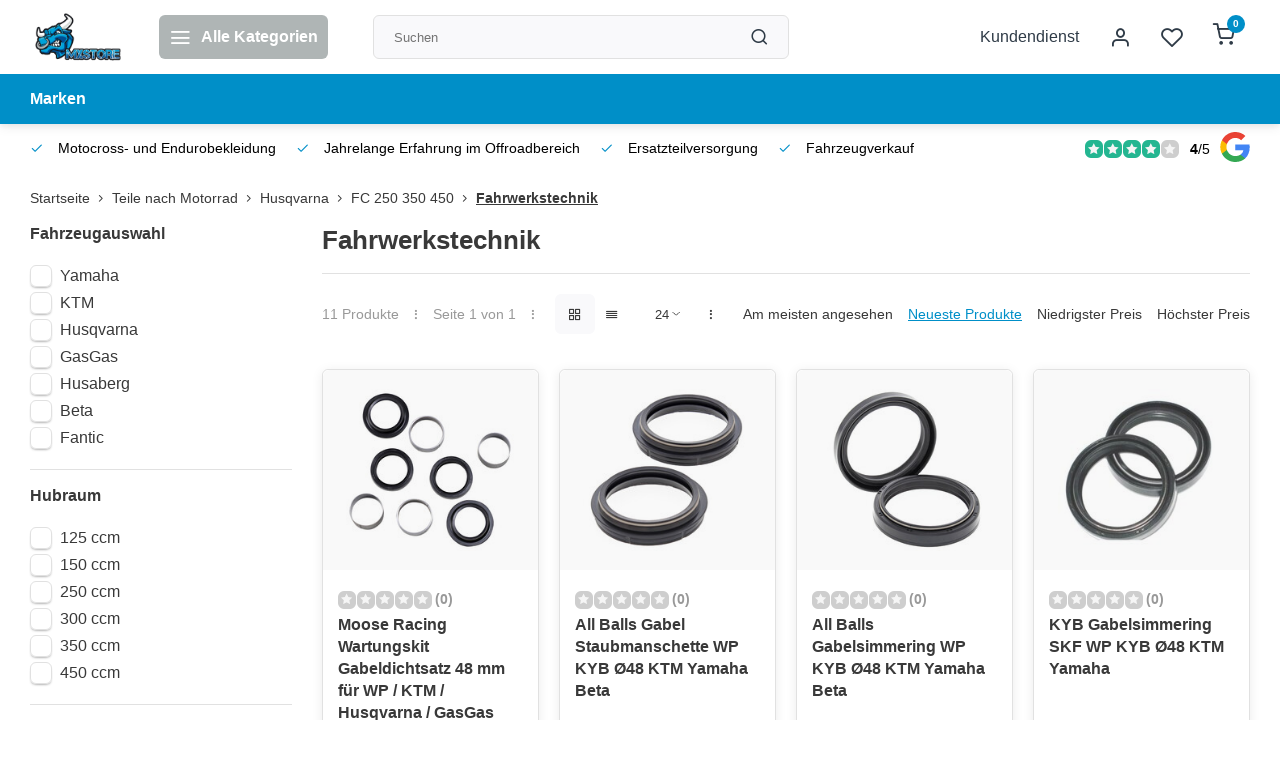

--- FILE ---
content_type: text/html;charset=utf-8
request_url: https://www.mxstore.at/teile-nach-motorrad/husqvarna/fc-250-350-450-9061029/fahrwerkstechnik/
body_size: 31531
content:
<!DOCTYPE html><html lang="de"><head><meta charset="utf-8"/><!-- [START] 'blocks/head.rain' --><!--

  (c) 2008-2026 Lightspeed Netherlands B.V.
  http://www.lightspeedhq.com
  Generated: 17-01-2026 @ 12:40:13

--><link rel="canonical" href="https://www.mxstore.at/teile-nach-motorrad/husqvarna/fc-250-350-450-9061029/fahrwerkstechnik/"/><link rel="alternate" href="https://www.mxstore.at/index.rss" type="application/rss+xml" title="Neue Produkte"/><meta name="robots" content="noodp,noydir"/><link href="quadatvshop" rel="publisher"/><meta name="google-site-verification" content=""/><meta property="og:url" content="https://www.mxstore.at/teile-nach-motorrad/husqvarna/fc-250-350-450-9061029/fahrwerkstechnik/?source=facebook"/><meta property="og:site_name" content="Kuma-Handel Inh. Kurt Wipplinger"/><meta property="og:title" content="Fahrwerkstechnik Onlineshop für Husqvarna FC 250 350 450"/><meta property="og:description" content="Fahrwerkstechnik Onlineshop für Husqvarna FC 250 350 450"/><!--[if lt IE 9]><script src="https://cdn.webshopapp.com/assets/html5shiv.js?2025-02-20"></script><![endif]--><!-- [END] 'blocks/head.rain' --><meta http-equiv="X-UA-Compatible" content="IE=edge" /><title>Fahrwerkstechnik Onlineshop für Husqvarna FC 250 350 450 - Kuma-Handel Inh. Kurt Wipplinger</title><meta name="description" content="Fahrwerkstechnik Onlineshop für Husqvarna FC 250 350 450"><meta name="keywords" content="Fahrwerkstechnik Onlineshop für Husqvarna FC 250 350 450"><meta name="MobileOptimized" content="320"><meta name="HandheldFriendly" content="true"><meta name="viewport" content="width=device-width, initial-scale=1, initial-scale=1, minimum-scale=1, maximum-scale=1, user-scalable=no"><meta name="author" content="https://www.webdinge.nl/"><style></style><script>
    window.CT = {
        shopId: 261440,
      	currency: 'eur',
        b2b: 0,
        knowledgebank: {
            limit: 200,
            highlight: true,
            query: ''
        },
          product_search: {
          	enabled: 0
          }
    }
</script><link rel="preconnect" href="//cdn.webshopapp.com/" crossorigin><link rel="dns-prefetch" href="//cdn.webshopapp.com/"><link rel="preload" as="style" href="https://cdn.webshopapp.com/shops/261440/themes/176948/assets/department-v3-functions.css?20260112131446"><link rel="preload" as="style" href="https://cdn.webshopapp.com/shops/261440/themes/176948/assets/theme-department-v3.css?20260112131446"><link rel="preload" as="script" href="https://cdn.webshopapp.com/shops/261440/themes/176948/assets/department-v3-functions.js?20260112131446"><link rel="preload" as="script" href="https://cdn.webshopapp.com/shops/261440/themes/176948/assets/theme-department-v3.js?20260112131446"><link rel="preload" href="https://cdn.webshopapp.com/shops/261440/themes/176948/v/2710861/assets/slide1-mobile-image.png?20250904145640" as="image" media="(max-width: 752.99px)"><link rel="preload" href="https://cdn.webshopapp.com/shops/261440/themes/176948/v/2710868/assets/slide1-tablet-image.png?20250916085238" as="image" media="(min-width: 753px) and (max-width: 991.99px)"><link rel="preload" href="https://cdn.webshopapp.com/shops/261440/themes/176948/v/2743144/assets/slide1-image.png?20251026131008" as="image" media="(min-width: 992px)"><link rel="shortcut icon" href="https://cdn.webshopapp.com/shops/261440/themes/176948/v/2564951/assets/favicon.ico?20250211134201" type="image/x-icon" /><link rel="stylesheet" href="https://cdn.webshopapp.com/shops/261440/themes/176948/assets/department-v3-functions.css?20260112131446" /><link rel="stylesheet" href="https://cdn.webshopapp.com/shops/261440/themes/176948/assets/theme-department-v3.css?20260112131446" /><script src="https://cdn.webshopapp.com/shops/261440/themes/176948/assets/jquery-3-5-1-min.js?20260112131446"></script><script>window.WEBP_ENABLED = 0</script><script>
 window.lazySizesConfig = window.lazySizesConfig || {};
 window.lazySizesConfig.lazyClass = 'lazy';
 window.lazySizesConfig.customMedia = {
    '--small': '(max-width: 752.99px)', //mob
    '--medium': '(min-width: 753px) and (max-width: 991.99px)', // tab
    '--large': '(min-width: 992px)'
 };
 document.addEventListener('lazybeforeunveil', function(e){
    var bg = e.target.getAttribute('data-bg');
    if(bg){
        e.target.style.backgroundImage = 'url(' + bg + ')';
    }
 });
</script><script type="application/ld+json">
[
  {
    "@context": "https://schema.org/",
    "@type": "Organization",
    "url": "https://www.mxstore.at/",
    "name": "Fa. Kuma Handel Inh. Kurt Wipplinger",
    "legalName": "Kuma-Handel Inh. Kurt Wipplinger",
    "description": "Fahrwerkstechnik Onlineshop für Husqvarna FC 250 350 450",
    "logo": "https://cdn.webshopapp.com/shops/261440/themes/176948/v/2564424/assets/logo.png?20250211075856",
    "image": "https://cdn.webshopapp.com/shops/261440/themes/176948/v/2743144/assets/slide1-image.png?20251026131008",
    "contactPoint": {
      "@type": "ContactPoint",
      "contactType": "Customer service",
      "telephone": ""
    },
    "address": {
      "@type": "PostalAddress",
      "streetAddress": "Sonnseite 10 A",
      "addressLocality": "Pölstal OT St. Johann am Tauern",
      "postalCode": "8765",
      "addressCountry": "Österreich"
    }
    ,
    "aggregateRating": {
        "@type": "AggregateRating",
        "bestRating": "5",
        "worstRating": "1",
        "ratingValue": "4",
        "reviewCount": "120",
        "url":"https://g.page/r/Cb-Wjmd0fZJ4EAE/review"
    }
      }
  ,
  {
  "@context": "https://schema.org",
  "@type": "BreadcrumbList",
    "itemListElement": [{
      "@type": "ListItem",
      "position": 1,
      "name": "Startseite",
      "item": "https://www.mxstore.at/"
    },        {
      "@type": "ListItem",
      "position": 2,
      "name": "Teile nach Motorrad",
      "item": "https://www.mxstore.at/teile-nach-motorrad/"
    },         {
      "@type": "ListItem",
      "position": 3,
      "name": "Husqvarna",
      "item": "https://www.mxstore.at/teile-nach-motorrad/husqvarna/"
    },         {
      "@type": "ListItem",
      "position": 4,
      "name": "FC 250 350 450",
      "item": "https://www.mxstore.at/teile-nach-motorrad/husqvarna/fc-250-350-450-9061029/"
    },         {
      "@type": "ListItem",
      "position": 5,
      "name": "Fahrwerkstechnik",
      "item": "https://www.mxstore.at/teile-nach-motorrad/husqvarna/fc-250-350-450-9061029/fahrwerkstechnik/"
    }         ]
  }
              ]
</script><style>.kiyoh-shop-snippets {	display: none !important;}</style></head><body><div class="main-container end-lines"><header id="header"><div class="inner-head"><div class="header flex flex-align-center flex-between container"><div class="logo flex flex-align-center  rect "><a href="https://www.mxstore.at/" title="Kuma-Handel Inh. Kurt Wipplinger" ><img src="https://cdn.webshopapp.com/shops/261440/themes/176948/v/2569188/assets/mobile-logo.png?20250215160559" alt="Kuma-Handel Inh. Kurt Wipplinger"width="240" height="60"  class="visible-mobile visible-tablet" /><img src="https://cdn.webshopapp.com/shops/261440/themes/176948/v/2564424/assets/logo.png?20250211075856" alt="Kuma-Handel Inh. Kurt Wipplinger" width="240" height="60" class="visible-desktop"/></a><a class=" all-cats btn-hover open_side" data-mposition="left" data-menu="cat_menu" href="javascript:;"><i class="icon-menu"></i><span class="visible-desktop">Alle Kategorien</span></a></div><div class="search search-desk flex1 visible-desktop"><form action="https://www.mxstore.at/search/" method="get"><div class="clearable-input flex"><input type="text" name="q" class="search-query" autocomplete="off" placeholder="Suchen" value="" x-webkit-speech/><span class="clear-search" data-clear-input><i class="icon-x"></i>Löschen</span><button type="submit" class="btn"><i class="icon-search"></i></button></div></form><div class="autocomplete dropdown-menu" role="menu"><div class="products grid grid-3 container"></div><div class="notfound">Keine Produkte gefunden</div><div class="more container"><a class="btn btn1" href="#">Alle Ergebnisse anzeigen<span> (0)</span></a></div></div></div><div class="tools-wrap flex flex-align-center"><div class="tool service visible-desktop"><a class="flex flex-align-center btn-hover" href="https://www.mxstore.at/service/">Kundendienst</a></div><div class="tool myacc"><a class="flex flex-align-center btn-hover open_side" href="javascript:;" data-menu="acc_login" data-mposition="right"><i class="icon-user"></i></a></div><div class="tool wishlist"><a class="flex flex-align-center btn-hover open_side" href="javascript:;" data-menu="acc_login" data-mposition="right"><i class="icon-heart"></i></a></div><div class="tool mini-cart"><a href="javascript:;" class="flex flex-column flex-align-center btn-hover open_side" data-menu="cart" data-mposition="right"><span class="i-wrap"><span class="ccnt">0</span><i class="icon-shopping-cart"></i></span></a></div></div></div><nav id="menu" class="nav list-inline menu_style2 visible-desktop"><div class="container"><ul class="menu list-inline"><li class="item"><a href="https://www.mxstore.at/brands/" title="Marken" >Marken</a></li></ul></div></nav></div><div class="search visible-mobile visible-tablet search-mob"><form action="https://www.mxstore.at/search/" method="get"><div class="clearable-input flex"><input type="text" name="q" class="search-query" autocomplete="off" placeholder="Suchen" value="" x-webkit-speech/><span class="clear-search" data-clear-input><i class="icon-x"></i>Löschen</span><span class="btn"><i class="icon-search"></i></span></div></form><a class="flex flex-align-center btn-hover" href="https://www.mxstore.at/service/"><i class="icon-help-circle"></i></a><a href="javascript:;" title="Produkte vergleichen" class="open_side compare-trigger  hidden-desktop" data-menu="compare" data-mposition="right"><i class="icon-sliders icon_w_text"></i><span class="comp-cnt">0</span></a></div></header><div id="top"><div class="top container flex flex-align-center flex-between"><div class="usp-car swiper normal carloop_0" 
         id="carousel54876312" 
         data-sw-items="[4,3.5,3.1,1.5]"         data-sw-auto="true"
      ><div class="swiper-wrapper"><div class="usp swiper-slide"><i class=" icon-check icon_w_text"></i><span class="usp-text">
               Motocross- und Endurobekleidung
               <span class="usp-subtext"></span></span></div><div class="usp swiper-slide"><i class=" icon-check icon_w_text"></i><span class="usp-text">
               Jahrelange Erfahrung im Offroadbereich
               <span class="usp-subtext"></span></span></div><div class="usp swiper-slide"><i class=" icon-check icon_w_text"></i><span class="usp-text">
               Ersatzteilversorgung
               <span class="usp-subtext"></span></span></div><div class="usp swiper-slide"><i class=" icon-check icon_w_text"></i><span class="usp-text">
               Fahrzeugverkauf
               <span class="usp-subtext"></span></span></div></div></div><div class="visible-desktop visible-tablet score-wrap-shadow"><div class="swipe__overlay swipe-module__overlay--end"></div><div class="shop-score review flex "><div class="item-rating flex"><span class="star icon-star-full211 on"></span><span class="star icon-star-full211 on"></span><span class="star icon-star-full211 on"></span><span class="star icon-star-full211 on"></span><span class="star icon-star-full211 off"></span></div><div class="text"><b>4</b>/<em>5</em><a class="visible-desktop" href="https://g.page/r/Cb-Wjmd0fZJ4EAE/review"><picture><img src="https://cdn.webshopapp.com/assets/blank.gif?2025-02-20" data-src="https://cdn.webshopapp.com/shops/261440/themes/176948/assets/tm-google.svg?20260112131446" alt="tm-google" width="30" height="30" class="lazy"/></picture></a></div><a class="abs-link" target="_blank" href="https://g.page/r/Cb-Wjmd0fZJ4EAE/review"></a></div></div></div></div><div class="page-container collection"><div class="container"><div class="breadcrumb-container flex flex-align-center flex-wrap"><a class="go-back hidden-desktop" href="javascript: history.go(-1)"><i class="icon-chevron-left icon_w_text"></i>Zurück</a><a class="visible-desktop " href="https://www.mxstore.at/" title="Startseite">Startseite<i class="icon-chevron-right"></i></a><a href="https://www.mxstore.at/teile-nach-motorrad/" class="visible-desktop ">Teile nach Motorrad<i class="icon-chevron-right"></i></a><a href="https://www.mxstore.at/teile-nach-motorrad/husqvarna/" class="visible-desktop ">Husqvarna<i class="icon-chevron-right"></i></a><a href="https://www.mxstore.at/teile-nach-motorrad/husqvarna/fc-250-350-450-9061029/" class="visible-desktop ">FC 250 350 450<i class="icon-chevron-right"></i></a><a href="https://www.mxstore.at/teile-nach-motorrad/husqvarna/fc-250-350-450-9061029/fahrwerkstechnik/" class="visible-desktop active">Fahrwerkstechnik</a></div><div class="main-content with-sidebar flex"><aside class="mobile-menu-side" data-menu="filters"><div class="section-title flex flex-align-center flex-between visible-mobile"><span class="title flex1"><span class="added_title"></span>Filter</span><a class="close-btn" href="javascript:;" data-slide="close"><i class="icon-x"></i></a></div><div class="filters-aside "><form action="https://www.mxstore.at/teile-nach-motorrad/husqvarna/fc-250-350-450-9061029/fahrwerkstechnik/" method="get" id="filter_form"><input type="hidden" name="mode" value="grid" id="filter_form_mode_1969515320" /><input type="hidden" name="limit" value="24" id="filter_form_limit_450886996" /><input type="hidden" name="sort" value="newest" id="filter_form_sort_982109613" /><input type="hidden" name="max" value="100" id="filter_form_max" /><input type="hidden" name="min" value="0" id="filter_form_min" /><div class="filters"><div class="filter dropdown"><span class="title " >Fahrzeugauswahl</span><ul class=" inner checkbox        "><li class="filter-wrap flex flex-align-center"><input id="filter_516999" type="checkbox" name="filter[]" value="516999"  /><label for="filter_516999">Yamaha</label></li><li class="filter-wrap flex flex-align-center"><input id="filter_485456" type="checkbox" name="filter[]" value="485456"  /><label for="filter_485456">KTM</label></li><li class="filter-wrap flex flex-align-center"><input id="filter_487355" type="checkbox" name="filter[]" value="487355"  /><label for="filter_487355">Husqvarna</label></li><li class="filter-wrap flex flex-align-center"><input id="filter_546350" type="checkbox" name="filter[]" value="546350"  /><label for="filter_546350">GasGas</label></li><li class="filter-wrap flex flex-align-center"><input id="filter_487352" type="checkbox" name="filter[]" value="487352"  /><label for="filter_487352">Husaberg</label></li><li class="filter-wrap flex flex-align-center"><input id="filter_546347" type="checkbox" name="filter[]" value="546347"  /><label for="filter_546347">Beta</label></li><li class="filter-wrap flex flex-align-center"><input id="filter_763826" type="checkbox" name="filter[]" value="763826"  /><label for="filter_763826">Fantic</label></li></ul></div><div class="filter dropdown"><span class="title " >Hubraum</span><ul class=" inner checkbox       "><li class="filter-wrap flex flex-align-center"><input id="filter_546353" type="checkbox" name="filter[]" value="546353"  /><label for="filter_546353">125 ccm</label></li><li class="filter-wrap flex flex-align-center"><input id="filter_546356" type="checkbox" name="filter[]" value="546356"  /><label for="filter_546356">150 ccm</label></li><li class="filter-wrap flex flex-align-center"><input id="filter_546359" type="checkbox" name="filter[]" value="546359"  /><label for="filter_546359">250 ccm</label></li><li class="filter-wrap flex flex-align-center"><input id="filter_546362" type="checkbox" name="filter[]" value="546362"  /><label for="filter_546362">300 ccm</label></li><li class="filter-wrap flex flex-align-center"><input id="filter_546365" type="checkbox" name="filter[]" value="546365"  /><label for="filter_546365">350 ccm</label></li><li class="filter-wrap flex flex-align-center"><input id="filter_546368" type="checkbox" name="filter[]" value="546368"  /><label for="filter_546368">450 ccm</label></li></ul></div><div class="filter dropdown"><span class="title " >Bezeichnung</span><ul class=" inner checkbox          "><li class="filter-wrap flex flex-align-center"><input id="filter_486725" type="checkbox" name="filter[]" value="486725"  /><label for="filter_486725">YZ</label></li><li class="filter-wrap flex flex-align-center"><input id="filter_486728" type="checkbox" name="filter[]" value="486728"  /><label for="filter_486728">YZ-F</label></li><li class="filter-wrap flex flex-align-center"><input id="filter_486746" type="checkbox" name="filter[]" value="486746"  /><label for="filter_486746">SX</label></li><li class="filter-wrap flex flex-align-center"><input id="filter_546377" type="checkbox" name="filter[]" value="546377"  /><label for="filter_546377">SX-F</label></li><li class="filter-wrap flex flex-align-center"><input id="filter_546380" type="checkbox" name="filter[]" value="546380"  /><label for="filter_546380">EXC</label></li><li class="filter-wrap flex flex-align-center"><input id="filter_858049" type="checkbox" name="filter[]" value="858049"  /><label for="filter_858049">EXC-F</label></li><li class="filter-wrap flex flex-align-center"><input id="filter_546386" type="checkbox" name="filter[]" value="546386"  /><label for="filter_546386">TC</label></li><li class="filter-wrap flex flex-align-center"><input id="filter_546383" type="checkbox" name="filter[]" value="546383"  /><label for="filter_546383">TE</label></li><li class="filter-wrap flex flex-align-center"><input id="filter_858048" type="checkbox" name="filter[]" value="858048"  /><label for="filter_858048">MC</label></li></ul></div><div class="filter dropdown ls_brands"><span class="title" >Marken</span><ul class=" inner checkbox"><li class="filter-wrap flex flex-align-center sorter"><input id="filter_0" type="checkbox" name="brand" value="0"  checked="checked" /><label for="filter_0">Alle Marken</label></li><li class="filter-wrap flex flex-align-center sorter"><input id="filter_3836263" type="checkbox" name="brand" value="3836263"  /><label for="filter_3836263">All Balls</label></li><li class="filter-wrap flex flex-align-center sorter"><input id="filter_3841059" type="checkbox" name="brand" value="3841059"  /><label for="filter_3841059">D&#039;COR Visuals</label></li><li class="filter-wrap flex flex-align-center sorter"><input id="filter_4232784" type="checkbox" name="brand" value="4232784"  /><label for="filter_4232784">Factory Links</label></li><li class="filter-wrap flex flex-align-center sorter"><input id="filter_3964956" type="checkbox" name="brand" value="3964956"  /><label for="filter_3964956">KYB</label></li><li class="filter-wrap flex flex-align-center sorter"><input id="filter_2716379" type="checkbox" name="brand" value="2716379"  /><label for="filter_2716379">Moose Racing</label></li><li class="filter-wrap flex flex-align-center sorter"><input id="filter_4515589" type="checkbox" name="brand" value="4515589"  /><label for="filter_4515589">RFX</label></li><li class="filter-wrap flex flex-align-center sorter"><input id="filter_3844957" type="checkbox" name="brand" value="3844957"  /><label for="filter_3844957">SKF</label></li></ul></div><div class="filter dropdown pricing"><span class="title" >Preis</span><ul class=" inner checkbox"><li class="filter-wrap flex flex-align-center flex-column"><div class="sidebar-filter"><div class="sidebar-filter-range"><div id="slider-handles" class="p-slider noUi-extended"></div></div><div class="flex flex-align-center flex-between"><span id="slider-step-value"></span><button type="submit" class="price-btn btn btn3"><i class="icon-chevron-right"></i></button></div></div></li></ul></div><a class="submit_filters btn btn1" href="javascript:;">View <span class="filter_count">11</span> results</a></div></form><div class="mob-filter-sub hidden-desktop"><a href="javascript:;" class="submit_filters">View <span class="filter_count">11</span> results</a></div></div></aside><div class="inner-content"><div class="collection-title"><h1 class="title">
                  Fahrwerkstechnik
               </h1></div><div class="mob-tools flex flex-align-center flex-between hidden-desktop"><span class="mob-filters btn btn1 visible-mobile visible-tablet" data-menu="filters" data-mposition="left"><i class="icon_w_text icon-sliders"></i>Filter</span></div><div class="category-toolbar visible-desktop"><form action="https://www.mxstore.at/teile-nach-motorrad/husqvarna/fc-250-350-450-9061029/fahrwerkstechnik/" method="get" id="filter_form_2" class="tools-wrap flex1 flex flex-align-center flex-between "><input type="hidden" name="mode" value="grid" id="filter_form_mode" /><div class="flex flex-align-center"><span class="col-c">11 Produkte<i class="icon_w_text text_w_icon icon-more-vertical"></i>Seite 1 von 1<i class="icon_w_text text_w_icon icon-more-vertical"></i></span><div class="view-box visible-desktop flex"><a href="https://www.mxstore.at/teile-nach-motorrad/husqvarna/fc-250-350-450-9061029/fahrwerkstechnik/" class="active btn-hover"><i class="icon-grid"></i></a><a href="https://www.mxstore.at/teile-nach-motorrad/husqvarna/fc-250-350-450-9061029/fahrwerkstechnik/?mode=list" ><i class="icon-align-justify"></i></a></div></div><div class="flex flex-align-center"><div class="view-count-box visible-desktop custom-select"><select name="limit" id="limit"><option value="4">4</option><option value="8">8</option><option value="12">12</option><option value="16">16</option><option value="20">20</option><option value="24" selected="selected">24</option><option value="48">48</option><option value="96">96</option></select></div><div class="sort-box flex flex-align-center"><i class="icon_w_text text_w_icon icon-more-vertical"></i><label ><input type="radio" name="sort" value="popular" >
                  Am meisten angesehen
            		</label><label class="active"><input type="radio" name="sort" value="newest" checked>
                  Neueste Produkte
            		</label><label ><input type="radio" name="sort" value="lowest" >
                  Niedrigster Preis
            		</label><label ><input type="radio" name="sort" value="highest" >
                  Höchster Preis
            		</label></div></div></form></div><div class="products-area grid grid-4 "><div class="item is_grid flex flex-column  " data-handle="https://www.mxstore.at/wartungskit-gabeldichtsatz-48-mm-fur-wp-ktm-husqva.html" data-vid="308090763" data-extrainfo="none" data-imgor="square" data-specs="true" ><div class="item-image-container small square"><a class="m-img greyed" href="https://www.mxstore.at/wartungskit-gabeldichtsatz-48-mm-fur-wp-ktm-husqva.html" title="Moose Racing Wartungskit Gabeldichtsatz 48 mm für WP / KTM / Husqvarna / GasGas"><picture><img src="https://cdn.webshopapp.com/assets/blank.gif?2025-02-20" data-src="https://cdn.webshopapp.com/shops/261440/files/469277052/240x200x2/moose-racing-wartungskit-gabeldichtsatz-48-mm-fuer.jpg" alt="Moose Racing Wartungskit Gabeldichtsatz 48 mm für WP / KTM / Husqvarna / GasGas" class="lazy" width=240 height=200 /></picture></a><div class="label flex"></div><div class="mob-wishlist"><a href="javascript:;" class="login_wishlist open_side btn-round small" title="Zur Wunschliste hinzufügen" data-menu="acc_login" data-mposition="right"><i class="icon-heart"></i></a></div></div><div class="item-meta-container flex flex-column flex1"><div class="item-rating flex flex-align-center"><span class="star icon-star-full211 off"></span><span class="star icon-star-full211 off"></span><span class="star icon-star-full211 off"></span><span class="star icon-star-full211 off"></span><span class="star icon-star-full211 off"></span><span class="tot_revs"></span></div><a class="item-name" href="https://www.mxstore.at/wartungskit-gabeldichtsatz-48-mm-fur-wp-ktm-husqva.html" title="Moose Racing Wartungskit Gabeldichtsatz 48 mm für WP / KTM / Husqvarna / GasGas">Moose Racing Wartungskit Gabeldichtsatz 48 mm für WP / KTM / Husqvarna / GasGas</a><div class="has_specs flex flex-column"></div><div class="item-btn flex  has_qty flex-column"><div class="item-price-container flex flex-column"><span class="item-price"><span class="reg_p">
            98,00</span><span class="asterisk">*</span></span></div><div class="action-btns flex flex-align-center"><div class="quantity-input"><div class="input-wrap"><input type="number" pattern="/d*" name="quantity" value="1" min="1"><div class="item-quantity-btns flex flex-column"><a href="javascript:;" data-way="up" class="up quantity-btn quantity-input-up"><i class="icon-plus"></i></a><a href="javascript:;" data-way="down" class="down quantity-btn quantity-input-down"><i class="icon-minus"></i></a></div></div></div><a href="https://www.mxstore.at/cart/add/308090763/" class="is_add_btn stay pb btn btn1 " title="Zum Warenkorb hinzufügen"><i class="icon-shopping-cart"></i></a></div></div><div class="stock-del flex flex-between flex-align-center"><div class="compare mobile checkbox"><input class="add-to-compare" id="add-to-compare-155052421" type="checkbox" value="155052421" data-add="https://www.mxstore.at/compare/add/308090763/" data-delete="https://www.mxstore.at/compare/delete/308090763/"  /><label for="add-to-compare-155052421" class="">Vergleichen</label></div></div><div class="de-legal"><span class="shippingreturn-de">
          * Inkl. MwSt. zzgl. <a href="https://www.mxstore.at/service/shipping-returns/" data-fancybox="" data-type="ajax" data-src="https://www.mxstore.at/service/shipping-returns/" data-filter=".anyipsum" data-options='{"touch" : false, "modal" : false}' href="javascript:;">Versandkosten</a></span></div></div></div><div class="item is_grid flex flex-column  " data-handle="https://www.mxstore.at/all-balls-gabel-staubmanschette-wp-kyb-o48-ktm-yam.html" data-vid="293022764" data-extrainfo="none" data-imgor="square" data-specs="true" ><div class="item-image-container small square"><a class="m-img greyed" href="https://www.mxstore.at/all-balls-gabel-staubmanschette-wp-kyb-o48-ktm-yam.html" title="All Balls Gabel Staubmanschette WP KYB  Ø48 KTM Yamaha Beta"><picture><img src="https://cdn.webshopapp.com/assets/blank.gif?2025-02-20" data-src="https://cdn.webshopapp.com/shops/261440/files/446513873/240x200x2/all-balls-gabel-staubmanschette-wp-kyb-48-ktm-yama.jpg" alt="All Balls Gabel Staubmanschette WP KYB  Ø48 KTM Yamaha Beta" class="lazy" width=240 height=200 /></picture></a><div class="label flex"></div><div class="mob-wishlist"><a href="javascript:;" class="login_wishlist open_side btn-round small" title="Zur Wunschliste hinzufügen" data-menu="acc_login" data-mposition="right"><i class="icon-heart"></i></a></div></div><div class="item-meta-container flex flex-column flex1"><div class="item-rating flex flex-align-center"><span class="star icon-star-full211 off"></span><span class="star icon-star-full211 off"></span><span class="star icon-star-full211 off"></span><span class="star icon-star-full211 off"></span><span class="star icon-star-full211 off"></span><span class="tot_revs"></span></div><a class="item-name" href="https://www.mxstore.at/all-balls-gabel-staubmanschette-wp-kyb-o48-ktm-yam.html" title="All Balls Gabel Staubmanschette WP KYB  Ø48 KTM Yamaha Beta">All Balls Gabel Staubmanschette WP KYB  Ø48 KTM Yamaha Beta</a><div class="has_specs flex flex-column"></div><div class="item-btn flex  has_qty flex-column"><div class="item-price-container flex flex-column"><span class="item-price"><span class="reg_p">
            21,52</span><span class="asterisk">*</span></span></div><div class="action-btns flex flex-align-center"><div class="quantity-input"><div class="input-wrap"><input type="number" pattern="/d*" name="quantity" value="1" min="1"><div class="item-quantity-btns flex flex-column"><a href="javascript:;" data-way="up" class="up quantity-btn quantity-input-up"><i class="icon-plus"></i></a><a href="javascript:;" data-way="down" class="down quantity-btn quantity-input-down"><i class="icon-minus"></i></a></div></div></div><a href="https://www.mxstore.at/cart/add/293022764/" class="is_add_btn stay pb btn btn1 " title="Zum Warenkorb hinzufügen"><i class="icon-shopping-cart"></i></a></div></div><div class="stock-del flex flex-between flex-align-center"><div class="compare mobile checkbox"><input class="add-to-compare" id="add-to-compare-148566139" type="checkbox" value="148566139" data-add="https://www.mxstore.at/compare/add/293022764/" data-delete="https://www.mxstore.at/compare/delete/293022764/"  /><label for="add-to-compare-148566139" class="">Vergleichen</label></div></div><div class="de-legal"><span class="shippingreturn-de">
          * Inkl. MwSt. zzgl. <a href="https://www.mxstore.at/service/shipping-returns/" data-fancybox="" data-type="ajax" data-src="https://www.mxstore.at/service/shipping-returns/" data-filter=".anyipsum" data-options='{"touch" : false, "modal" : false}' href="javascript:;">Versandkosten</a></span></div></div></div><div class="item is_grid flex flex-column  " data-handle="https://www.mxstore.at/gabelsimmering-wp-kyb-o48-ktm-yamaha-beta.html" data-vid="293022727" data-extrainfo="none" data-imgor="square" data-specs="true" ><div class="item-image-container small square"><a class="m-img greyed" href="https://www.mxstore.at/gabelsimmering-wp-kyb-o48-ktm-yamaha-beta.html" title="All Balls Gabelsimmering WP KYB  Ø48 KTM Yamaha Beta"><picture><img src="https://cdn.webshopapp.com/assets/blank.gif?2025-02-20" data-src="https://cdn.webshopapp.com/shops/261440/files/446513808/240x200x2/all-balls-gabelsimmering-wp-kyb-48-ktm-yamaha-beta.jpg" alt="All Balls Gabelsimmering WP KYB  Ø48 KTM Yamaha Beta" class="lazy" width=240 height=200 /></picture></a><div class="label flex"></div><div class="mob-wishlist"><a href="javascript:;" class="login_wishlist open_side btn-round small" title="Zur Wunschliste hinzufügen" data-menu="acc_login" data-mposition="right"><i class="icon-heart"></i></a></div></div><div class="item-meta-container flex flex-column flex1"><div class="item-rating flex flex-align-center"><span class="star icon-star-full211 off"></span><span class="star icon-star-full211 off"></span><span class="star icon-star-full211 off"></span><span class="star icon-star-full211 off"></span><span class="star icon-star-full211 off"></span><span class="tot_revs"></span></div><a class="item-name" href="https://www.mxstore.at/gabelsimmering-wp-kyb-o48-ktm-yamaha-beta.html" title="All Balls Gabelsimmering WP KYB  Ø48 KTM Yamaha Beta">All Balls Gabelsimmering WP KYB  Ø48 KTM Yamaha Beta</a><div class="has_specs flex flex-column"></div><div class="item-btn flex  has_qty flex-column"><div class="item-price-container flex flex-column"><span class="item-price"><span class="reg_p">
            20,32</span><span class="asterisk">*</span></span></div><div class="action-btns flex flex-align-center"><div class="quantity-input"><div class="input-wrap"><input type="number" pattern="/d*" name="quantity" value="1" min="1"><div class="item-quantity-btns flex flex-column"><a href="javascript:;" data-way="up" class="up quantity-btn quantity-input-up"><i class="icon-plus"></i></a><a href="javascript:;" data-way="down" class="down quantity-btn quantity-input-down"><i class="icon-minus"></i></a></div></div></div><a href="https://www.mxstore.at/cart/add/293022727/" class="is_add_btn stay pb btn btn1 " title="Zum Warenkorb hinzufügen"><i class="icon-shopping-cart"></i></a></div></div><div class="stock-del flex flex-between flex-align-center"><div class="compare mobile checkbox"><input class="add-to-compare" id="add-to-compare-148566122" type="checkbox" value="148566122" data-add="https://www.mxstore.at/compare/add/293022727/" data-delete="https://www.mxstore.at/compare/delete/293022727/"  /><label for="add-to-compare-148566122" class="">Vergleichen</label></div></div><div class="de-legal"><span class="shippingreturn-de">
          * Inkl. MwSt. zzgl. <a href="https://www.mxstore.at/service/shipping-returns/" data-fancybox="" data-type="ajax" data-src="https://www.mxstore.at/service/shipping-returns/" data-filter=".anyipsum" data-options='{"touch" : false, "modal" : false}' href="javascript:;">Versandkosten</a></span></div></div></div><div class="item is_grid flex flex-column  " data-handle="https://www.mxstore.at/kyb-gabelsimmering-skf-wp-kyb-o48-ktm-yamaha.html" data-vid="289280913" data-extrainfo="none" data-imgor="square" data-specs="true" ><div class="item-image-container small square"><a class="m-img greyed" href="https://www.mxstore.at/kyb-gabelsimmering-skf-wp-kyb-o48-ktm-yamaha.html" title="KYB Gabelsimmering SKF WP KYB  Ø48 KTM Yamaha"><picture><img src="https://cdn.webshopapp.com/assets/blank.gif?2025-02-20" data-src="https://cdn.webshopapp.com/shops/261440/files/438917057/240x200x2/kyb-gabelsimmering-skf-wp-kyb-48-ktm-yamaha.jpg" alt="KYB Gabelsimmering SKF WP KYB  Ø48 KTM Yamaha" class="lazy" width=240 height=200 /></picture></a><div class="label flex"></div><div class="mob-wishlist"><a href="javascript:;" class="login_wishlist open_side btn-round small" title="Zur Wunschliste hinzufügen" data-menu="acc_login" data-mposition="right"><i class="icon-heart"></i></a></div></div><div class="item-meta-container flex flex-column flex1"><div class="item-rating flex flex-align-center"><span class="star icon-star-full211 off"></span><span class="star icon-star-full211 off"></span><span class="star icon-star-full211 off"></span><span class="star icon-star-full211 off"></span><span class="star icon-star-full211 off"></span><span class="tot_revs"></span></div><a class="item-name" href="https://www.mxstore.at/kyb-gabelsimmering-skf-wp-kyb-o48-ktm-yamaha.html" title="KYB Gabelsimmering SKF WP KYB  Ø48 KTM Yamaha">KYB Gabelsimmering SKF WP KYB  Ø48 KTM Yamaha</a><div class="has_specs flex flex-column"></div><div class="item-btn flex  has_qty flex-column"><div class="item-price-container flex flex-column"><span class="item-price"><span class="reg_p">
            26,00</span><span class="asterisk">*</span></span></div><div class="action-btns flex flex-align-center"><div class="quantity-input"><div class="input-wrap"><input type="number" pattern="/d*" name="quantity" value="1" min="1"><div class="item-quantity-btns flex flex-column"><a href="javascript:;" data-way="up" class="up quantity-btn quantity-input-up"><i class="icon-plus"></i></a><a href="javascript:;" data-way="down" class="down quantity-btn quantity-input-down"><i class="icon-minus"></i></a></div></div></div><a href="https://www.mxstore.at/cart/add/289280913/" class="is_add_btn stay pb btn btn1 " title="Zum Warenkorb hinzufügen"><i class="icon-shopping-cart"></i></a></div></div><div class="stock-del flex flex-between flex-align-center"><div class="compare mobile checkbox"><input class="add-to-compare" id="add-to-compare-146498288" type="checkbox" value="146498288" data-add="https://www.mxstore.at/compare/add/289280913/" data-delete="https://www.mxstore.at/compare/delete/289280913/"  /><label for="add-to-compare-146498288" class="">Vergleichen</label></div></div><div class="de-legal"><span class="shippingreturn-de">
          * Inkl. MwSt. zzgl. <a href="https://www.mxstore.at/service/shipping-returns/" data-fancybox="" data-type="ajax" data-src="https://www.mxstore.at/service/shipping-returns/" data-filter=".anyipsum" data-options='{"touch" : false, "modal" : false}' href="javascript:;">Versandkosten</a></span></div></div></div><div class="item is_grid flex flex-column  " data-handle="https://www.mxstore.at/dichtring-und-staubkappe-skf-wp-o48-ktm-sx125-250.html" data-vid="289280910" data-extrainfo="none" data-imgor="square" data-specs="true" ><div class="item-image-container small square"><a class="m-img greyed" href="https://www.mxstore.at/dichtring-und-staubkappe-skf-wp-o48-ktm-sx125-250.html" title="SKF Dichtring und Staubkappe SKF WP Ø48 KTM SX125 250 450"><picture><img src="https://cdn.webshopapp.com/assets/blank.gif?2025-02-20" data-src="https://cdn.webshopapp.com/shops/261440/files/438917006/240x200x2/skf-dichtring-und-staubkappe-skf-wp-48-ktm-sx125-2.jpg" alt="SKF Dichtring und Staubkappe SKF WP Ø48 KTM SX125 250 450" class="lazy" width=240 height=200 /></picture></a><div class="label flex"></div><div class="mob-wishlist"><a href="javascript:;" class="login_wishlist open_side btn-round small" title="Zur Wunschliste hinzufügen" data-menu="acc_login" data-mposition="right"><i class="icon-heart"></i></a></div></div><div class="item-meta-container flex flex-column flex1"><div class="item-rating flex flex-align-center"><span class="star icon-star-full211 off"></span><span class="star icon-star-full211 off"></span><span class="star icon-star-full211 off"></span><span class="star icon-star-full211 off"></span><span class="star icon-star-full211 off"></span><span class="tot_revs"></span></div><a class="item-name" href="https://www.mxstore.at/dichtring-und-staubkappe-skf-wp-o48-ktm-sx125-250.html" title="SKF Dichtring und Staubkappe SKF WP Ø48 KTM SX125 250 450">SKF Dichtring und Staubkappe SKF WP Ø48 KTM SX125 250 450</a><div class="has_specs flex flex-column"></div><div class="item-btn flex  has_qty flex-column"><div class="item-price-container flex flex-column"><span class="item-price"><span class="reg_p">
            36,00</span><span class="asterisk">*</span></span></div><div class="action-btns flex flex-align-center"><div class="quantity-input"><div class="input-wrap"><input type="number" pattern="/d*" name="quantity" value="1" min="1"><div class="item-quantity-btns flex flex-column"><a href="javascript:;" data-way="up" class="up quantity-btn quantity-input-up"><i class="icon-plus"></i></a><a href="javascript:;" data-way="down" class="down quantity-btn quantity-input-down"><i class="icon-minus"></i></a></div></div></div><a href="https://www.mxstore.at/cart/add/289280910/" class="is_add_btn stay pb btn btn1 " title="Zum Warenkorb hinzufügen"><i class="icon-shopping-cart"></i></a></div></div><div class="stock-del flex flex-between flex-align-center"><div class="compare mobile checkbox"><input class="add-to-compare" id="add-to-compare-146498286" type="checkbox" value="146498286" data-add="https://www.mxstore.at/compare/add/289280910/" data-delete="https://www.mxstore.at/compare/delete/289280910/"  /><label for="add-to-compare-146498286" class="">Vergleichen</label></div></div><div class="de-legal"><span class="shippingreturn-de">
          * Inkl. MwSt. zzgl. <a href="https://www.mxstore.at/service/shipping-returns/" data-fancybox="" data-type="ajax" data-src="https://www.mxstore.at/service/shipping-returns/" data-filter=".anyipsum" data-options='{"touch" : false, "modal" : false}' href="javascript:;">Versandkosten</a></span></div></div></div><div class="item is_grid flex flex-column  " data-handle="https://www.mxstore.at/serie-rfx-pro-2-traktionskontrolle-doppeltaste-har.html" data-vid="281289364" data-extrainfo="none" data-imgor="square" data-specs="true" ><div class="item-image-container small square"><a class="m-img greyed" href="https://www.mxstore.at/serie-rfx-pro-2-traktionskontrolle-doppeltaste-har.html" title="RFX Serie RFX Pro 2 Traktionskontrolle Doppeltaste (harteloxiert)"><picture><img src="https://cdn.webshopapp.com/assets/blank.gif?2025-02-20" data-src="https://cdn.webshopapp.com/shops/261440/files/467674622/240x200x2/rfx-serie-rfx-pro-2-traktionskontrolle-doppeltaste.jpg" alt="RFX Serie RFX Pro 2 Traktionskontrolle Doppeltaste (harteloxiert)" class="lazy" width=240 height=200 /></picture></a><div class="label flex"></div><div class="mob-wishlist"><a href="javascript:;" class="login_wishlist open_side btn-round small" title="Zur Wunschliste hinzufügen" data-menu="acc_login" data-mposition="right"><i class="icon-heart"></i></a></div></div><div class="item-meta-container flex flex-column flex1"><div class="item-rating flex flex-align-center"><span class="star icon-star-full211 off"></span><span class="star icon-star-full211 off"></span><span class="star icon-star-full211 off"></span><span class="star icon-star-full211 off"></span><span class="star icon-star-full211 off"></span><span class="tot_revs"></span></div><a class="item-name" href="https://www.mxstore.at/serie-rfx-pro-2-traktionskontrolle-doppeltaste-har.html" title="RFX Serie RFX Pro 2 Traktionskontrolle Doppeltaste (harteloxiert)">RFX Serie RFX Pro 2 Traktionskontrolle Doppeltaste (harteloxiert)</a><div class="has_specs flex flex-column"></div><div class="item-btn flex  has_qty flex-column"><div class="item-price-container flex flex-column"><span class="item-price"><span class="reg_p">
            69,00</span><span class="asterisk">*</span></span></div><div class="action-btns flex flex-align-center"><div class="quantity-input"><div class="input-wrap"><input type="number" pattern="/d*" name="quantity" value="1" min="1"><div class="item-quantity-btns flex flex-column"><a href="javascript:;" data-way="up" class="up quantity-btn quantity-input-up"><i class="icon-plus"></i></a><a href="javascript:;" data-way="down" class="down quantity-btn quantity-input-down"><i class="icon-minus"></i></a></div></div></div><a href="https://www.mxstore.at/cart/add/281289364/" class="is_add_btn stay pb btn btn1 " title="Zum Warenkorb hinzufügen"><i class="icon-shopping-cart"></i></a></div></div><div class="stock-del flex flex-between flex-align-center"><div class="compare mobile checkbox"><input class="add-to-compare" id="add-to-compare-142432211" type="checkbox" value="142432211" data-add="https://www.mxstore.at/compare/add/281289364/" data-delete="https://www.mxstore.at/compare/delete/281289364/"  /><label for="add-to-compare-142432211" class="">Vergleichen</label></div></div><div class="de-legal"><span class="shippingreturn-de">
          * Inkl. MwSt. zzgl. <a href="https://www.mxstore.at/service/shipping-returns/" data-fancybox="" data-type="ajax" data-src="https://www.mxstore.at/service/shipping-returns/" data-filter=".anyipsum" data-options='{"touch" : false, "modal" : false}' href="javascript:;">Versandkosten</a></span></div></div></div><div class="item is_grid flex flex-column  " data-handle="https://www.mxstore.at/innerer-reibring-skf-gabel-wp-o48.html" data-vid="274074861" data-extrainfo="none" data-imgor="square" data-specs="true" ><div class="item-image-container small square"><a class="m-img greyed" href="https://www.mxstore.at/innerer-reibring-skf-gabel-wp-o48.html" title="SKF Innerer Reibring SKF Gabel WP Ø48"><picture><img src="https://cdn.webshopapp.com/assets/blank.gif?2025-02-20" data-src="https://cdn.webshopapp.com/shops/261440/files/414973210/240x200x2/skf-innerer-reibring-skf-gabel-wp-48.jpg" alt="SKF Innerer Reibring SKF Gabel WP Ø48" class="lazy" width=240 height=200 /></picture></a><div class="label flex"></div><div class="mob-wishlist"><a href="javascript:;" class="login_wishlist open_side btn-round small" title="Zur Wunschliste hinzufügen" data-menu="acc_login" data-mposition="right"><i class="icon-heart"></i></a></div></div><div class="item-meta-container flex flex-column flex1"><div class="item-rating flex flex-align-center"><span class="star icon-star-full211 off"></span><span class="star icon-star-full211 off"></span><span class="star icon-star-full211 off"></span><span class="star icon-star-full211 off"></span><span class="star icon-star-full211 off"></span><span class="tot_revs"></span></div><a class="item-name" href="https://www.mxstore.at/innerer-reibring-skf-gabel-wp-o48.html" title="SKF Innerer Reibring SKF Gabel WP Ø48">SKF Innerer Reibring SKF Gabel WP Ø48</a><div class="has_specs flex flex-column"></div><div class="item-btn flex  has_qty flex-column"><div class="item-price-container flex flex-column"><span class="item-price"><span class="reg_p">
            11,00</span><span class="asterisk">*</span></span></div><div class="action-btns flex flex-align-center"><div class="quantity-input"><div class="input-wrap"><input type="number" pattern="/d*" name="quantity" value="1" min="1"><div class="item-quantity-btns flex flex-column"><a href="javascript:;" data-way="up" class="up quantity-btn quantity-input-up"><i class="icon-plus"></i></a><a href="javascript:;" data-way="down" class="down quantity-btn quantity-input-down"><i class="icon-minus"></i></a></div></div></div><a href="https://www.mxstore.at/cart/add/274074861/" class="is_add_btn stay pb btn btn1 " title="Zum Warenkorb hinzufügen"><i class="icon-shopping-cart"></i></a></div></div><div class="stock-del flex flex-between flex-align-center"><div class="compare mobile checkbox"><input class="add-to-compare" id="add-to-compare-138584874" type="checkbox" value="138584874" data-add="https://www.mxstore.at/compare/add/274074861/" data-delete="https://www.mxstore.at/compare/delete/274074861/"  /><label for="add-to-compare-138584874" class="">Vergleichen</label></div></div><div class="de-legal"><span class="shippingreturn-de">
          * Inkl. MwSt. zzgl. <a href="https://www.mxstore.at/service/shipping-returns/" data-fancybox="" data-type="ajax" data-src="https://www.mxstore.at/service/shipping-returns/" data-filter=".anyipsum" data-options='{"touch" : false, "modal" : false}' href="javascript:;">Versandkosten</a></span></div></div></div><div class="item is_grid flex flex-column  " data-handle="https://www.mxstore.at/skf-ausserer-reibring-skf-gabel-wp-o48.html" data-vid="274074825" data-extrainfo="none" data-imgor="square" data-specs="true" ><div class="item-image-container small square"><a class="m-img greyed" href="https://www.mxstore.at/skf-ausserer-reibring-skf-gabel-wp-o48.html" title="SKF Äußerer Reibring SKF Gabel WP Ø48"><picture><img src="https://cdn.webshopapp.com/assets/blank.gif?2025-02-20" data-src="https://cdn.webshopapp.com/shops/261440/files/414973199/240x200x2/skf-aeusserer-reibring-skf-gabel-wp-48.jpg" alt="SKF Äußerer Reibring SKF Gabel WP Ø48" class="lazy" width=240 height=200 /></picture></a><div class="label flex"></div><div class="mob-wishlist"><a href="javascript:;" class="login_wishlist open_side btn-round small" title="Zur Wunschliste hinzufügen" data-menu="acc_login" data-mposition="right"><i class="icon-heart"></i></a></div></div><div class="item-meta-container flex flex-column flex1"><div class="item-rating flex flex-align-center"><span class="star icon-star-full211 off"></span><span class="star icon-star-full211 off"></span><span class="star icon-star-full211 off"></span><span class="star icon-star-full211 off"></span><span class="star icon-star-full211 off"></span><span class="tot_revs"></span></div><a class="item-name" href="https://www.mxstore.at/skf-ausserer-reibring-skf-gabel-wp-o48.html" title="SKF Äußerer Reibring SKF Gabel WP Ø48">SKF Äußerer Reibring SKF Gabel WP Ø48</a><div class="has_specs flex flex-column"></div><div class="item-btn flex  has_qty flex-column"><div class="item-price-container flex flex-column"><span class="item-price"><span class="reg_p">
            11,00</span><span class="asterisk">*</span></span></div><div class="action-btns flex flex-align-center"><div class="quantity-input"><div class="input-wrap"><input type="number" pattern="/d*" name="quantity" value="1" min="1"><div class="item-quantity-btns flex flex-column"><a href="javascript:;" data-way="up" class="up quantity-btn quantity-input-up"><i class="icon-plus"></i></a><a href="javascript:;" data-way="down" class="down quantity-btn quantity-input-down"><i class="icon-minus"></i></a></div></div></div><a href="https://www.mxstore.at/cart/add/274074825/" class="is_add_btn stay pb btn btn1 " title="Zum Warenkorb hinzufügen"><i class="icon-shopping-cart"></i></a></div></div><div class="stock-del flex flex-between flex-align-center"><div class="compare mobile checkbox"><input class="add-to-compare" id="add-to-compare-138584854" type="checkbox" value="138584854" data-add="https://www.mxstore.at/compare/add/274074825/" data-delete="https://www.mxstore.at/compare/delete/274074825/"  /><label for="add-to-compare-138584854" class="">Vergleichen</label></div></div><div class="de-legal"><span class="shippingreturn-de">
          * Inkl. MwSt. zzgl. <a href="https://www.mxstore.at/service/shipping-returns/" data-fancybox="" data-type="ajax" data-src="https://www.mxstore.at/service/shipping-returns/" data-filter=".anyipsum" data-options='{"touch" : false, "modal" : false}' href="javascript:;">Versandkosten</a></span></div></div></div><div class="item is_grid flex flex-column  " data-handle="https://www.mxstore.at/factory-links-stossdaempferlager-kit-unten-ktm-hus.html" data-vid="274074680" data-extrainfo="none" data-imgor="square" data-specs="true" ><div class="item-image-container small square"><a class="m-img greyed" href="https://www.mxstore.at/factory-links-stossdaempferlager-kit-unten-ktm-hus.html" title="Factory Links Stoßdämpferlager Kit unten KTM Husqvarna GasGas"><picture><img src="https://cdn.webshopapp.com/assets/blank.gif?2025-02-20" data-src="https://cdn.webshopapp.com/shops/261440/files/414972699/240x200x2/factory-links-stossdaempferlager-kit-unten-ktm-hus.jpg" alt="Factory Links Stoßdämpferlager Kit unten KTM Husqvarna GasGas" class="lazy" width=240 height=200 /></picture></a><div class="label flex"></div><div class="mob-wishlist"><a href="javascript:;" class="login_wishlist open_side btn-round small" title="Zur Wunschliste hinzufügen" data-menu="acc_login" data-mposition="right"><i class="icon-heart"></i></a></div></div><div class="item-meta-container flex flex-column flex1"><div class="item-rating flex flex-align-center"><span class="star icon-star-full211 off"></span><span class="star icon-star-full211 off"></span><span class="star icon-star-full211 off"></span><span class="star icon-star-full211 off"></span><span class="star icon-star-full211 off"></span><span class="tot_revs"></span></div><a class="item-name" href="https://www.mxstore.at/factory-links-stossdaempferlager-kit-unten-ktm-hus.html" title="Factory Links Stoßdämpferlager Kit unten KTM Husqvarna GasGas">Factory Links Stoßdämpferlager Kit unten KTM Husqvarna GasGas</a><div class="has_specs flex flex-column"></div><div class="item-btn flex  has_qty flex-column"><div class="item-price-container flex flex-column"><span class="item-price"><span class="reg_p">
            27,00</span><span class="asterisk">*</span></span></div><div class="action-btns flex flex-align-center"><div class="quantity-input"><div class="input-wrap"><input type="number" pattern="/d*" name="quantity" value="1" min="1"><div class="item-quantity-btns flex flex-column"><a href="javascript:;" data-way="up" class="up quantity-btn quantity-input-up"><i class="icon-plus"></i></a><a href="javascript:;" data-way="down" class="down quantity-btn quantity-input-down"><i class="icon-minus"></i></a></div></div></div><a href="https://www.mxstore.at/cart/add/274074680/" class="is_add_btn stay pb btn btn1 " title="Zum Warenkorb hinzufügen"><i class="icon-shopping-cart"></i></a></div></div><div class="stock-del flex flex-between flex-align-center"><div class="compare mobile checkbox"><input class="add-to-compare" id="add-to-compare-138584731" type="checkbox" value="138584731" data-add="https://www.mxstore.at/compare/add/274074680/" data-delete="https://www.mxstore.at/compare/delete/274074680/"  /><label for="add-to-compare-138584731" class="">Vergleichen</label></div></div><div class="de-legal"><span class="shippingreturn-de">
          * Inkl. MwSt. zzgl. <a href="https://www.mxstore.at/service/shipping-returns/" data-fancybox="" data-type="ajax" data-src="https://www.mxstore.at/service/shipping-returns/" data-filter=".anyipsum" data-options='{"touch" : false, "modal" : false}' href="javascript:;">Versandkosten</a></span></div></div></div><div class="item is_grid flex flex-column  " data-handle="https://www.mxstore.at/stickerset-gabel-aufkleber-fork-decal-wp.html" data-vid="273408071" data-extrainfo="none" data-imgor="square" data-specs="true" ><div class="item-image-container small square"><a class="m-img greyed" href="https://www.mxstore.at/stickerset-gabel-aufkleber-fork-decal-wp.html" title="D&#039;COR Visuals Stickerset Gabel Aufkleber Fork Decal WP"><picture><img src="https://cdn.webshopapp.com/assets/blank.gif?2025-02-20" data-src="https://cdn.webshopapp.com/shops/261440/files/413584531/240x200x2/dcor-visuals-stickerset-gabel-aufkleber-fork-decal.jpg" alt="D&#039;COR Visuals Stickerset Gabel Aufkleber Fork Decal WP" class="lazy" width=240 height=200 /></picture></a><div class="label flex"></div><div class="mob-wishlist"><a href="javascript:;" class="login_wishlist open_side btn-round small" title="Zur Wunschliste hinzufügen" data-menu="acc_login" data-mposition="right"><i class="icon-heart"></i></a></div></div><div class="item-meta-container flex flex-column flex1"><div class="item-rating flex flex-align-center"><span class="star icon-star-full211 off"></span><span class="star icon-star-full211 off"></span><span class="star icon-star-full211 off"></span><span class="star icon-star-full211 off"></span><span class="star icon-star-full211 off"></span><span class="tot_revs"></span></div><a class="item-name" href="https://www.mxstore.at/stickerset-gabel-aufkleber-fork-decal-wp.html" title="D&#039;COR Visuals Stickerset Gabel Aufkleber Fork Decal WP">D&#039;COR Visuals Stickerset Gabel Aufkleber Fork Decal WP</a><div class="has_specs flex flex-column"></div><div class="item-btn flex  has_qty flex-column"><div class="item-price-container flex flex-column"><span class="item-price"><span class="reg_p">
            38,00</span><span class="asterisk">*</span></span></div><div class="action-btns flex flex-align-center"><div class="quantity-input"><div class="input-wrap"><input type="number" pattern="/d*" name="quantity" value="1" min="1"><div class="item-quantity-btns flex flex-column"><a href="javascript:;" data-way="up" class="up quantity-btn quantity-input-up"><i class="icon-plus"></i></a><a href="javascript:;" data-way="down" class="down quantity-btn quantity-input-down"><i class="icon-minus"></i></a></div></div></div><a href="https://www.mxstore.at/cart/add/273408071/" class="is_add_btn stay pb btn btn1 " title="Zum Warenkorb hinzufügen"><i class="icon-shopping-cart"></i></a></div></div><div class="stock-del flex flex-between flex-align-center"><div class="compare mobile checkbox"><input class="add-to-compare" id="add-to-compare-138206972" type="checkbox" value="138206972" data-add="https://www.mxstore.at/compare/add/273408071/" data-delete="https://www.mxstore.at/compare/delete/273408071/"  /><label for="add-to-compare-138206972" class="">Vergleichen</label></div></div><div class="de-legal"><span class="shippingreturn-de">
          * Inkl. MwSt. zzgl. <a href="https://www.mxstore.at/service/shipping-returns/" data-fancybox="" data-type="ajax" data-src="https://www.mxstore.at/service/shipping-returns/" data-filter=".anyipsum" data-options='{"touch" : false, "modal" : false}' href="javascript:;">Versandkosten</a></span></div></div></div><div class="item is_grid flex flex-column  " data-handle="https://www.mxstore.at/dichtring-und-staubkappe-wp-o48mm-dual-compound.html" data-vid="223712535" data-extrainfo="none" data-imgor="square" data-specs="true" ><div class="item-image-container small square"><a class="m-img greyed" href="https://www.mxstore.at/dichtring-und-staubkappe-wp-o48mm-dual-compound.html" title="SKF Dichtring und Staubkappe WP Ø48mm Dual Compound"><picture><img src="https://cdn.webshopapp.com/assets/blank.gif?2025-02-20" data-src="https://cdn.webshopapp.com/shops/261440/files/329818352/240x200x2/skf-dichtring-und-staubkappe-wp-48mm-dual-compound.jpg" alt="SKF Dichtring und Staubkappe WP Ø48mm Dual Compound" class="lazy" width=240 height=200 /></picture></a><div class="label flex"></div><div class="mob-wishlist"><a href="javascript:;" class="login_wishlist open_side btn-round small" title="Zur Wunschliste hinzufügen" data-menu="acc_login" data-mposition="right"><i class="icon-heart"></i></a></div></div><div class="item-meta-container flex flex-column flex1"><div class="item-rating flex flex-align-center"><span class="star icon-star-full211 off"></span><span class="star icon-star-full211 off"></span><span class="star icon-star-full211 off"></span><span class="star icon-star-full211 off"></span><span class="star icon-star-full211 off"></span><span class="tot_revs"></span></div><a class="item-name" href="https://www.mxstore.at/dichtring-und-staubkappe-wp-o48mm-dual-compound.html" title="SKF Dichtring und Staubkappe WP Ø48mm Dual Compound">SKF Dichtring und Staubkappe WP Ø48mm Dual Compound</a><div class="has_specs flex flex-column"></div><div class="item-btn flex  has_qty flex-column"><div class="item-price-container flex flex-column"><span class="item-price"><span class="reg_p">
            38,00</span><span class="asterisk">*</span></span></div><div class="action-btns flex flex-align-center"><div class="quantity-input"><div class="input-wrap"><input type="number" pattern="/d*" name="quantity" value="1" min="1"><div class="item-quantity-btns flex flex-column"><a href="javascript:;" data-way="up" class="up quantity-btn quantity-input-up"><i class="icon-plus"></i></a><a href="javascript:;" data-way="down" class="down quantity-btn quantity-input-down"><i class="icon-minus"></i></a></div></div></div><a href="https://www.mxstore.at/cart/add/223712535/" class="is_add_btn stay pb btn btn1 " title="Zum Warenkorb hinzufügen"><i class="icon-shopping-cart"></i></a></div></div><div class="stock-del flex flex-between flex-align-center"><div class="compare mobile checkbox"><input class="add-to-compare" id="add-to-compare-110818983" type="checkbox" value="110818983" data-add="https://www.mxstore.at/compare/add/223712535/" data-delete="https://www.mxstore.at/compare/delete/223712535/"  /><label for="add-to-compare-110818983" class="">Vergleichen</label></div></div><div class="de-legal"><span class="shippingreturn-de">
          * Inkl. MwSt. zzgl. <a href="https://www.mxstore.at/service/shipping-returns/" data-fancybox="" data-type="ajax" data-src="https://www.mxstore.at/service/shipping-returns/" data-filter=".anyipsum" data-options='{"touch" : false, "modal" : false}' href="javascript:;">Versandkosten</a></span></div></div></div></div><div class="toolbox-pagination flex-align-center flex"><ul class="pagination list-inline"><li  class="active"><a href="https://www.mxstore.at/teile-nach-motorrad/husqvarna/fc-250-350-450-9061029/fahrwerkstechnik/" class="btn-hover  active">1</a></li></ul></div></div></div></div></div><footer id="footer" class="has_image"><div class="footer-usps"><div class="container"><div class="flex flex-align-center"><div class="usp-car swiper normal carloop_0 is-start" id="carousel990924744" 
           data-sw-items="[4,3.5,3.1,1.5]"           data-sw-auto="true"
        ><div class="swiper-wrapper"><div class="usp swiper-slide"><i class=" icon-check icon_w_text"></i><span class="usp-text">
                 Motocross- und Endurobekleidung
                 <span class="usp-subtext"></span></span></div><div class="usp swiper-slide"><i class=" icon-check icon_w_text"></i><span class="usp-text">
                 Jahrelange Erfahrung im Offroadbereich
                 <span class="usp-subtext"></span></span></div><div class="usp swiper-slide"><i class=" icon-check icon_w_text"></i><span class="usp-text">
                 Ersatzteilversorgung
                 <span class="usp-subtext"></span></span></div><div class="usp swiper-slide"><i class=" icon-check icon_w_text"></i><span class="usp-text">
                 Fahrzeugverkauf
                 <span class="usp-subtext"></span></span></div></div><div class="swipe__overlay swipe-module__overlay--end"></div></div></div></div></div><div class="footer-columns"><div class="container flex flex-wrap"><picture class="cust-serv flex flex-align-center flex1"><img class="lazy" data-src="https://cdn.webshopapp.com/shops/261440/themes/176948/v/2565041/assets/customer-service-image.png?20250211170806" width="180" height="340" alt="Kundendienst Kuma-Handel Inh. Kurt Wipplinger" /></picture><div class="cust-service contact-links flex2 flex flex-column"><span class="title opening flex flex-align-center">Kundendienst<a href="https://www.mxstore.at/service/" title="Kundendienst"></a></span><div class="cust-col-wrap flex"><div class="flex1 flex flex-column"><div class="service-block flex flex-align-center"><i class="serv-icon icon-help-circle icon_w_text"></i><a href="https://www.mxstore.at/service/#faq" class="flex flex-align-center">Häufig gestellte Fragen</a></div><div class="service-block flex flex-align-center"><i class="serv-icon icon-navigation icon_w_text"></i><a href="/cdn-cgi/l/email-protection#244b42424d474164495c57504b56410a4550"><span class="__cf_email__" data-cfemail="eb848d8d82888eab8693989f84998ec58a9f">[email&#160;protected]</span></a></div><a class="trustmark" href="#some-url"><picture><img class="lazy " src="https://cdn.webshopapp.com/assets/blank.gif?2025-02-20" data-src="https://cdn.webshopapp.com/shops/261440/themes/176948/assets/tm-ts.svg?20260112131446" alt="" width="100" height="30"/></picture></a></div><div class="flex1 flex flex-column hidden-mobile"><a href="https://www.mxstore.at/service/payment-methods/" title="Zahlungsarten">Zahlungsarten</a><a href="https://www.mxstore.at/service/shipping-returns/" title="Versandkosten und Rücksendungen">Versandkosten und Rücksendungen</a><a href="https://www.mxstore.at/service/" title="Kontakt">Kontakt</a><a href="https://www.mxstore.at/account/" title="Mein Konto">Mein Konto</a></div></div></div><div class="flex1 flex flex-column visible-mobile cust-service is-usefull"><span class="title  flex flex-between flex-align-center">Usefull links<i class="btn-hover icon-chevron-down hidden-desktop"></i></span><div class="flex1 flex flex-column toggle"><a href="https://www.mxstore.at/service/payment-methods/" title="Zahlungsarten">Zahlungsarten</a><a href="https://www.mxstore.at/service/shipping-returns/" title="Versandkosten und Rücksendungen">Versandkosten und Rücksendungen</a><a href="https://www.mxstore.at/service/" title="Kontakt">Kontakt</a><a href="https://www.mxstore.at/account/" title="Mein Konto">Mein Konto</a></div></div><div class="info-links flex1 flex flex-column cust-service"><span class="title  flex flex-between flex-align-center">Informationen<i class="btn-hover icon-chevron-down  hidden-desktop"></i></span><div class="flex1 flex flex-column toggle"><a href="https://www.mxstore.at/service/about/" title="Impressum">Impressum</a><a href="https://www.mxstore.at/blogs/motocross-staatsmeisterschaft-paldau/" title="Motocross ÖM Saisonstart 2025 Teamfahrer Nico Hölzl">Blog</a><a href="https://www.mxstore.at/brands/" title="Marken">Marken</a><a href="https://www.mxstore.at/catalog/" title="Kategorien">Kategorien</a></div></div><div class="footer-company cust-service flex1 flex flex-column"><span class="title  flex flex-between flex-align-center">Kontaktdaten<i class="btn-hover icon-chevron-down  hidden-desktop"></i></span><div class="cust-col-wrap flex toggle"><div class="text addre flex flex-column"><span>Kuma-Handel Inh. Kurt Wipplinger</span><span>Sonnseite 10 A</span><span>8765, Pölstal OT St. Johann am Tauern</span><span>Österreich</span><span class="kvk">Ust idnr.: ATU69231379</span></div></div></div></div></div><div class="footer-newsletter"><div class="container flex flex-align-center flex-between flex-wrap"><form id="form-newsletter" action="https://www.mxstore.at/account/newsletter/" method="post" class="flex flex-align-center flex2 flex-wrap"><span class="title">Nie wieder Aktionen oder Rabatte verpassen?</span><input type="hidden" name="key" value="8444de7a0848ffb7a5e48210548a9e5c" /><div class="flex flex-align-center"><input type="text" name="email" tabindex="2" placeholder="E-Mail-Adresse" class="form-control"/><button type="submit" class="btn btn1">Abonnieren</button></div></form><div class="socials flex flex-align-center flex1 flex-wrap"></div></div></div><div class="copyright"><div class="container flex flex-between flex-column"><div class="c-links flex flex-column"><div class="extra-links"><a title="AGB" href="https://www.mxstore.at/service/general-terms-conditions/">AGB</a><a title="Widerrufsbelehrung" href="https://www.mxstore.at/service/disclaimer/">Widerrufsbelehrung</a><a title="Datenschutzerklärung" href="https://www.mxstore.at/service/privacy-policy/">Datenschutzerklärung</a><a title="Sitemap" href="https://www.mxstore.at/sitemap/">Sitemap</a></div><div class="theme-by">&#169; Kuma-Handel Inh. Kurt Wipplinger<span>- Theme made by <a rel="nofollow" style="color:#ff6000;!important" title="Webdinge.nl" href="https://www.webdinge.nl">Webdinge</a></span></div></div><div class="payments flex flex-align-center flex-wrap"><a href="https://www.mxstore.at/service/payment-methods/" title="Bank transfer" class="paym"><picture><img src="https://cdn.webshopapp.com/assets/blank.gif?2025-02-20" data-src="https://cdn.webshopapp.com/shops/261440/themes/176948/assets/p-banktransfer.png?20260112131446" alt="Bank transfer" width="40" height="28" class="lazy"/></picture></a><a href="https://www.mxstore.at/service/payment-methods/" title="PayPal" class="paym"><picture><img src="https://cdn.webshopapp.com/assets/blank.gif?2025-02-20" data-src="https://cdn.webshopapp.com/shops/261440/themes/176948/assets/p-paypal.png?20260112131446" alt="PayPal" width="40" height="28" class="lazy"/></picture></a><a href="https://www.mxstore.at/service/payment-methods/" title="MasterCard" class="paym"><picture><img src="https://cdn.webshopapp.com/assets/blank.gif?2025-02-20" data-src="https://cdn.webshopapp.com/shops/261440/themes/176948/assets/p-mastercard.png?20260112131446" alt="MasterCard" width="40" height="28" class="lazy"/></picture></a><a href="https://www.mxstore.at/service/payment-methods/" title="Visa" class="paym"><picture><img src="https://cdn.webshopapp.com/assets/blank.gif?2025-02-20" data-src="https://cdn.webshopapp.com/shops/261440/themes/176948/assets/p-visa.png?20260112131446" alt="Visa" width="40" height="28" class="lazy"/></picture></a><a href="https://www.mxstore.at/service/payment-methods/" title="Maestro" class="paym"><picture><img src="https://cdn.webshopapp.com/assets/blank.gif?2025-02-20" data-src="https://cdn.webshopapp.com/shops/261440/themes/176948/assets/p-maestro.png?20260112131446" alt="Maestro" width="40" height="28" class="lazy"/></picture></a><a href="https://www.mxstore.at/service/payment-methods/" title="Klarna." class="paym"><picture><img src="https://cdn.webshopapp.com/assets/blank.gif?2025-02-20" data-src="https://cdn.webshopapp.com/shops/261440/themes/176948/assets/p-klarnapaylater.png?20260112131446" alt="Klarna." width="40" height="28" class="lazy"/></picture></a></div></div></div></footer></div><div class="menu--overlay"></div><link rel="stylesheet" media="print" onload="this.media='all'; this.onload=null;" href="https://cdn.webshopapp.com/shops/261440/themes/176948/assets/jquery-fancybox-min.css?20260112131446"><link rel="stylesheet" media="print" onload="this.media='all'; this.onload=null;" href="https://cdn.webshopapp.com/shops/261440/themes/176948/assets/custom.css?20260112131446"><script data-cfasync="false" src="/cdn-cgi/scripts/5c5dd728/cloudflare-static/email-decode.min.js"></script><script src="https://cdn.webshopapp.com/shops/261440/themes/176948/assets/department-v3-functions.js?20260112131446" defer></script><script src="https://cdn.webshopapp.com/shops/261440/themes/176948/assets/theme-department-v3.js?20260112131446" defer></script><script src="https://cdn.webshopapp.com/shops/261440/themes/176948/assets/jquery-fancybox-min.js?20260112131446" defer></script><script src="https://cdn.webshopapp.com/shops/261440/themes/176948/assets/swiper-min.js?20260112131446" defer></script><script>
     var ajaxTranslations = {"Monday":"Montag","Tuesday":"Dienstag","Wednesday":"Mittwoch","Thursday":"Donnerstag","Friday":"Freitag","Saturday":"Samstag","Sunday":"Sonntag","stock_text_backorder":"stock_text_backorder","VAT":"MwSt.","Online and in-store prices may differ":"Online- und Ladenpreise k\u00f6nnen voneinander abweichen","Stock information is currently unavailable for this product. Please try again later.":"F\u00fcr dieses Produkt sind derzeit keine Lagerbestandsinformationen verf\u00fcgbar. Bitte versuchen Sie es sp\u00e4ter noch einmal.","Last updated":"Zuletzt aktualisiert","Today at":"Heute um","Sold out":"Nicht auf Lager","Online":"Online","Away":"Away","Offline":"Offline","Open chat":"Open chat","Leave a message":"Leave a message","Available in":"Available in","Excl. VAT":"exkl. MwSt.","Incl. VAT":"Inkl. MwSt.","Brands":"Marken","Popular products":"Beliebte Produkte","Newest products":"Neueste Produkte","Products":"Produkte","Free":"Gratis","Now opened":"Now opened","Visiting hours":"Besuchszeiten","View product":"Produkt anzeigen","Show":"Anzeigen","Hide":"Verbergen","Total":"Gesamt","Add":"Hinzuf\u00fcgen","Wishlist":"Wunschzettel","Information":"Informationen","Add to wishlist":"Zur Wunschliste hinzuf\u00fcgen","Compare":"Vergleichen","Add to compare":"Zum Vergleich hinzuf\u00fcgen","Items":"Artikel","Related products":"Erg\u00e4nzende Produkte","Article number":"Artikelnummer:","Brand":"Marke","Availability":"Verf\u00fcgbarkeit","Delivery time":"Lieferzeit","In stock":"Auf Lager","Out of stock":"Nicht auf Lager","Sale":"Sale","Quick shop":"Quick shop","Edit":"Bearbeiten","Checkout":"Kasse","Unit price":"Grundpreis","Make a choice":"Bitte w\u00e4hlen Sie","reviews":"reviews","Qty":"Anz","More info":"Mehr Info","Continue shopping":"Weiter einkaufen","This article has been added to your cart":"This article has been added to your cart","has been added to your shopping cart":"wurde in den Warenkorb gelegt","Delete":"L\u00f6schen","Reviews":"Bewertungen","Read more":"Lesen Sie mehr","Read less":"Weniger lesen","Discount":"Rabatt","Save":"Speichern","Description":"Beschreibung","Your cart is empty":"Ihr Warenkorb ist leer","Year":"Jahr","Month":"Monat","Day":"Tag","Hour":"Hour","Minute":"Minute","Days":"Tage","Hours":"Stunden","Minutes":"Minuten","Seconds":"Sekunden","Select":"W\u00e4hlen","Search":"Suchen","Show more":"Mehr anzeigen","Show less":"Weniger anzeigen","Deal expired":"Deal abgelaufen","Open":"Open","Closed":"Geschlossen","Next":"Weiter","Previous":"Zur\u00fcck","View cart":"Den Warenkorb anzeigen","Live chat":"Live chat","":""},
    cust_serv_today = 'geschlossen',
      	shop_locale = 'de-DE',
      		searchUrl = 'https://www.mxstore.at/search/',
         compareUrl = 'https://www.mxstore.at/compare/',
            shopUrl = 'https://www.mxstore.at/',
shop_domains_assets = 'https://cdn.webshopapp.com/shops/261440/themes/176948/assets/', 
         dom_static = 'https://cdn.webshopapp.com/shops/261440/',
       second_image = '0',
        amt_reviews = true,
          shop_curr = '€',
          hide_curr = true,
          			b2b = '',
   headlines_height = 1080,
setting_hide_review_stars = '0',
   show_stock_level = '0',
             strict = '1',
         img_greyed = '1',
     hide_brandname = '0',
            img_reg = '240x200',
            img_dim = 'x2',
         img_border = 'small square',
     		wishlistUrl = 'https://www.mxstore.at/account/wishlist/',
        		account = false;
            useMegaMenu = 'products';
                        </script><script>
   $(function(){
      customerService('geschlossen', '6')
   });
  </script><link rel="stylesheet" media="print" onload="this.onload=null;this.removeAttribute('media');" href="https://cdn.webshopapp.com/shops/261440/themes/176948/assets/nouislider-min.css?20260112131446"><script src="https://cdn.webshopapp.com/shops/261440/themes/176948/assets/nouislider-min.js?20260112131446" defer></script><script>
    $(function() {
        var sliders = document.getElementsByClassName('p-slider');
        var sliderValueElement = document.getElementById('slider-step-value');
        for ( var i = 0; i < sliders.length; i++ ) {
          noUiSlider.create(sliders[i], {
            start: [ 0, 100 ],
            format: wNumb({
              decimals:0,
              thousand: '',
              prefix: '€',
            }),
            range: {
                'min': [ 0 ],
                'max': [ 100 ]
            },
            tooltips: false,
         });
         sliders[i].noUiSlider.on('update', function( values, handle ) {
            var minVal = document.getElementById('filter_form_min');
            var maxVal = document.getElementById('filter_form_max');
            minVal.value = values[0].replace('€', '')
            maxVal.value = values[1].replace('€', '')
            sliderValueElement.innerHTML = values.join(' - ');
          });
        }
    });
  </script><a href="javascript:;" title="Produkte vergleichen" class="visible-desktop open_side compare-trigger " data-menu="compare" data-mposition="right">Produkte vergleichen<span class="comp-cnt">0</span></a><aside class="mob-men-slide left_handed"><div data-menu="cat_menu"><div class="sideMenu"><div class="section-title flex flex-align-center flex-between"><span class="title flex1">Kategorien</span><a class="close-btn" href="javascript:;" data-slide="close"><i class="icon-x"></i></a></div><a href="https://www.mxstore.at/motorraeder/" title="Motorräder" class="nav-item is-cat has-children flex flex-align-center flex-between">Motorräder<i class="btn-hover icon-chevron-right" data-slide="forward"></i></a><div class="subsection section-content"><div class="section-title flex flex-align-center flex-between"><span class="title flex1">Motorräder</span><a class="close-btn" href="javascript:;" data-slide="close"><i class="icon-x"></i></a></div><a href="#" data-slide="back" class="btn-hover go-back flex flex-align-center"><i class="icon-chevron-left icon_w_text"></i>Zurück zu kategorien</a><a href="https://www.mxstore.at/motorraeder/beta/" title="Beta" class="nav-item is-cat has-children flex flex-align-center flex-between">
          Beta<i class="btn-hover icon-chevron-right" data-slide="forward"></i></a><div class="subsection section-content"><div class="section-title flex flex-align-center flex-between"><span class="title flex1">Beta</span><a class="close-btn" href="javascript:;" data-slide="close"><i class="icon-x"></i></a></div><a href="#" data-slide="back" class="btn-hover go-back flex flex-align-center"><i class="icon-chevron-left icon_w_text"></i>Zurück zu motorräder</a><a href="https://www.mxstore.at/motorraeder/beta/moped-50cc-motard-enduro/" title="Moped 50cc Motard &amp; Enduro" class="nav-item is-cat  flex flex-align-center flex-between">Moped 50cc Motard &amp; Enduro
                              </a><a href="https://www.mxstore.at/motorraeder/beta/motorrad-125cc-motard-enduro/" title="Motorrad 125cc Motard &amp; Enduro" class="nav-item is-cat  flex flex-align-center flex-between">Motorrad 125cc Motard &amp; Enduro
                              </a><a href="https://www.mxstore.at/motorraeder/beta/enduro-2-takt/" title="Enduro - 2 Takt" class="nav-item is-cat  flex flex-align-center flex-between">Enduro - 2 Takt
                              </a><a href="https://www.mxstore.at/motorraeder/beta/enduro-4-takt/" title="Enduro - 4 Takt" class="nav-item is-cat  flex flex-align-center flex-between">Enduro - 4 Takt
                              </a><a href="https://www.mxstore.at/motorraeder/beta/motocross/" title="Motocross" class="nav-item is-cat  flex flex-align-center flex-between">Motocross
                              </a><a href="https://www.mxstore.at/motorraeder/beta/trial/" title="Trial" class="nav-item is-cat  flex flex-align-center flex-between">Trial
                              </a><a href="https://www.mxstore.at/motorraeder/beta/minibike/" title="Minibike" class="nav-item is-cat  flex flex-align-center flex-between">Minibike
                              </a></div><a href="https://www.mxstore.at/motorraeder/fantic/" title="Fantic" class="nav-item is-cat has-children flex flex-align-center flex-between">
          Fantic<i class="btn-hover icon-chevron-right" data-slide="forward"></i></a><div class="subsection section-content"><div class="section-title flex flex-align-center flex-between"><span class="title flex1">Fantic</span><a class="close-btn" href="javascript:;" data-slide="close"><i class="icon-x"></i></a></div><a href="#" data-slide="back" class="btn-hover go-back flex flex-align-center"><i class="icon-chevron-left icon_w_text"></i>Zurück zu motorräder</a><a href="https://www.mxstore.at/motorraeder/fantic/rally/" title="Rally" class="nav-item is-cat  flex flex-align-center flex-between">Rally
                              </a><a href="https://www.mxstore.at/motorraeder/fantic/enduro-mit-strassenzulassung/" title="Enduro mit Strassenzulassung" class="nav-item is-cat  flex flex-align-center flex-between">Enduro mit Strassenzulassung
                              </a><a href="https://www.mxstore.at/motorraeder/fantic/motocross/" title="Motocross" class="nav-item is-cat  flex flex-align-center flex-between">Motocross
                              </a><a href="https://www.mxstore.at/motorraeder/fantic/motard/" title="Motard" class="nav-item is-cat  flex flex-align-center flex-between">Motard
                              </a><a href="https://www.mxstore.at/motorraeder/fantic/e-mobility/" title="E-Mobility" class="nav-item is-cat  flex flex-align-center flex-between">E-Mobility
                              </a></div><a href="https://www.mxstore.at/motorraeder/zontes/" title="Zontes" class="nav-item is-cat  flex flex-align-center flex-between">
          Zontes 
      	</a><a href="https://www.mxstore.at/motorraeder/qj-moto/" title="QJ Moto" class="nav-item is-cat  flex flex-align-center flex-between">
          QJ Moto 
      	</a><a href="https://www.mxstore.at/motorraeder/motobi/" title="Motobi" class="nav-item is-cat  flex flex-align-center flex-between">
          Motobi 
      	</a></div><a href="https://www.mxstore.at/teile-nach-motorrad/" title="Teile nach Motorrad" class="nav-item is-cat has-children flex flex-align-center flex-between">Teile nach Motorrad<i class="btn-hover icon-chevron-right" data-slide="forward"></i></a><div class="subsection section-content"><div class="section-title flex flex-align-center flex-between"><span class="title flex1">Teile nach Motorrad</span><a class="close-btn" href="javascript:;" data-slide="close"><i class="icon-x"></i></a></div><a href="#" data-slide="back" class="btn-hover go-back flex flex-align-center"><i class="icon-chevron-left icon_w_text"></i>Zurück zu kategorien</a><a href="https://www.mxstore.at/teile-nach-motorrad/yamaha/" title="Yamaha" class="nav-item is-cat has-children flex flex-align-center flex-between">
          Yamaha<i class="btn-hover icon-chevron-right" data-slide="forward"></i></a><div class="subsection section-content"><div class="section-title flex flex-align-center flex-between"><span class="title flex1">Yamaha</span><a class="close-btn" href="javascript:;" data-slide="close"><i class="icon-x"></i></a></div><a href="#" data-slide="back" class="btn-hover go-back flex flex-align-center"><i class="icon-chevron-left icon_w_text"></i>Zurück zu teile nach motorrad</a><a href="https://www.mxstore.at/teile-nach-motorrad/yamaha/pw50/" title="PW50" class="nav-item is-cat has-children flex flex-align-center flex-between">PW50
                                  <i class="btn-hover icon-chevron-right" data-slide="forward"></i></a><div class="subsection section-content"><div class="section-title flex flex-align-center flex-between"><span class="title flex1">PW50</span><a class="close-btn" href="javascript:;" data-slide="close"><i class="icon-x"></i></a></div><a href="#" data-slide="back" class="btn-hover go-back flex flex-align-center"><i class="icon-chevron-left icon_w_text"></i>Zurück zu yamaha</a><a href="https://www.mxstore.at/teile-nach-motorrad/yamaha/pw50/reifen/" title="Reifen" class="nav-item is-cat   flex flex-align-center flex-between">Reifen</a><a href="https://www.mxstore.at/teile-nach-motorrad/yamaha/pw50/mousse-schlauch/" title="Mousse &amp; Schlauch" class="nav-item is-cat   flex flex-align-center flex-between">Mousse &amp; Schlauch</a><a href="https://www.mxstore.at/teile-nach-motorrad/yamaha/pw50/felgen/" title="Felgen" class="nav-item is-cat   flex flex-align-center flex-between">Felgen</a><a href="https://www.mxstore.at/teile-nach-motorrad/yamaha/pw50/reifen-felgen-zubehoer/" title="Reifen &amp; Felgen - Zubehör" class="nav-item is-cat   flex flex-align-center flex-between">Reifen &amp; Felgen - Zubehör</a><a href="https://www.mxstore.at/teile-nach-motorrad/yamaha/pw50/auspuffanlagen/" title="Auspuffanlagen" class="nav-item is-cat   flex flex-align-center flex-between">Auspuffanlagen</a><a href="https://www.mxstore.at/teile-nach-motorrad/yamaha/pw50/auspuffzubehoer/" title="Auspuffzubehör" class="nav-item is-cat   flex flex-align-center flex-between">Auspuffzubehör</a><a href="https://www.mxstore.at/teile-nach-motorrad/yamaha/pw50/motorenteile/" title="Motorenteile" class="nav-item is-cat   flex flex-align-center flex-between">Motorenteile</a><a href="https://www.mxstore.at/teile-nach-motorrad/yamaha/pw50/lenker-zubehoer/" title="Lenker &amp; Zubehör" class="nav-item is-cat   flex flex-align-center flex-between">Lenker &amp; Zubehör</a><a href="https://www.mxstore.at/teile-nach-motorrad/yamaha/pw50/fahrwerkstechnik/" title="Fahrwerkstechnik" class="nav-item is-cat   flex flex-align-center flex-between">Fahrwerkstechnik</a><a href="https://www.mxstore.at/teile-nach-motorrad/yamaha/pw50/bremstechnik-zubehoer/" title="Bremstechnik &amp; Zubehör" class="nav-item is-cat   flex flex-align-center flex-between">Bremstechnik &amp; Zubehör</a><a href="https://www.mxstore.at/teile-nach-motorrad/yamaha/pw50/lager-huelsen-verschleissteile/" title="Lager-Hülsen &amp; Verschleißteile" class="nav-item is-cat   flex flex-align-center flex-between">Lager-Hülsen &amp; Verschleißteile</a><a href="https://www.mxstore.at/teile-nach-motorrad/yamaha/pw50/ketten-ritzel-und-zubehoer/" title="Ketten - Ritzel und Zubehör" class="nav-item is-cat   flex flex-align-center flex-between">Ketten - Ritzel und Zubehör</a><a href="https://www.mxstore.at/teile-nach-motorrad/yamaha/pw50/luft-oel-filter-zubehoer/" title="Luft Öl-Filter &amp; Zubehör" class="nav-item is-cat   flex flex-align-center flex-between">Luft Öl-Filter &amp; Zubehör</a><a href="https://www.mxstore.at/teile-nach-motorrad/yamaha/pw50/elektrik-zuendkerzen-batterien-zubehoer/" title="Elektrik - Zündkerzen - Batterien Zubehör" class="nav-item is-cat   flex flex-align-center flex-between">Elektrik - Zündkerzen - Batterien Zubehör</a><a href="https://www.mxstore.at/teile-nach-motorrad/yamaha/pw50/plastikteile-optik-anbauteile/" title="Plastikteile - Optik &amp; Anbauteile" class="nav-item is-cat   flex flex-align-center flex-between">Plastikteile - Optik &amp; Anbauteile</a><a href="https://www.mxstore.at/teile-nach-motorrad/yamaha/pw50/oel-pflege-schmiermittel/" title="Öl Pflege &amp; Schmiermittel" class="nav-item is-cat   flex flex-align-center flex-between">Öl Pflege &amp; Schmiermittel</a><a href="https://www.mxstore.at/teile-nach-motorrad/yamaha/pw50/sticker-dekorsaetze/" title="Sticker &amp; Dekorsätze" class="nav-item is-cat   flex flex-align-center flex-between">Sticker &amp; Dekorsätze</a><a href="https://www.mxstore.at/teile-nach-motorrad/yamaha/pw50/werkstatt-fahrerlager-zubehoer/" title="Werkstatt &amp; Fahrerlager Zubehör" class="nav-item is-cat   flex flex-align-center flex-between">Werkstatt &amp; Fahrerlager Zubehör</a><a href="https://www.mxstore.at/teile-nach-motorrad/yamaha/pw50/camping-zubehoer/" title="Camping Zubehör" class="nav-item is-cat   flex flex-align-center flex-between">Camping Zubehör</a></div><a href="https://www.mxstore.at/teile-nach-motorrad/yamaha/tt-r50/" title="TT-R50" class="nav-item is-cat has-children flex flex-align-center flex-between">TT-R50
                                  <i class="btn-hover icon-chevron-right" data-slide="forward"></i></a><div class="subsection section-content"><div class="section-title flex flex-align-center flex-between"><span class="title flex1">TT-R50</span><a class="close-btn" href="javascript:;" data-slide="close"><i class="icon-x"></i></a></div><a href="#" data-slide="back" class="btn-hover go-back flex flex-align-center"><i class="icon-chevron-left icon_w_text"></i>Zurück zu yamaha</a><a href="https://www.mxstore.at/teile-nach-motorrad/yamaha/tt-r50/reifen/" title="Reifen" class="nav-item is-cat   flex flex-align-center flex-between">Reifen</a><a href="https://www.mxstore.at/teile-nach-motorrad/yamaha/tt-r50/mousse-schlauch/" title="Mousse &amp; Schlauch" class="nav-item is-cat   flex flex-align-center flex-between">Mousse &amp; Schlauch</a><a href="https://www.mxstore.at/teile-nach-motorrad/yamaha/tt-r50/felgen/" title="Felgen" class="nav-item is-cat   flex flex-align-center flex-between">Felgen</a><a href="https://www.mxstore.at/teile-nach-motorrad/yamaha/tt-r50/reifen-felgen-zubehoer/" title="Reifen &amp; Felgen Zubehör" class="nav-item is-cat   flex flex-align-center flex-between">Reifen &amp; Felgen Zubehör</a><a href="https://www.mxstore.at/teile-nach-motorrad/yamaha/tt-r50/auspuffanlagen/" title="Auspuffanlagen" class="nav-item is-cat   flex flex-align-center flex-between">Auspuffanlagen</a><a href="https://www.mxstore.at/teile-nach-motorrad/yamaha/tt-r50/auspuffzubehoer/" title="Auspuffzubehör" class="nav-item is-cat   flex flex-align-center flex-between">Auspuffzubehör</a><a href="https://www.mxstore.at/teile-nach-motorrad/yamaha/tt-r50/motorenteile/" title="Motorenteile" class="nav-item is-cat   flex flex-align-center flex-between">Motorenteile</a><a href="https://www.mxstore.at/teile-nach-motorrad/yamaha/tt-r50/lenker-zubehoer/" title="Lenker &amp; Zubehör" class="nav-item is-cat   flex flex-align-center flex-between">Lenker &amp; Zubehör</a><a href="https://www.mxstore.at/teile-nach-motorrad/yamaha/tt-r50/fahrwerkstechnik/" title="Fahrwerkstechnik" class="nav-item is-cat   flex flex-align-center flex-between">Fahrwerkstechnik</a><a href="https://www.mxstore.at/teile-nach-motorrad/yamaha/tt-r50/bremstechnik-zubehoer/" title="Bremstechnik &amp; Zubehör" class="nav-item is-cat   flex flex-align-center flex-between">Bremstechnik &amp; Zubehör</a><a href="https://www.mxstore.at/teile-nach-motorrad/yamaha/tt-r50/lager-huelsen-verschleissteile/" title="Lager-Hülsen &amp; Verschleißteile" class="nav-item is-cat   flex flex-align-center flex-between">Lager-Hülsen &amp; Verschleißteile</a><a href="https://www.mxstore.at/teile-nach-motorrad/yamaha/tt-r50/ketten-ritzel-und-zubehoer/" title="Ketten - Ritzel und Zubehör" class="nav-item is-cat   flex flex-align-center flex-between">Ketten - Ritzel und Zubehör</a><a href="https://www.mxstore.at/teile-nach-motorrad/yamaha/tt-r50/luft-oel-filter-zubehoer/" title="Luft Öl-Filter &amp; Zubehör" class="nav-item is-cat   flex flex-align-center flex-between">Luft Öl-Filter &amp; Zubehör</a><a href="https://www.mxstore.at/teile-nach-motorrad/yamaha/tt-r50/elektrik-zuendkerzen-zubehoer/" title="Elektrik - Zündkerzen - Zubehör" class="nav-item is-cat   flex flex-align-center flex-between">Elektrik - Zündkerzen - Zubehör</a><a href="https://www.mxstore.at/teile-nach-motorrad/yamaha/tt-r50/plastikteile-optik-anbauteile/" title="Plastikteile - Optik &amp; Anbauteile" class="nav-item is-cat   flex flex-align-center flex-between">Plastikteile - Optik &amp; Anbauteile</a><a href="https://www.mxstore.at/teile-nach-motorrad/yamaha/tt-r50/oel-pflege-schmiermittel/" title="Öl Pflege &amp; Schmiermittel" class="nav-item is-cat   flex flex-align-center flex-between">Öl Pflege &amp; Schmiermittel</a><a href="https://www.mxstore.at/teile-nach-motorrad/yamaha/tt-r50/werkstatt-fahrerlager-zubehoer/" title="Werkstatt &amp; Fahrerlager Zubehör" class="nav-item is-cat   flex flex-align-center flex-between">Werkstatt &amp; Fahrerlager Zubehör</a><a href="https://www.mxstore.at/teile-nach-motorrad/yamaha/tt-r50/camping-zubehoer/" title="Camping Zubehör" class="nav-item is-cat   flex flex-align-center flex-between">Camping Zubehör</a></div><a href="https://www.mxstore.at/teile-nach-motorrad/yamaha/yz65/" title="YZ65" class="nav-item is-cat has-children flex flex-align-center flex-between">YZ65
                                  <i class="btn-hover icon-chevron-right" data-slide="forward"></i></a><div class="subsection section-content"><div class="section-title flex flex-align-center flex-between"><span class="title flex1">YZ65</span><a class="close-btn" href="javascript:;" data-slide="close"><i class="icon-x"></i></a></div><a href="#" data-slide="back" class="btn-hover go-back flex flex-align-center"><i class="icon-chevron-left icon_w_text"></i>Zurück zu yamaha</a><a href="https://www.mxstore.at/teile-nach-motorrad/yamaha/yz65/reifen/" title="Reifen" class="nav-item is-cat   flex flex-align-center flex-between">Reifen</a><a href="https://www.mxstore.at/teile-nach-motorrad/yamaha/yz65/mousse-schlauch/" title="Mousse &amp; Schlauch" class="nav-item is-cat   flex flex-align-center flex-between">Mousse &amp; Schlauch</a><a href="https://www.mxstore.at/teile-nach-motorrad/yamaha/yz65/felgen/" title="Felgen" class="nav-item is-cat   flex flex-align-center flex-between">Felgen</a><a href="https://www.mxstore.at/teile-nach-motorrad/yamaha/yz65/reifen-felgen-zubehoer/" title="Reifen &amp; Felgen - Zubehör" class="nav-item is-cat   flex flex-align-center flex-between">Reifen &amp; Felgen - Zubehör</a><a href="https://www.mxstore.at/teile-nach-motorrad/yamaha/yz65/auspuffanlagen/" title="Auspuffanlagen" class="nav-item is-cat   flex flex-align-center flex-between">Auspuffanlagen</a><a href="https://www.mxstore.at/teile-nach-motorrad/yamaha/yz65/auspuffzubehoer/" title="Auspuffzubehör" class="nav-item is-cat   flex flex-align-center flex-between">Auspuffzubehör</a><a href="https://www.mxstore.at/teile-nach-motorrad/yamaha/yz65/motorenteile/" title="Motorenteile" class="nav-item is-cat   flex flex-align-center flex-between">Motorenteile</a><a href="https://www.mxstore.at/teile-nach-motorrad/yamaha/yz65/lenker-zubehoer/" title="Lenker &amp; Zubehör" class="nav-item is-cat   flex flex-align-center flex-between">Lenker &amp; Zubehör</a><a href="https://www.mxstore.at/teile-nach-motorrad/yamaha/yz65/fahrwerkstechnik/" title="Fahrwerkstechnik" class="nav-item is-cat   flex flex-align-center flex-between">Fahrwerkstechnik</a><a href="https://www.mxstore.at/teile-nach-motorrad/yamaha/yz65/bremstechnik-zubehoer/" title="Bremstechnik &amp; Zubehör" class="nav-item is-cat   flex flex-align-center flex-between">Bremstechnik &amp; Zubehör</a><a href="https://www.mxstore.at/teile-nach-motorrad/yamaha/yz65/lager-huelsen-verschleissteile/" title="Lager-Hülsen &amp; Verschleißteile" class="nav-item is-cat   flex flex-align-center flex-between">Lager-Hülsen &amp; Verschleißteile</a><a href="https://www.mxstore.at/teile-nach-motorrad/yamaha/yz65/ketten-ritzel-und-zubehoer/" title="Ketten - Ritzel und Zubehör" class="nav-item is-cat   flex flex-align-center flex-between">Ketten - Ritzel und Zubehör</a><a href="https://www.mxstore.at/teile-nach-motorrad/yamaha/yz65/luft-oel-filter-zubehoer/" title="Luft Öl-Filter &amp; Zubehör" class="nav-item is-cat   flex flex-align-center flex-between">Luft Öl-Filter &amp; Zubehör</a><a href="https://www.mxstore.at/teile-nach-motorrad/yamaha/yz65/elektrik-zuendkerzen-batterien-zubehoer/" title="Elektrik - Zündkerzen - Batterien Zubehör" class="nav-item is-cat   flex flex-align-center flex-between">Elektrik - Zündkerzen - Batterien Zubehör</a><a href="https://www.mxstore.at/teile-nach-motorrad/yamaha/yz65/plastikteile-optik-anbauteile/" title="Plastikteile - Optik &amp; Anbauteile" class="nav-item is-cat   flex flex-align-center flex-between">Plastikteile - Optik &amp; Anbauteile</a><a href="https://www.mxstore.at/teile-nach-motorrad/yamaha/yz65/oel-pflege-schmiermittel/" title="Öl Pflege &amp; Schmiermittel" class="nav-item is-cat   flex flex-align-center flex-between">Öl Pflege &amp; Schmiermittel</a><a href="https://www.mxstore.at/teile-nach-motorrad/yamaha/yz65/sticker-dekorsaetze/" title="Sticker &amp; Dekorsätze" class="nav-item is-cat   flex flex-align-center flex-between">Sticker &amp; Dekorsätze</a><a href="https://www.mxstore.at/teile-nach-motorrad/yamaha/yz65/werkstatt-fahrerlager-zubehoer/" title="Werkstatt &amp; Fahrerlager Zubehör" class="nav-item is-cat   flex flex-align-center flex-between">Werkstatt &amp; Fahrerlager Zubehör</a><a href="https://www.mxstore.at/teile-nach-motorrad/yamaha/yz65/camping-zubehoer/" title="Camping Zubehör" class="nav-item is-cat   flex flex-align-center flex-between">Camping Zubehör</a></div><a href="https://www.mxstore.at/teile-nach-motorrad/yamaha/yz85/" title="YZ85" class="nav-item is-cat has-children flex flex-align-center flex-between">YZ85
                                  <i class="btn-hover icon-chevron-right" data-slide="forward"></i></a><div class="subsection section-content"><div class="section-title flex flex-align-center flex-between"><span class="title flex1">YZ85</span><a class="close-btn" href="javascript:;" data-slide="close"><i class="icon-x"></i></a></div><a href="#" data-slide="back" class="btn-hover go-back flex flex-align-center"><i class="icon-chevron-left icon_w_text"></i>Zurück zu yamaha</a><a href="https://www.mxstore.at/teile-nach-motorrad/yamaha/yz85/reifen/" title="Reifen" class="nav-item is-cat   flex flex-align-center flex-between">Reifen</a><a href="https://www.mxstore.at/teile-nach-motorrad/yamaha/yz85/mousse-schlauch/" title="Mousse &amp; Schlauch" class="nav-item is-cat   flex flex-align-center flex-between">Mousse &amp; Schlauch</a><a href="https://www.mxstore.at/teile-nach-motorrad/yamaha/yz85/felgen/" title="Felgen" class="nav-item is-cat   flex flex-align-center flex-between">Felgen</a><a href="https://www.mxstore.at/teile-nach-motorrad/yamaha/yz85/reifen-felgen-zubehoer/" title="Reifen &amp; Felgen - Zubehör" class="nav-item is-cat   flex flex-align-center flex-between">Reifen &amp; Felgen - Zubehör</a><a href="https://www.mxstore.at/teile-nach-motorrad/yamaha/yz85/auspuffanlagen/" title="Auspuffanlagen" class="nav-item is-cat   flex flex-align-center flex-between">Auspuffanlagen</a><a href="https://www.mxstore.at/teile-nach-motorrad/yamaha/yz85/auspuffzubehoer/" title="Auspuffzubehör" class="nav-item is-cat   flex flex-align-center flex-between">Auspuffzubehör</a><a href="https://www.mxstore.at/teile-nach-motorrad/yamaha/yz85/motorenteile/" title="Motorenteile" class="nav-item is-cat   flex flex-align-center flex-between">Motorenteile</a><a href="https://www.mxstore.at/teile-nach-motorrad/yamaha/yz85/lenker-zubehoer/" title="Lenker &amp; Zubehör" class="nav-item is-cat   flex flex-align-center flex-between">Lenker &amp; Zubehör</a><a href="https://www.mxstore.at/teile-nach-motorrad/yamaha/yz85/fahrwerkstechnik/" title="Fahrwerkstechnik" class="nav-item is-cat   flex flex-align-center flex-between">Fahrwerkstechnik</a><a href="https://www.mxstore.at/teile-nach-motorrad/yamaha/yz85/bremstechnik-zubehoer/" title="Bremstechnik &amp; Zubehör" class="nav-item is-cat   flex flex-align-center flex-between">Bremstechnik &amp; Zubehör</a><a href="https://www.mxstore.at/teile-nach-motorrad/yamaha/yz85/lager-huelsen-verschleissteile/" title="Lager-Hülsen &amp; Verschleißteile" class="nav-item is-cat   flex flex-align-center flex-between">Lager-Hülsen &amp; Verschleißteile</a><a href="https://www.mxstore.at/teile-nach-motorrad/yamaha/yz85/ketten-ritzel-und-zubehoer/" title="Ketten - Ritzel und Zubehör" class="nav-item is-cat   flex flex-align-center flex-between">Ketten - Ritzel und Zubehör</a><a href="https://www.mxstore.at/teile-nach-motorrad/yamaha/yz85/luft-oel-filter-zubehoer/" title="Luft Öl-Filter &amp; Zubehör" class="nav-item is-cat   flex flex-align-center flex-between">Luft Öl-Filter &amp; Zubehör</a><a href="https://www.mxstore.at/teile-nach-motorrad/yamaha/yz85/elektrik-zuendkerzen-batterien-zubehoer/" title="Elektrik - Zündkerzen - Batterien Zubehör" class="nav-item is-cat   flex flex-align-center flex-between">Elektrik - Zündkerzen - Batterien Zubehör</a><a href="https://www.mxstore.at/teile-nach-motorrad/yamaha/yz85/plastikteile-optik-anbauteile/" title="Plastikteile - Optik &amp; Anbauteile" class="nav-item is-cat   flex flex-align-center flex-between">Plastikteile - Optik &amp; Anbauteile</a><a href="https://www.mxstore.at/teile-nach-motorrad/yamaha/yz85/oel-pflege-schmiermittel/" title="Öl Pflege &amp; Schmiermittel" class="nav-item is-cat   flex flex-align-center flex-between">Öl Pflege &amp; Schmiermittel</a><a href="https://www.mxstore.at/teile-nach-motorrad/yamaha/yz85/werkstatt-fahrerlager-zubehoer/" title="Werkstatt &amp; Fahrerlager Zubehör" class="nav-item is-cat   flex flex-align-center flex-between">Werkstatt &amp; Fahrerlager Zubehör</a><a href="https://www.mxstore.at/teile-nach-motorrad/yamaha/yz85/camping-zubehoer/" title="Camping Zubehör" class="nav-item is-cat   flex flex-align-center flex-between">Camping Zubehör</a></div><a href="https://www.mxstore.at/teile-nach-motorrad/yamaha/ttr110/" title="TTR110" class="nav-item is-cat has-children flex flex-align-center flex-between">TTR110
                                  <i class="btn-hover icon-chevron-right" data-slide="forward"></i></a><div class="subsection section-content"><div class="section-title flex flex-align-center flex-between"><span class="title flex1">TTR110</span><a class="close-btn" href="javascript:;" data-slide="close"><i class="icon-x"></i></a></div><a href="#" data-slide="back" class="btn-hover go-back flex flex-align-center"><i class="icon-chevron-left icon_w_text"></i>Zurück zu yamaha</a><a href="https://www.mxstore.at/teile-nach-motorrad/yamaha/ttr110/reifen/" title="Reifen" class="nav-item is-cat   flex flex-align-center flex-between">Reifen</a><a href="https://www.mxstore.at/teile-nach-motorrad/yamaha/ttr110/mousse-schlauch/" title="Mousse &amp; Schlauch" class="nav-item is-cat   flex flex-align-center flex-between">Mousse &amp; Schlauch</a><a href="https://www.mxstore.at/teile-nach-motorrad/yamaha/ttr110/felgen/" title="Felgen" class="nav-item is-cat   flex flex-align-center flex-between">Felgen</a><a href="https://www.mxstore.at/teile-nach-motorrad/yamaha/ttr110/reifen-felgen-zubehoer/" title="Reifen &amp; Felgen Zubehör" class="nav-item is-cat   flex flex-align-center flex-between">Reifen &amp; Felgen Zubehör</a><a href="https://www.mxstore.at/teile-nach-motorrad/yamaha/ttr110/auspuffanlagen/" title="Auspuffanlagen" class="nav-item is-cat   flex flex-align-center flex-between">Auspuffanlagen</a><a href="https://www.mxstore.at/teile-nach-motorrad/yamaha/ttr110/auspuffzubehoer/" title="Auspuffzubehör" class="nav-item is-cat   flex flex-align-center flex-between">Auspuffzubehör</a><a href="https://www.mxstore.at/teile-nach-motorrad/yamaha/ttr110/motorenteile/" title="Motorenteile" class="nav-item is-cat   flex flex-align-center flex-between">Motorenteile</a><a href="https://www.mxstore.at/teile-nach-motorrad/yamaha/ttr110/lenker-zubehoer/" title="Lenker &amp; Zubehör" class="nav-item is-cat   flex flex-align-center flex-between">Lenker &amp; Zubehör</a><a href="https://www.mxstore.at/teile-nach-motorrad/yamaha/ttr110/fahrwerkstechnik/" title="Fahrwerkstechnik" class="nav-item is-cat   flex flex-align-center flex-between">Fahrwerkstechnik</a><a href="https://www.mxstore.at/teile-nach-motorrad/yamaha/ttr110/bremstechnik-zubehoer/" title="Bremstechnik &amp; Zubehör" class="nav-item is-cat   flex flex-align-center flex-between">Bremstechnik &amp; Zubehör</a><a href="https://www.mxstore.at/teile-nach-motorrad/yamaha/ttr110/lager-huelsen-verschleissteile/" title="Lager-Hülsen &amp; Verschleißteile" class="nav-item is-cat   flex flex-align-center flex-between">Lager-Hülsen &amp; Verschleißteile</a><a href="https://www.mxstore.at/teile-nach-motorrad/yamaha/ttr110/ketten-ritzel-und-zubehoer/" title="Ketten - Ritzel und Zubehör" class="nav-item is-cat   flex flex-align-center flex-between">Ketten - Ritzel und Zubehör</a><a href="https://www.mxstore.at/teile-nach-motorrad/yamaha/ttr110/luft-oel-filter-zubehoer/" title="Luft Öl-Filter &amp; Zubehör" class="nav-item is-cat   flex flex-align-center flex-between">Luft Öl-Filter &amp; Zubehör</a><a href="https://www.mxstore.at/teile-nach-motorrad/yamaha/ttr110/elektrik-zuendkerzen-zubehoer/" title="Elektrik - Zündkerzen - Zubehör" class="nav-item is-cat   flex flex-align-center flex-between">Elektrik - Zündkerzen - Zubehör</a><a href="https://www.mxstore.at/teile-nach-motorrad/yamaha/ttr110/plastikteile-optik-anbauteile/" title="Plastikteile - Optik &amp; Anbauteile" class="nav-item is-cat   flex flex-align-center flex-between">Plastikteile - Optik &amp; Anbauteile</a><a href="https://www.mxstore.at/teile-nach-motorrad/yamaha/ttr110/oel-pflege-schmiermittel/" title="Öl Pflege &amp; Schmiermittel" class="nav-item is-cat   flex flex-align-center flex-between">Öl Pflege &amp; Schmiermittel</a><a href="https://www.mxstore.at/teile-nach-motorrad/yamaha/ttr110/werkstatt-fahrerlager-zubehoer/" title="Werkstatt &amp; Fahrerlager Zubehör" class="nav-item is-cat   flex flex-align-center flex-between">Werkstatt &amp; Fahrerlager Zubehör</a><a href="https://www.mxstore.at/teile-nach-motorrad/yamaha/ttr110/camping-zubehoer/" title="Camping Zubehör" class="nav-item is-cat   flex flex-align-center flex-between">Camping Zubehör</a></div><a href="https://www.mxstore.at/teile-nach-motorrad/yamaha/tt-r125/" title="TT-R125" class="nav-item is-cat has-children flex flex-align-center flex-between">TT-R125
                                  <i class="btn-hover icon-chevron-right" data-slide="forward"></i></a><div class="subsection section-content"><div class="section-title flex flex-align-center flex-between"><span class="title flex1">TT-R125</span><a class="close-btn" href="javascript:;" data-slide="close"><i class="icon-x"></i></a></div><a href="#" data-slide="back" class="btn-hover go-back flex flex-align-center"><i class="icon-chevron-left icon_w_text"></i>Zurück zu yamaha</a><a href="https://www.mxstore.at/teile-nach-motorrad/yamaha/tt-r125/reifen/" title="Reifen" class="nav-item is-cat   flex flex-align-center flex-between">Reifen</a><a href="https://www.mxstore.at/teile-nach-motorrad/yamaha/tt-r125/mousse-schlauch/" title="Mousse &amp; Schlauch" class="nav-item is-cat   flex flex-align-center flex-between">Mousse &amp; Schlauch</a><a href="https://www.mxstore.at/teile-nach-motorrad/yamaha/tt-r125/felgen/" title="Felgen" class="nav-item is-cat   flex flex-align-center flex-between">Felgen</a><a href="https://www.mxstore.at/teile-nach-motorrad/yamaha/tt-r125/reifen-felgen-zubehoer/" title="Reifen &amp; Felgen Zubehör" class="nav-item is-cat   flex flex-align-center flex-between">Reifen &amp; Felgen Zubehör</a><a href="https://www.mxstore.at/teile-nach-motorrad/yamaha/tt-r125/auspuffanlagen/" title="Auspuffanlagen" class="nav-item is-cat   flex flex-align-center flex-between">Auspuffanlagen</a><a href="https://www.mxstore.at/teile-nach-motorrad/yamaha/tt-r125/auspuffzubehoer/" title="Auspuffzubehör" class="nav-item is-cat   flex flex-align-center flex-between">Auspuffzubehör</a><a href="https://www.mxstore.at/teile-nach-motorrad/yamaha/tt-r125/motorenteile/" title="Motorenteile" class="nav-item is-cat   flex flex-align-center flex-between">Motorenteile</a><a href="https://www.mxstore.at/teile-nach-motorrad/yamaha/tt-r125/lenker-zubehoer/" title="Lenker &amp; Zubehör" class="nav-item is-cat   flex flex-align-center flex-between">Lenker &amp; Zubehör</a><a href="https://www.mxstore.at/teile-nach-motorrad/yamaha/tt-r125/fahrwerkstechnik/" title="Fahrwerkstechnik" class="nav-item is-cat   flex flex-align-center flex-between">Fahrwerkstechnik</a><a href="https://www.mxstore.at/teile-nach-motorrad/yamaha/tt-r125/bremstechnik-zubehoer/" title="Bremstechnik &amp; Zubehör" class="nav-item is-cat   flex flex-align-center flex-between">Bremstechnik &amp; Zubehör</a><a href="https://www.mxstore.at/teile-nach-motorrad/yamaha/tt-r125/lager-huelsen-verschleissteile/" title="Lager-Hülsen &amp; Verschleißteile" class="nav-item is-cat   flex flex-align-center flex-between">Lager-Hülsen &amp; Verschleißteile</a><a href="https://www.mxstore.at/teile-nach-motorrad/yamaha/tt-r125/ketten-ritzel-und-zubehoer/" title="Ketten - Ritzel und Zubehör" class="nav-item is-cat   flex flex-align-center flex-between">Ketten - Ritzel und Zubehör</a><a href="https://www.mxstore.at/teile-nach-motorrad/yamaha/tt-r125/luft-oel-filter-zubehoer/" title="Luft Öl-Filter &amp; Zubehör" class="nav-item is-cat   flex flex-align-center flex-between">Luft Öl-Filter &amp; Zubehör</a><a href="https://www.mxstore.at/teile-nach-motorrad/yamaha/tt-r125/elektrik-zuendkerzen-zubehoer/" title="Elektrik - Zündkerzen - Zubehör" class="nav-item is-cat   flex flex-align-center flex-between">Elektrik - Zündkerzen - Zubehör</a><a href="https://www.mxstore.at/teile-nach-motorrad/yamaha/tt-r125/plastikteile-optik-anbauteile/" title="Plastikteile - Optik &amp; Anbauteile" class="nav-item is-cat   flex flex-align-center flex-between">Plastikteile - Optik &amp; Anbauteile</a><a href="https://www.mxstore.at/teile-nach-motorrad/yamaha/tt-r125/oel-pflege-schmiermittel/" title="Öl Pflege &amp; Schmiermittel" class="nav-item is-cat   flex flex-align-center flex-between">Öl Pflege &amp; Schmiermittel</a><a href="https://www.mxstore.at/teile-nach-motorrad/yamaha/tt-r125/werkstatt-fahrerlager-zubehoer/" title="Werkstatt &amp; Fahrerlager Zubehör" class="nav-item is-cat   flex flex-align-center flex-between">Werkstatt &amp; Fahrerlager Zubehör</a><a href="https://www.mxstore.at/teile-nach-motorrad/yamaha/tt-r125/camping-zubehoer/" title="Camping Zubehör" class="nav-item is-cat   flex flex-align-center flex-between">Camping Zubehör</a></div><a href="https://www.mxstore.at/teile-nach-motorrad/yamaha/yz125/" title="YZ125" class="nav-item is-cat has-children flex flex-align-center flex-between">YZ125
                                  <i class="btn-hover icon-chevron-right" data-slide="forward"></i></a><div class="subsection section-content"><div class="section-title flex flex-align-center flex-between"><span class="title flex1">YZ125</span><a class="close-btn" href="javascript:;" data-slide="close"><i class="icon-x"></i></a></div><a href="#" data-slide="back" class="btn-hover go-back flex flex-align-center"><i class="icon-chevron-left icon_w_text"></i>Zurück zu yamaha</a><a href="https://www.mxstore.at/teile-nach-motorrad/yamaha/yz125/reifen/" title="Reifen" class="nav-item is-cat   flex flex-align-center flex-between">Reifen</a><a href="https://www.mxstore.at/teile-nach-motorrad/yamaha/yz125/mousse-schlauch/" title="Mousse &amp; Schlauch" class="nav-item is-cat   flex flex-align-center flex-between">Mousse &amp; Schlauch</a><a href="https://www.mxstore.at/teile-nach-motorrad/yamaha/yz125/felgen/" title="Felgen" class="nav-item is-cat   flex flex-align-center flex-between">Felgen</a><a href="https://www.mxstore.at/teile-nach-motorrad/yamaha/yz125/reifen-felgen-zubehoer/" title="Reifen &amp; Felgen - Zubehör" class="nav-item is-cat   flex flex-align-center flex-between">Reifen &amp; Felgen - Zubehör</a><a href="https://www.mxstore.at/teile-nach-motorrad/yamaha/yz125/auspuffanlagen/" title="Auspuffanlagen" class="nav-item is-cat   flex flex-align-center flex-between">Auspuffanlagen</a><a href="https://www.mxstore.at/teile-nach-motorrad/yamaha/yz125/auspuffzubehoer/" title="Auspuffzubehör" class="nav-item is-cat   flex flex-align-center flex-between">Auspuffzubehör</a><a href="https://www.mxstore.at/teile-nach-motorrad/yamaha/yz125/motorenteile/" title="Motorenteile" class="nav-item is-cat   flex flex-align-center flex-between">Motorenteile</a><a href="https://www.mxstore.at/teile-nach-motorrad/yamaha/yz125/lenker-zubehoer/" title="Lenker &amp; Zubehör" class="nav-item is-cat   flex flex-align-center flex-between">Lenker &amp; Zubehör</a><a href="https://www.mxstore.at/teile-nach-motorrad/yamaha/yz125/fahrwerkstechnik/" title="Fahrwerkstechnik" class="nav-item is-cat   flex flex-align-center flex-between">Fahrwerkstechnik</a><a href="https://www.mxstore.at/teile-nach-motorrad/yamaha/yz125/bremstechnik-zubehoer/" title="Bremstechnik &amp; Zubehör" class="nav-item is-cat   flex flex-align-center flex-between">Bremstechnik &amp; Zubehör</a><a href="https://www.mxstore.at/teile-nach-motorrad/yamaha/yz125/lager-huelsen-verschleissteile/" title="Lager-Hülsen &amp; Verschleißteile" class="nav-item is-cat   flex flex-align-center flex-between">Lager-Hülsen &amp; Verschleißteile</a><a href="https://www.mxstore.at/teile-nach-motorrad/yamaha/yz125/ketten-ritzel-und-zubehoer/" title="Ketten - Ritzel und Zubehör" class="nav-item is-cat   flex flex-align-center flex-between">Ketten - Ritzel und Zubehör</a><a href="https://www.mxstore.at/teile-nach-motorrad/yamaha/yz125/luft-oel-filter-zubehoer/" title="Luft Öl-Filter &amp; Zubehör" class="nav-item is-cat   flex flex-align-center flex-between">Luft Öl-Filter &amp; Zubehör</a><a href="https://www.mxstore.at/teile-nach-motorrad/yamaha/yz125/elektrik-zuendkerzen-batterien-zubehoer/" title="Elektrik - Zündkerzen - Batterien Zubehör" class="nav-item is-cat   flex flex-align-center flex-between">Elektrik - Zündkerzen - Batterien Zubehör</a><a href="https://www.mxstore.at/teile-nach-motorrad/yamaha/yz125/plastikteile-optik-anbauteile/" title="Plastikteile - Optik &amp; Anbauteile" class="nav-item is-cat   flex flex-align-center flex-between">Plastikteile - Optik &amp; Anbauteile</a><a href="https://www.mxstore.at/teile-nach-motorrad/yamaha/yz125/oel-pflege-schmiermittel/" title="Öl Pflege &amp; Schmiermittel" class="nav-item is-cat   flex flex-align-center flex-between">Öl Pflege &amp; Schmiermittel</a><a href="https://www.mxstore.at/teile-nach-motorrad/yamaha/yz125/werkstatt-fahrerlager-zubehoer/" title="Werkstatt &amp; Fahrerlager Zubehör" class="nav-item is-cat   flex flex-align-center flex-between">Werkstatt &amp; Fahrerlager Zubehör</a><a href="https://www.mxstore.at/teile-nach-motorrad/yamaha/yz125/camping-zubehoer/" title="Camping Zubehör" class="nav-item is-cat   flex flex-align-center flex-between">Camping Zubehör</a></div><a href="https://www.mxstore.at/teile-nach-motorrad/yamaha/yz250-2takt/" title="YZ250 (2Takt)" class="nav-item is-cat has-children flex flex-align-center flex-between">YZ250 (2Takt)
                                  <i class="btn-hover icon-chevron-right" data-slide="forward"></i></a><div class="subsection section-content"><div class="section-title flex flex-align-center flex-between"><span class="title flex1">YZ250 (2Takt)</span><a class="close-btn" href="javascript:;" data-slide="close"><i class="icon-x"></i></a></div><a href="#" data-slide="back" class="btn-hover go-back flex flex-align-center"><i class="icon-chevron-left icon_w_text"></i>Zurück zu yamaha</a><a href="https://www.mxstore.at/teile-nach-motorrad/yamaha/yz250-2takt/reifen/" title="Reifen" class="nav-item is-cat   flex flex-align-center flex-between">Reifen</a><a href="https://www.mxstore.at/teile-nach-motorrad/yamaha/yz250-2takt/mousse-schlauch/" title="Mousse &amp; Schlauch" class="nav-item is-cat   flex flex-align-center flex-between">Mousse &amp; Schlauch</a><a href="https://www.mxstore.at/teile-nach-motorrad/yamaha/yz250-2takt/felgen/" title="Felgen" class="nav-item is-cat   flex flex-align-center flex-between">Felgen</a><a href="https://www.mxstore.at/teile-nach-motorrad/yamaha/yz250-2takt/reifen-felgen-zubehoer/" title="Reifen &amp; Felgen - Zubehör" class="nav-item is-cat   flex flex-align-center flex-between">Reifen &amp; Felgen - Zubehör</a><a href="https://www.mxstore.at/teile-nach-motorrad/yamaha/yz250-2takt/auspuffanlagen/" title="Auspuffanlagen" class="nav-item is-cat   flex flex-align-center flex-between">Auspuffanlagen</a><a href="https://www.mxstore.at/teile-nach-motorrad/yamaha/yz250-2takt/auspuffzubehoer/" title="Auspuffzubehör" class="nav-item is-cat   flex flex-align-center flex-between">Auspuffzubehör</a><a href="https://www.mxstore.at/teile-nach-motorrad/yamaha/yz250-2takt/motorenteile/" title="Motorenteile" class="nav-item is-cat   flex flex-align-center flex-between">Motorenteile</a><a href="https://www.mxstore.at/teile-nach-motorrad/yamaha/yz250-2takt/lenker-zubehoer/" title="Lenker &amp; Zubehör" class="nav-item is-cat   flex flex-align-center flex-between">Lenker &amp; Zubehör</a><a href="https://www.mxstore.at/teile-nach-motorrad/yamaha/yz250-2takt/fahrwerkstechnik/" title="Fahrwerkstechnik" class="nav-item is-cat   flex flex-align-center flex-between">Fahrwerkstechnik</a><a href="https://www.mxstore.at/teile-nach-motorrad/yamaha/yz250-2takt/bremstechnik-zubehoer/" title="Bremstechnik &amp; Zubehör" class="nav-item is-cat   flex flex-align-center flex-between">Bremstechnik &amp; Zubehör</a><a href="https://www.mxstore.at/teile-nach-motorrad/yamaha/yz250-2takt/lager-huelsen-verschleissteile/" title="Lager-Hülsen &amp; Verschleißteile" class="nav-item is-cat   flex flex-align-center flex-between">Lager-Hülsen &amp; Verschleißteile</a><a href="https://www.mxstore.at/teile-nach-motorrad/yamaha/yz250-2takt/ketten-ritzel-und-zubehoer/" title="Ketten - Ritzel und Zubehör" class="nav-item is-cat   flex flex-align-center flex-between">Ketten - Ritzel und Zubehör</a><a href="https://www.mxstore.at/teile-nach-motorrad/yamaha/yz250-2takt/luft-oel-filter-zubehoer/" title="Luft Öl-Filter &amp; Zubehör" class="nav-item is-cat   flex flex-align-center flex-between">Luft Öl-Filter &amp; Zubehör</a><a href="https://www.mxstore.at/teile-nach-motorrad/yamaha/yz250-2takt/elektrik-zuendkerzen-batterien-zubehoer/" title="Elektrik - Zündkerzen - Batterien Zubehör" class="nav-item is-cat   flex flex-align-center flex-between">Elektrik - Zündkerzen - Batterien Zubehör</a><a href="https://www.mxstore.at/teile-nach-motorrad/yamaha/yz250-2takt/plastikteile-optik-anbauteile/" title="Plastikteile - Optik &amp; Anbauteile" class="nav-item is-cat   flex flex-align-center flex-between">Plastikteile - Optik &amp; Anbauteile</a><a href="https://www.mxstore.at/teile-nach-motorrad/yamaha/yz250-2takt/oel-pflege-schmiermittel/" title="Öl Pflege &amp; Schmiermittel" class="nav-item is-cat   flex flex-align-center flex-between">Öl Pflege &amp; Schmiermittel</a><a href="https://www.mxstore.at/teile-nach-motorrad/yamaha/yz250-2takt/werkstatt-fahrerlager-zubehoer/" title="Werkstatt &amp; Fahrerlager Zubehör" class="nav-item is-cat   flex flex-align-center flex-between">Werkstatt &amp; Fahrerlager Zubehör</a><a href="https://www.mxstore.at/teile-nach-motorrad/yamaha/yz250-2takt/camping-zubehoer/" title="Camping Zubehör" class="nav-item is-cat   flex flex-align-center flex-between">Camping Zubehör</a></div><a href="https://www.mxstore.at/teile-nach-motorrad/yamaha/yz250f/" title="YZ250F" class="nav-item is-cat has-children flex flex-align-center flex-between">YZ250F
                                  <i class="btn-hover icon-chevron-right" data-slide="forward"></i></a><div class="subsection section-content"><div class="section-title flex flex-align-center flex-between"><span class="title flex1">YZ250F</span><a class="close-btn" href="javascript:;" data-slide="close"><i class="icon-x"></i></a></div><a href="#" data-slide="back" class="btn-hover go-back flex flex-align-center"><i class="icon-chevron-left icon_w_text"></i>Zurück zu yamaha</a><a href="https://www.mxstore.at/teile-nach-motorrad/yamaha/yz250f/reifen/" title="Reifen" class="nav-item is-cat   flex flex-align-center flex-between">Reifen</a><a href="https://www.mxstore.at/teile-nach-motorrad/yamaha/yz250f/mousse-schlauch/" title="Mousse &amp; Schlauch" class="nav-item is-cat   flex flex-align-center flex-between">Mousse &amp; Schlauch</a><a href="https://www.mxstore.at/teile-nach-motorrad/yamaha/yz250f/felgen/" title="Felgen" class="nav-item is-cat   flex flex-align-center flex-between">Felgen</a><a href="https://www.mxstore.at/teile-nach-motorrad/yamaha/yz250f/reifen-felgen-zubehoer/" title="Reifen &amp; Felgen - Zubehör" class="nav-item is-cat   flex flex-align-center flex-between">Reifen &amp; Felgen - Zubehör</a><a href="https://www.mxstore.at/teile-nach-motorrad/yamaha/yz250f/auspuffanlagen/" title="Auspuffanlagen" class="nav-item is-cat   flex flex-align-center flex-between">Auspuffanlagen</a><a href="https://www.mxstore.at/teile-nach-motorrad/yamaha/yz250f/auspuffzubehoer/" title="Auspuffzubehör" class="nav-item is-cat   flex flex-align-center flex-between">Auspuffzubehör</a><a href="https://www.mxstore.at/teile-nach-motorrad/yamaha/yz250f/motorenteile/" title="Motorenteile" class="nav-item is-cat   flex flex-align-center flex-between">Motorenteile</a><a href="https://www.mxstore.at/teile-nach-motorrad/yamaha/yz250f/lenker-zubehoer/" title="Lenker &amp; Zubehör" class="nav-item is-cat   flex flex-align-center flex-between">Lenker &amp; Zubehör</a><a href="https://www.mxstore.at/teile-nach-motorrad/yamaha/yz250f/fahrwerkstechnik/" title="Fahrwerkstechnik" class="nav-item is-cat   flex flex-align-center flex-between">Fahrwerkstechnik</a><a href="https://www.mxstore.at/teile-nach-motorrad/yamaha/yz250f/bremstechnik-zubehoer/" title="Bremstechnik &amp; Zubehör" class="nav-item is-cat   flex flex-align-center flex-between">Bremstechnik &amp; Zubehör</a><a href="https://www.mxstore.at/teile-nach-motorrad/yamaha/yz250f/lager-huelsen-verschleissteile/" title="Lager-Hülsen &amp; Verschleißteile" class="nav-item is-cat   flex flex-align-center flex-between">Lager-Hülsen &amp; Verschleißteile</a><a href="https://www.mxstore.at/teile-nach-motorrad/yamaha/yz250f/ketten-ritzel-und-zubehoer/" title="Ketten - Ritzel und Zubehör" class="nav-item is-cat   flex flex-align-center flex-between">Ketten - Ritzel und Zubehör</a><a href="https://www.mxstore.at/teile-nach-motorrad/yamaha/yz250f/luft-oel-filter-zubehoer/" title="Luft Öl-Filter &amp; Zubehör" class="nav-item is-cat   flex flex-align-center flex-between">Luft Öl-Filter &amp; Zubehör</a><a href="https://www.mxstore.at/teile-nach-motorrad/yamaha/yz250f/elektrik-zuendkerzen-batterien-zubehoer/" title="Elektrik - Zündkerzen - Batterien Zubehör" class="nav-item is-cat   flex flex-align-center flex-between">Elektrik - Zündkerzen - Batterien Zubehör</a><a href="https://www.mxstore.at/teile-nach-motorrad/yamaha/yz250f/plastikteile-optik-anbauteile/" title="Plastikteile - Optik &amp; Anbauteile" class="nav-item is-cat   flex flex-align-center flex-between">Plastikteile - Optik &amp; Anbauteile</a><a href="https://www.mxstore.at/teile-nach-motorrad/yamaha/yz250f/oel-pflege-schmiermittel/" title="Öl Pflege &amp; Schmiermittel" class="nav-item is-cat   flex flex-align-center flex-between">Öl Pflege &amp; Schmiermittel</a><a href="https://www.mxstore.at/teile-nach-motorrad/yamaha/yz250f/werkstatt-fahrerlager-zubehoer/" title="Werkstatt &amp; Fahrerlager Zubehör" class="nav-item is-cat   flex flex-align-center flex-between">Werkstatt &amp; Fahrerlager Zubehör</a><a href="https://www.mxstore.at/teile-nach-motorrad/yamaha/yz250f/camping-zubehoer/" title="Camping Zubehör" class="nav-item is-cat   flex flex-align-center flex-between">Camping Zubehör</a></div><a href="https://www.mxstore.at/teile-nach-motorrad/yamaha/yz450f/" title="YZ450F" class="nav-item is-cat has-children flex flex-align-center flex-between">YZ450F
                                  <i class="btn-hover icon-chevron-right" data-slide="forward"></i></a><div class="subsection section-content"><div class="section-title flex flex-align-center flex-between"><span class="title flex1">YZ450F</span><a class="close-btn" href="javascript:;" data-slide="close"><i class="icon-x"></i></a></div><a href="#" data-slide="back" class="btn-hover go-back flex flex-align-center"><i class="icon-chevron-left icon_w_text"></i>Zurück zu yamaha</a><a href="https://www.mxstore.at/teile-nach-motorrad/yamaha/yz450f/reifen/" title="Reifen" class="nav-item is-cat   flex flex-align-center flex-between">Reifen</a><a href="https://www.mxstore.at/teile-nach-motorrad/yamaha/yz450f/mousse-schlauch/" title="Mousse &amp; Schlauch" class="nav-item is-cat   flex flex-align-center flex-between">Mousse &amp; Schlauch</a><a href="https://www.mxstore.at/teile-nach-motorrad/yamaha/yz450f/felgen/" title="Felgen" class="nav-item is-cat   flex flex-align-center flex-between">Felgen</a><a href="https://www.mxstore.at/teile-nach-motorrad/yamaha/yz450f/reifen-felgen-zubehoer/" title="Reifen &amp; Felgen - Zubehör" class="nav-item is-cat   flex flex-align-center flex-between">Reifen &amp; Felgen - Zubehör</a><a href="https://www.mxstore.at/teile-nach-motorrad/yamaha/yz450f/auspuffanlagen/" title="Auspuffanlagen" class="nav-item is-cat   flex flex-align-center flex-between">Auspuffanlagen</a><a href="https://www.mxstore.at/teile-nach-motorrad/yamaha/yz450f/auspuffzubehoer/" title="Auspuffzubehör" class="nav-item is-cat   flex flex-align-center flex-between">Auspuffzubehör</a><a href="https://www.mxstore.at/teile-nach-motorrad/yamaha/yz450f/motorenteile/" title="Motorenteile" class="nav-item is-cat   flex flex-align-center flex-between">Motorenteile</a><a href="https://www.mxstore.at/teile-nach-motorrad/yamaha/yz450f/lenker-zubehoer/" title="Lenker &amp; Zubehör" class="nav-item is-cat   flex flex-align-center flex-between">Lenker &amp; Zubehör</a><a href="https://www.mxstore.at/teile-nach-motorrad/yamaha/yz450f/fahrwerkstechnik/" title="Fahrwerkstechnik" class="nav-item is-cat   flex flex-align-center flex-between">Fahrwerkstechnik</a><a href="https://www.mxstore.at/teile-nach-motorrad/yamaha/yz450f/bremstechnik-zubehoer/" title="Bremstechnik &amp; Zubehör" class="nav-item is-cat   flex flex-align-center flex-between">Bremstechnik &amp; Zubehör</a><a href="https://www.mxstore.at/teile-nach-motorrad/yamaha/yz450f/lager-huelsen-verschleissteile/" title="Lager-Hülsen &amp; Verschleißteile" class="nav-item is-cat   flex flex-align-center flex-between">Lager-Hülsen &amp; Verschleißteile</a><a href="https://www.mxstore.at/teile-nach-motorrad/yamaha/yz450f/ketten-ritzel-und-zubehoer/" title="Ketten - Ritzel und Zubehör" class="nav-item is-cat   flex flex-align-center flex-between">Ketten - Ritzel und Zubehör</a><a href="https://www.mxstore.at/teile-nach-motorrad/yamaha/yz450f/luft-oel-filter-zubehoer/" title="Luft Öl-Filter &amp; Zubehör" class="nav-item is-cat   flex flex-align-center flex-between">Luft Öl-Filter &amp; Zubehör</a><a href="https://www.mxstore.at/teile-nach-motorrad/yamaha/yz450f/elektrik-zuendkerzen-batterien-zubehoer/" title="Elektrik - Zündkerzen - Batterien Zubehör" class="nav-item is-cat   flex flex-align-center flex-between">Elektrik - Zündkerzen - Batterien Zubehör</a><a href="https://www.mxstore.at/teile-nach-motorrad/yamaha/yz450f/plastikteile-optik-anbauteile/" title="Plastikteile - Optik &amp; Anbauteile" class="nav-item is-cat   flex flex-align-center flex-between">Plastikteile - Optik &amp; Anbauteile</a><a href="https://www.mxstore.at/teile-nach-motorrad/yamaha/yz450f/oel-pflege-schmiermittel/" title="Öl Pflege &amp; Schmiermittel" class="nav-item is-cat   flex flex-align-center flex-between">Öl Pflege &amp; Schmiermittel</a><a href="https://www.mxstore.at/teile-nach-motorrad/yamaha/yz450f/werkstatt-fahrerlager-zubehoer/" title="Werkstatt &amp; Fahrerlager Zubehör" class="nav-item is-cat   flex flex-align-center flex-between">Werkstatt &amp; Fahrerlager Zubehör</a><a href="https://www.mxstore.at/teile-nach-motorrad/yamaha/yz450f/camping-zubehoer/" title="Camping Zubehör" class="nav-item is-cat   flex flex-align-center flex-between">Camping Zubehör</a></div><a href="https://www.mxstore.at/teile-nach-motorrad/yamaha/wr250f/" title="WR250F" class="nav-item is-cat has-children flex flex-align-center flex-between">WR250F
                                  <i class="btn-hover icon-chevron-right" data-slide="forward"></i></a><div class="subsection section-content"><div class="section-title flex flex-align-center flex-between"><span class="title flex1">WR250F</span><a class="close-btn" href="javascript:;" data-slide="close"><i class="icon-x"></i></a></div><a href="#" data-slide="back" class="btn-hover go-back flex flex-align-center"><i class="icon-chevron-left icon_w_text"></i>Zurück zu yamaha</a><a href="https://www.mxstore.at/teile-nach-motorrad/yamaha/wr250f/reifen/" title="Reifen" class="nav-item is-cat   flex flex-align-center flex-between">Reifen</a><a href="https://www.mxstore.at/teile-nach-motorrad/yamaha/wr250f/mousse-schlauch/" title="Mousse &amp; Schlauch" class="nav-item is-cat   flex flex-align-center flex-between">Mousse &amp; Schlauch</a><a href="https://www.mxstore.at/teile-nach-motorrad/yamaha/wr250f/felgen/" title="Felgen" class="nav-item is-cat   flex flex-align-center flex-between">Felgen</a><a href="https://www.mxstore.at/teile-nach-motorrad/yamaha/wr250f/reifen-felgen-zubehoer/" title="Reifen &amp; Felgen Zubehör" class="nav-item is-cat   flex flex-align-center flex-between">Reifen &amp; Felgen Zubehör</a><a href="https://www.mxstore.at/teile-nach-motorrad/yamaha/wr250f/auspuffanlagen/" title="Auspuffanlagen" class="nav-item is-cat   flex flex-align-center flex-between">Auspuffanlagen</a><a href="https://www.mxstore.at/teile-nach-motorrad/yamaha/wr250f/auspuffzubehoer/" title=" Auspuffzubehör" class="nav-item is-cat   flex flex-align-center flex-between"> Auspuffzubehör</a><a href="https://www.mxstore.at/teile-nach-motorrad/yamaha/wr250f/motorenteile/" title="Motorenteile" class="nav-item is-cat   flex flex-align-center flex-between">Motorenteile</a><a href="https://www.mxstore.at/teile-nach-motorrad/yamaha/wr250f/lenker-zubehoer/" title="Lenker &amp; Zubehör" class="nav-item is-cat   flex flex-align-center flex-between">Lenker &amp; Zubehör</a><a href="https://www.mxstore.at/teile-nach-motorrad/yamaha/wr250f/fahrwerkstechnik/" title="Fahrwerkstechnik" class="nav-item is-cat   flex flex-align-center flex-between">Fahrwerkstechnik</a><a href="https://www.mxstore.at/teile-nach-motorrad/yamaha/wr250f/bremstechnik-zubehoer/" title="Bremstechnik &amp; Zubehör" class="nav-item is-cat   flex flex-align-center flex-between">Bremstechnik &amp; Zubehör</a><a href="https://www.mxstore.at/teile-nach-motorrad/yamaha/wr250f/lager-huelsen-verschleissteile/" title="Lager-Hülsen &amp; Verschleißteile" class="nav-item is-cat   flex flex-align-center flex-between">Lager-Hülsen &amp; Verschleißteile</a><a href="https://www.mxstore.at/teile-nach-motorrad/yamaha/wr250f/ketten-ritzel-und-zubehoer/" title="Ketten - Ritzel und Zubehör" class="nav-item is-cat   flex flex-align-center flex-between">Ketten - Ritzel und Zubehör</a><a href="https://www.mxstore.at/teile-nach-motorrad/yamaha/wr250f/luft-oel-filter-zubehoer/" title=" Luft Öl-Filter &amp; Zubehör" class="nav-item is-cat   flex flex-align-center flex-between"> Luft Öl-Filter &amp; Zubehör</a><a href="https://www.mxstore.at/teile-nach-motorrad/yamaha/wr250f/elektrik-zuendkerzen-batterien-zubehoer/" title="Elektrik - Zündkerzen - Batterien Zubehör" class="nav-item is-cat   flex flex-align-center flex-between">Elektrik - Zündkerzen - Batterien Zubehör</a><a href="https://www.mxstore.at/teile-nach-motorrad/yamaha/wr250f/plastikteile-optik-anbauteile/" title="Plastikteile - Optik &amp; Anbauteile" class="nav-item is-cat   flex flex-align-center flex-between">Plastikteile - Optik &amp; Anbauteile</a><a href="https://www.mxstore.at/teile-nach-motorrad/yamaha/wr250f/oel-pflege-schmiermittel/" title="Öl Pflege &amp; Schmiermittel" class="nav-item is-cat   flex flex-align-center flex-between">Öl Pflege &amp; Schmiermittel</a><a href="https://www.mxstore.at/teile-nach-motorrad/yamaha/wr250f/werkstatt-fahrerlager-zubehoer/" title="Werkstatt &amp; Fahrerlager Zubehör" class="nav-item is-cat   flex flex-align-center flex-between">Werkstatt &amp; Fahrerlager Zubehör</a><a href="https://www.mxstore.at/teile-nach-motorrad/yamaha/wr250f/camping-zubehoer/" title="Camping Zubehör" class="nav-item is-cat   flex flex-align-center flex-between">Camping Zubehör</a></div><a href="https://www.mxstore.at/teile-nach-motorrad/yamaha/wr450f/" title="WR450F" class="nav-item is-cat has-children flex flex-align-center flex-between">WR450F
                                  <i class="btn-hover icon-chevron-right" data-slide="forward"></i></a><div class="subsection section-content"><div class="section-title flex flex-align-center flex-between"><span class="title flex1">WR450F</span><a class="close-btn" href="javascript:;" data-slide="close"><i class="icon-x"></i></a></div><a href="#" data-slide="back" class="btn-hover go-back flex flex-align-center"><i class="icon-chevron-left icon_w_text"></i>Zurück zu yamaha</a><a href="https://www.mxstore.at/teile-nach-motorrad/yamaha/wr450f/reifen/" title="Reifen" class="nav-item is-cat   flex flex-align-center flex-between">Reifen</a><a href="https://www.mxstore.at/teile-nach-motorrad/yamaha/wr450f/mousse-schlauch/" title="Mousse &amp; Schlauch" class="nav-item is-cat   flex flex-align-center flex-between">Mousse &amp; Schlauch</a><a href="https://www.mxstore.at/teile-nach-motorrad/yamaha/wr450f/felgen/" title="Felgen" class="nav-item is-cat   flex flex-align-center flex-between">Felgen</a><a href="https://www.mxstore.at/teile-nach-motorrad/yamaha/wr450f/reifen-felgen-zubehoer/" title="Reifen &amp; Felgen Zubehör" class="nav-item is-cat   flex flex-align-center flex-between">Reifen &amp; Felgen Zubehör</a><a href="https://www.mxstore.at/teile-nach-motorrad/yamaha/wr450f/auspuffanlagen/" title="Auspuffanlagen" class="nav-item is-cat   flex flex-align-center flex-between">Auspuffanlagen</a><a href="https://www.mxstore.at/teile-nach-motorrad/yamaha/wr450f/auspuffzubehoer/" title="Auspuffzubehör" class="nav-item is-cat   flex flex-align-center flex-between">Auspuffzubehör</a><a href="https://www.mxstore.at/teile-nach-motorrad/yamaha/wr450f/motorenteile/" title="Motorenteile" class="nav-item is-cat   flex flex-align-center flex-between">Motorenteile</a><a href="https://www.mxstore.at/teile-nach-motorrad/yamaha/wr450f/lenker-zubehoer/" title="Lenker &amp; Zubehör" class="nav-item is-cat   flex flex-align-center flex-between">Lenker &amp; Zubehör</a><a href="https://www.mxstore.at/teile-nach-motorrad/yamaha/wr450f/fahrwerkstechnik/" title="Fahrwerkstechnik" class="nav-item is-cat   flex flex-align-center flex-between">Fahrwerkstechnik</a><a href="https://www.mxstore.at/teile-nach-motorrad/yamaha/wr450f/bremstechnik-zubehoer/" title="Bremstechnik &amp; Zubehör" class="nav-item is-cat   flex flex-align-center flex-between">Bremstechnik &amp; Zubehör</a><a href="https://www.mxstore.at/teile-nach-motorrad/yamaha/wr450f/lager-huelsen-verschleissteile/" title="Lager-Hülsen &amp; Verschleißteile" class="nav-item is-cat   flex flex-align-center flex-between">Lager-Hülsen &amp; Verschleißteile</a><a href="https://www.mxstore.at/teile-nach-motorrad/yamaha/wr450f/ketten-ritzel-und-zubehoer/" title="Ketten - Ritzel und Zubehör" class="nav-item is-cat   flex flex-align-center flex-between">Ketten - Ritzel und Zubehör</a><a href="https://www.mxstore.at/teile-nach-motorrad/yamaha/wr450f/luft-oel-filter-zubehoer/" title="Luft Öl-Filter &amp; Zubehör" class="nav-item is-cat   flex flex-align-center flex-between">Luft Öl-Filter &amp; Zubehör</a><a href="https://www.mxstore.at/teile-nach-motorrad/yamaha/wr450f/elektrik-zuendkerzen-zubehoer/" title="Elektrik - Zündkerzen - Zubehör" class="nav-item is-cat   flex flex-align-center flex-between">Elektrik - Zündkerzen - Zubehör</a><a href="https://www.mxstore.at/teile-nach-motorrad/yamaha/wr450f/plastikteile-optik-anbauteile/" title="Plastikteile - Optik &amp; Anbauteile" class="nav-item is-cat   flex flex-align-center flex-between">Plastikteile - Optik &amp; Anbauteile</a><a href="https://www.mxstore.at/teile-nach-motorrad/yamaha/wr450f/oel-pflege-schmiermittel/" title="Öl Pflege &amp; Schmiermittel" class="nav-item is-cat   flex flex-align-center flex-between">Öl Pflege &amp; Schmiermittel</a><a href="https://www.mxstore.at/teile-nach-motorrad/yamaha/wr450f/werkstatt-fahrerlager-zubehoer/" title="Werkstatt &amp; Fahrerlager Zubehör" class="nav-item is-cat   flex flex-align-center flex-between">Werkstatt &amp; Fahrerlager Zubehör</a><a href="https://www.mxstore.at/teile-nach-motorrad/yamaha/wr450f/camping-zubehoer/" title="Camping Zubehör" class="nav-item is-cat   flex flex-align-center flex-between">Camping Zubehör</a></div></div><a href="https://www.mxstore.at/teile-nach-motorrad/honda/" title="Honda" class="nav-item is-cat has-children flex flex-align-center flex-between">
          Honda<i class="btn-hover icon-chevron-right" data-slide="forward"></i></a><div class="subsection section-content"><div class="section-title flex flex-align-center flex-between"><span class="title flex1">Honda</span><a class="close-btn" href="javascript:;" data-slide="close"><i class="icon-x"></i></a></div><a href="#" data-slide="back" class="btn-hover go-back flex flex-align-center"><i class="icon-chevron-left icon_w_text"></i>Zurück zu teile nach motorrad</a><a href="https://www.mxstore.at/teile-nach-motorrad/honda/crf50f/" title="CRF50F" class="nav-item is-cat has-children flex flex-align-center flex-between">CRF50F
                                  <i class="btn-hover icon-chevron-right" data-slide="forward"></i></a><div class="subsection section-content"><div class="section-title flex flex-align-center flex-between"><span class="title flex1">CRF50F</span><a class="close-btn" href="javascript:;" data-slide="close"><i class="icon-x"></i></a></div><a href="#" data-slide="back" class="btn-hover go-back flex flex-align-center"><i class="icon-chevron-left icon_w_text"></i>Zurück zu honda</a><a href="https://www.mxstore.at/teile-nach-motorrad/honda/crf50f/reifen/" title="Reifen" class="nav-item is-cat   flex flex-align-center flex-between">Reifen</a><a href="https://www.mxstore.at/teile-nach-motorrad/honda/crf50f/mousse-schlauch/" title="Mousse &amp; Schlauch" class="nav-item is-cat   flex flex-align-center flex-between">Mousse &amp; Schlauch</a><a href="https://www.mxstore.at/teile-nach-motorrad/honda/crf50f/felgen/" title="Felgen" class="nav-item is-cat   flex flex-align-center flex-between">Felgen</a><a href="https://www.mxstore.at/teile-nach-motorrad/honda/crf50f/reifen-felgen-zubehoer/" title="Reifen &amp; Felgen Zubehör" class="nav-item is-cat   flex flex-align-center flex-between">Reifen &amp; Felgen Zubehör</a><a href="https://www.mxstore.at/teile-nach-motorrad/honda/crf50f/auspuffanlagen/" title="Auspuffanlagen" class="nav-item is-cat   flex flex-align-center flex-between">Auspuffanlagen</a><a href="https://www.mxstore.at/teile-nach-motorrad/honda/crf50f/auspuffzubehoer/" title="Auspuffzubehör" class="nav-item is-cat   flex flex-align-center flex-between">Auspuffzubehör</a><a href="https://www.mxstore.at/teile-nach-motorrad/honda/crf50f/motorenteile/" title="Motorenteile" class="nav-item is-cat   flex flex-align-center flex-between">Motorenteile</a><a href="https://www.mxstore.at/teile-nach-motorrad/honda/crf50f/lenker-zubehoer/" title="Lenker &amp; Zubehör" class="nav-item is-cat   flex flex-align-center flex-between">Lenker &amp; Zubehör</a><a href="https://www.mxstore.at/teile-nach-motorrad/honda/crf50f/fahrwerkstechnik/" title="Fahrwerkstechnik" class="nav-item is-cat   flex flex-align-center flex-between">Fahrwerkstechnik</a><a href="https://www.mxstore.at/teile-nach-motorrad/honda/crf50f/bremstechnik-zubehoer/" title="Bremstechnik &amp; Zubehör" class="nav-item is-cat   flex flex-align-center flex-between">Bremstechnik &amp; Zubehör</a><a href="https://www.mxstore.at/teile-nach-motorrad/honda/crf50f/lager-huelsen-verschleissteile/" title="Lager-Hülsen &amp; Verschleißteile" class="nav-item is-cat   flex flex-align-center flex-between">Lager-Hülsen &amp; Verschleißteile</a><a href="https://www.mxstore.at/teile-nach-motorrad/honda/crf50f/ketten-ritzel-und-zubehoer/" title="Ketten - Ritzel und Zubehör" class="nav-item is-cat   flex flex-align-center flex-between">Ketten - Ritzel und Zubehör</a><a href="https://www.mxstore.at/teile-nach-motorrad/honda/crf50f/luft-oel-filter-zubehoer/" title="Luft Öl-Filter &amp; Zubehör" class="nav-item is-cat   flex flex-align-center flex-between">Luft Öl-Filter &amp; Zubehör</a><a href="https://www.mxstore.at/teile-nach-motorrad/honda/crf50f/elektrik-zuendkerzen-batterien-zubehoer/" title="Elektrik - Zündkerzen - Batterien Zubehör" class="nav-item is-cat   flex flex-align-center flex-between">Elektrik - Zündkerzen - Batterien Zubehör</a><a href="https://www.mxstore.at/teile-nach-motorrad/honda/crf50f/plastikteile-optik-anbauteile/" title="Plastikteile - Optik &amp; Anbauteile" class="nav-item is-cat   flex flex-align-center flex-between">Plastikteile - Optik &amp; Anbauteile</a><a href="https://www.mxstore.at/teile-nach-motorrad/honda/crf50f/oel-pflegeprodukte/" title="Öl &amp; Pflegeprodukte" class="nav-item is-cat   flex flex-align-center flex-between">Öl &amp; Pflegeprodukte</a><a href="https://www.mxstore.at/teile-nach-motorrad/honda/crf50f/werkzeug-transport-garagen-zubehoer/" title="Werkzeug Transport &amp; Garagen Zubehör" class="nav-item is-cat   flex flex-align-center flex-between">Werkzeug Transport &amp; Garagen Zubehör</a><a href="https://www.mxstore.at/teile-nach-motorrad/honda/crf50f/camping-zubehoer/" title="Camping Zubehör" class="nav-item is-cat   flex flex-align-center flex-between">Camping Zubehör</a></div><a href="https://www.mxstore.at/teile-nach-motorrad/honda/crf110f/" title="CRF110F" class="nav-item is-cat has-children flex flex-align-center flex-between">CRF110F
                                  <i class="btn-hover icon-chevron-right" data-slide="forward"></i></a><div class="subsection section-content"><div class="section-title flex flex-align-center flex-between"><span class="title flex1">CRF110F</span><a class="close-btn" href="javascript:;" data-slide="close"><i class="icon-x"></i></a></div><a href="#" data-slide="back" class="btn-hover go-back flex flex-align-center"><i class="icon-chevron-left icon_w_text"></i>Zurück zu honda</a><a href="https://www.mxstore.at/teile-nach-motorrad/honda/crf110f/reifen/" title="Reifen" class="nav-item is-cat   flex flex-align-center flex-between">Reifen</a><a href="https://www.mxstore.at/teile-nach-motorrad/honda/crf110f/mousse-schlauch/" title="Mousse &amp; Schlauch" class="nav-item is-cat   flex flex-align-center flex-between">Mousse &amp; Schlauch</a><a href="https://www.mxstore.at/teile-nach-motorrad/honda/crf110f/felgen/" title="Felgen" class="nav-item is-cat   flex flex-align-center flex-between">Felgen</a><a href="https://www.mxstore.at/teile-nach-motorrad/honda/crf110f/reifen-felgen-zubehoer/" title="Reifen &amp; Felgen Zubehör" class="nav-item is-cat   flex flex-align-center flex-between">Reifen &amp; Felgen Zubehör</a><a href="https://www.mxstore.at/teile-nach-motorrad/honda/crf110f/auspuffanlagen/" title="Auspuffanlagen" class="nav-item is-cat   flex flex-align-center flex-between">Auspuffanlagen</a><a href="https://www.mxstore.at/teile-nach-motorrad/honda/crf110f/auspuffzubehoer/" title="Auspuffzubehör" class="nav-item is-cat   flex flex-align-center flex-between">Auspuffzubehör</a><a href="https://www.mxstore.at/teile-nach-motorrad/honda/crf110f/motorenteile/" title="Motorenteile" class="nav-item is-cat   flex flex-align-center flex-between">Motorenteile</a><a href="https://www.mxstore.at/teile-nach-motorrad/honda/crf110f/lenker-zubehoer/" title="Lenker &amp; Zubehör" class="nav-item is-cat   flex flex-align-center flex-between">Lenker &amp; Zubehör</a><a href="https://www.mxstore.at/teile-nach-motorrad/honda/crf110f/fahrwerkstechnik/" title="Fahrwerkstechnik" class="nav-item is-cat   flex flex-align-center flex-between">Fahrwerkstechnik</a><a href="https://www.mxstore.at/teile-nach-motorrad/honda/crf110f/bremstechnik-zubehoer/" title="Bremstechnik &amp; Zubehör" class="nav-item is-cat   flex flex-align-center flex-between">Bremstechnik &amp; Zubehör</a><a href="https://www.mxstore.at/teile-nach-motorrad/honda/crf110f/lager-huelsen-verschleissteile/" title="Lager-Hülsen &amp; Verschleißteile" class="nav-item is-cat   flex flex-align-center flex-between">Lager-Hülsen &amp; Verschleißteile</a><a href="https://www.mxstore.at/teile-nach-motorrad/honda/crf110f/ketten-ritzel-und-zubehoer/" title="Ketten - Ritzel und Zubehör" class="nav-item is-cat   flex flex-align-center flex-between">Ketten - Ritzel und Zubehör</a><a href="https://www.mxstore.at/teile-nach-motorrad/honda/crf110f/luft-oel-filter-zubehoer/" title="Luft Öl-Filter &amp; Zubehör" class="nav-item is-cat   flex flex-align-center flex-between">Luft Öl-Filter &amp; Zubehör</a><a href="https://www.mxstore.at/teile-nach-motorrad/honda/crf110f/elektrik-zuendkerzen-batterien-zubehoer/" title="Elektrik - Zündkerzen - Batterien Zubehör" class="nav-item is-cat   flex flex-align-center flex-between">Elektrik - Zündkerzen - Batterien Zubehör</a><a href="https://www.mxstore.at/teile-nach-motorrad/honda/crf110f/plastikteile-optik-anbauteile/" title="Plastikteile - Optik &amp; Anbauteile" class="nav-item is-cat   flex flex-align-center flex-between">Plastikteile - Optik &amp; Anbauteile</a><a href="https://www.mxstore.at/teile-nach-motorrad/honda/crf110f/oel-pflegeprodukte/" title="Öl &amp; Pflegeprodukte" class="nav-item is-cat   flex flex-align-center flex-between">Öl &amp; Pflegeprodukte</a><a href="https://www.mxstore.at/teile-nach-motorrad/honda/crf110f/werkzeug-transport-garagen-zubehoer/" title="Werkzeug Transport &amp; Garagen Zubehör" class="nav-item is-cat   flex flex-align-center flex-between">Werkzeug Transport &amp; Garagen Zubehör</a><a href="https://www.mxstore.at/teile-nach-motorrad/honda/crf110f/camping-zubehoer/" title="Camping Zubehör" class="nav-item is-cat   flex flex-align-center flex-between">Camping Zubehör</a></div><a href="https://www.mxstore.at/teile-nach-motorrad/honda/crf250r/" title="CRF250R" class="nav-item is-cat has-children flex flex-align-center flex-between">CRF250R
                                  <i class="btn-hover icon-chevron-right" data-slide="forward"></i></a><div class="subsection section-content"><div class="section-title flex flex-align-center flex-between"><span class="title flex1">CRF250R</span><a class="close-btn" href="javascript:;" data-slide="close"><i class="icon-x"></i></a></div><a href="#" data-slide="back" class="btn-hover go-back flex flex-align-center"><i class="icon-chevron-left icon_w_text"></i>Zurück zu honda</a><a href="https://www.mxstore.at/teile-nach-motorrad/honda/crf250r/reifen/" title="Reifen" class="nav-item is-cat   flex flex-align-center flex-between">Reifen</a><a href="https://www.mxstore.at/teile-nach-motorrad/honda/crf250r/mousse-schlauch/" title="Mousse &amp; Schlauch" class="nav-item is-cat   flex flex-align-center flex-between">Mousse &amp; Schlauch</a><a href="https://www.mxstore.at/teile-nach-motorrad/honda/crf250r/felgen/" title="Felgen" class="nav-item is-cat   flex flex-align-center flex-between">Felgen</a><a href="https://www.mxstore.at/teile-nach-motorrad/honda/crf250r/reifen-felgen-zubehoer/" title="Reifen &amp; Felgen - Zubehör" class="nav-item is-cat   flex flex-align-center flex-between">Reifen &amp; Felgen - Zubehör</a><a href="https://www.mxstore.at/teile-nach-motorrad/honda/crf250r/auspuffanlagen/" title="Auspuffanlagen" class="nav-item is-cat   flex flex-align-center flex-between">Auspuffanlagen</a><a href="https://www.mxstore.at/teile-nach-motorrad/honda/crf250r/auspuffzubehoer/" title="Auspuffzubehör" class="nav-item is-cat   flex flex-align-center flex-between">Auspuffzubehör</a><a href="https://www.mxstore.at/teile-nach-motorrad/honda/crf250r/motorenteile/" title="Motorenteile" class="nav-item is-cat   flex flex-align-center flex-between">Motorenteile</a><a href="https://www.mxstore.at/teile-nach-motorrad/honda/crf250r/lenker-zubehoer/" title="Lenker &amp; Zubehör" class="nav-item is-cat   flex flex-align-center flex-between">Lenker &amp; Zubehör</a><a href="https://www.mxstore.at/teile-nach-motorrad/honda/crf250r/fahrwerkstechnik/" title="Fahrwerkstechnik" class="nav-item is-cat   flex flex-align-center flex-between">Fahrwerkstechnik</a><a href="https://www.mxstore.at/teile-nach-motorrad/honda/crf250r/bremstechnik-zubehoer/" title="Bremstechnik &amp; Zubehör" class="nav-item is-cat   flex flex-align-center flex-between">Bremstechnik &amp; Zubehör</a><a href="https://www.mxstore.at/teile-nach-motorrad/honda/crf250r/lager-huelsen-verschleissteile/" title="Lager-Hülsen &amp; Verschleißteile" class="nav-item is-cat   flex flex-align-center flex-between">Lager-Hülsen &amp; Verschleißteile</a><a href="https://www.mxstore.at/teile-nach-motorrad/honda/crf250r/ketten-ritzel-und-zubehoer/" title="Ketten - Ritzel und Zubehör" class="nav-item is-cat   flex flex-align-center flex-between">Ketten - Ritzel und Zubehör</a><a href="https://www.mxstore.at/teile-nach-motorrad/honda/crf250r/luft-oel-filter-zubehoer/" title="Luft Öl-Filter &amp; Zubehör" class="nav-item is-cat   flex flex-align-center flex-between">Luft Öl-Filter &amp; Zubehör</a><a href="https://www.mxstore.at/teile-nach-motorrad/honda/crf250r/elektrik-zuendkerzen-batterien-zubehoer/" title="Elektrik - Zündkerzen - Batterien Zubehör" class="nav-item is-cat   flex flex-align-center flex-between">Elektrik - Zündkerzen - Batterien Zubehör</a><a href="https://www.mxstore.at/teile-nach-motorrad/honda/crf250r/plastikteile-optik-anbauteile/" title="Plastikteile - Optik &amp; Anbauteile" class="nav-item is-cat   flex flex-align-center flex-between">Plastikteile - Optik &amp; Anbauteile</a><a href="https://www.mxstore.at/teile-nach-motorrad/honda/crf250r/oel-pflege-schmiermittel/" title="Öl Pflege &amp; Schmiermittel" class="nav-item is-cat   flex flex-align-center flex-between">Öl Pflege &amp; Schmiermittel</a><a href="https://www.mxstore.at/teile-nach-motorrad/honda/crf250r/werkstatt-fahrerlager-zubehoer/" title="Werkstatt &amp; Fahrerlager Zubehör" class="nav-item is-cat   flex flex-align-center flex-between">Werkstatt &amp; Fahrerlager Zubehör</a><a href="https://www.mxstore.at/teile-nach-motorrad/honda/crf250r/camping-zubehoer/" title="Camping Zubehör" class="nav-item is-cat   flex flex-align-center flex-between">Camping Zubehör</a></div><a href="https://www.mxstore.at/teile-nach-motorrad/honda/crf450r/" title="CRF450R" class="nav-item is-cat has-children flex flex-align-center flex-between">CRF450R
                                  <i class="btn-hover icon-chevron-right" data-slide="forward"></i></a><div class="subsection section-content"><div class="section-title flex flex-align-center flex-between"><span class="title flex1">CRF450R</span><a class="close-btn" href="javascript:;" data-slide="close"><i class="icon-x"></i></a></div><a href="#" data-slide="back" class="btn-hover go-back flex flex-align-center"><i class="icon-chevron-left icon_w_text"></i>Zurück zu honda</a><a href="https://www.mxstore.at/teile-nach-motorrad/honda/crf450r/reifen/" title="Reifen" class="nav-item is-cat   flex flex-align-center flex-between">Reifen</a><a href="https://www.mxstore.at/teile-nach-motorrad/honda/crf450r/mousse-schlauch/" title="Mousse &amp; Schlauch" class="nav-item is-cat   flex flex-align-center flex-between">Mousse &amp; Schlauch</a><a href="https://www.mxstore.at/teile-nach-motorrad/honda/crf450r/felgen/" title="Felgen" class="nav-item is-cat   flex flex-align-center flex-between">Felgen</a><a href="https://www.mxstore.at/teile-nach-motorrad/honda/crf450r/reifen-felgen-zubehoer/" title="Reifen &amp; Felgen - Zubehör" class="nav-item is-cat   flex flex-align-center flex-between">Reifen &amp; Felgen - Zubehör</a><a href="https://www.mxstore.at/teile-nach-motorrad/honda/crf450r/auspuffanlagen/" title="Auspuffanlagen" class="nav-item is-cat   flex flex-align-center flex-between">Auspuffanlagen</a><a href="https://www.mxstore.at/teile-nach-motorrad/honda/crf450r/auspuffzubehoer/" title="Auspuffzubehör" class="nav-item is-cat   flex flex-align-center flex-between">Auspuffzubehör</a><a href="https://www.mxstore.at/teile-nach-motorrad/honda/crf450r/motorenteile/" title="Motorenteile" class="nav-item is-cat   flex flex-align-center flex-between">Motorenteile</a><a href="https://www.mxstore.at/teile-nach-motorrad/honda/crf450r/lenker-zubehoer/" title="Lenker &amp; Zubehör" class="nav-item is-cat   flex flex-align-center flex-between">Lenker &amp; Zubehör</a><a href="https://www.mxstore.at/teile-nach-motorrad/honda/crf450r/fahrwerkstechnik/" title="Fahrwerkstechnik" class="nav-item is-cat   flex flex-align-center flex-between">Fahrwerkstechnik</a><a href="https://www.mxstore.at/teile-nach-motorrad/honda/crf450r/bremstechnik-zubehoer/" title="Bremstechnik &amp; Zubehör" class="nav-item is-cat   flex flex-align-center flex-between">Bremstechnik &amp; Zubehör</a><a href="https://www.mxstore.at/teile-nach-motorrad/honda/crf450r/lager-huelsen-verschleissteile/" title="Lager-Hülsen &amp; Verschleißteile" class="nav-item is-cat   flex flex-align-center flex-between">Lager-Hülsen &amp; Verschleißteile</a><a href="https://www.mxstore.at/teile-nach-motorrad/honda/crf450r/ketten-ritzel-und-zubehoer/" title="Ketten - Ritzel und Zubehör" class="nav-item is-cat   flex flex-align-center flex-between">Ketten - Ritzel und Zubehör</a><a href="https://www.mxstore.at/teile-nach-motorrad/honda/crf450r/luft-oel-filter-zubehoer/" title="Luft Öl-Filter &amp; Zubehör" class="nav-item is-cat   flex flex-align-center flex-between">Luft Öl-Filter &amp; Zubehör</a><a href="https://www.mxstore.at/teile-nach-motorrad/honda/crf450r/elektrik-zuendkerzen-batterien-zubehoer/" title="Elektrik - Zündkerzen - Batterien Zubehör" class="nav-item is-cat   flex flex-align-center flex-between">Elektrik - Zündkerzen - Batterien Zubehör</a><a href="https://www.mxstore.at/teile-nach-motorrad/honda/crf450r/plastikteile-optik-anbauteile/" title="Plastikteile - Optik &amp; Anbauteile" class="nav-item is-cat   flex flex-align-center flex-between">Plastikteile - Optik &amp; Anbauteile</a><a href="https://www.mxstore.at/teile-nach-motorrad/honda/crf450r/oel-pflege-schmiermittel/" title="Öl Pflege &amp; Schmiermittel" class="nav-item is-cat   flex flex-align-center flex-between">Öl Pflege &amp; Schmiermittel</a><a href="https://www.mxstore.at/teile-nach-motorrad/honda/crf450r/werkstatt-fahrerlager-zubehoer/" title="Werkstatt &amp; Fahrerlager Zubehör" class="nav-item is-cat   flex flex-align-center flex-between">Werkstatt &amp; Fahrerlager Zubehör</a><a href="https://www.mxstore.at/teile-nach-motorrad/honda/crf450r/camping-zubehoer/" title="Camping Zubehör" class="nav-item is-cat   flex flex-align-center flex-between">Camping Zubehör</a></div></div><a href="https://www.mxstore.at/teile-nach-motorrad/kawasaki/" title="Kawasaki" class="nav-item is-cat has-children flex flex-align-center flex-between">
          Kawasaki<i class="btn-hover icon-chevron-right" data-slide="forward"></i></a><div class="subsection section-content"><div class="section-title flex flex-align-center flex-between"><span class="title flex1">Kawasaki</span><a class="close-btn" href="javascript:;" data-slide="close"><i class="icon-x"></i></a></div><a href="#" data-slide="back" class="btn-hover go-back flex flex-align-center"><i class="icon-chevron-left icon_w_text"></i>Zurück zu teile nach motorrad</a><a href="https://www.mxstore.at/teile-nach-motorrad/kawasaki/kx65/" title="KX65" class="nav-item is-cat has-children flex flex-align-center flex-between">KX65
                                  <i class="btn-hover icon-chevron-right" data-slide="forward"></i></a><div class="subsection section-content"><div class="section-title flex flex-align-center flex-between"><span class="title flex1">KX65</span><a class="close-btn" href="javascript:;" data-slide="close"><i class="icon-x"></i></a></div><a href="#" data-slide="back" class="btn-hover go-back flex flex-align-center"><i class="icon-chevron-left icon_w_text"></i>Zurück zu kawasaki</a><a href="https://www.mxstore.at/teile-nach-motorrad/kawasaki/kx65/reifen/" title="Reifen" class="nav-item is-cat   flex flex-align-center flex-between">Reifen</a><a href="https://www.mxstore.at/teile-nach-motorrad/kawasaki/kx65/mousse-schlauch/" title="Mousse &amp; Schlauch" class="nav-item is-cat   flex flex-align-center flex-between">Mousse &amp; Schlauch</a><a href="https://www.mxstore.at/teile-nach-motorrad/kawasaki/kx65/felgen/" title="Felgen" class="nav-item is-cat   flex flex-align-center flex-between">Felgen</a><a href="https://www.mxstore.at/teile-nach-motorrad/kawasaki/kx65/reifen-felgen-zubehoer/" title="Reifen &amp; Felgen - Zubehör" class="nav-item is-cat   flex flex-align-center flex-between">Reifen &amp; Felgen - Zubehör</a><a href="https://www.mxstore.at/teile-nach-motorrad/kawasaki/kx65/auspuffanlagen/" title="Auspuffanlagen" class="nav-item is-cat   flex flex-align-center flex-between">Auspuffanlagen</a><a href="https://www.mxstore.at/teile-nach-motorrad/kawasaki/kx65/auspuffzubehoer/" title="Auspuffzubehör" class="nav-item is-cat   flex flex-align-center flex-between">Auspuffzubehör</a><a href="https://www.mxstore.at/teile-nach-motorrad/kawasaki/kx65/motorenteile/" title="Motorenteile" class="nav-item is-cat   flex flex-align-center flex-between">Motorenteile</a><a href="https://www.mxstore.at/teile-nach-motorrad/kawasaki/kx65/lenker-zubehoer/" title="Lenker &amp; Zubehör" class="nav-item is-cat   flex flex-align-center flex-between">Lenker &amp; Zubehör</a><a href="https://www.mxstore.at/teile-nach-motorrad/kawasaki/kx65/fahrwerkstechnik/" title="Fahrwerkstechnik" class="nav-item is-cat   flex flex-align-center flex-between">Fahrwerkstechnik</a><a href="https://www.mxstore.at/teile-nach-motorrad/kawasaki/kx65/bremstechnik-zubehoer/" title="Bremstechnik &amp; Zubehör" class="nav-item is-cat   flex flex-align-center flex-between">Bremstechnik &amp; Zubehör</a><a href="https://www.mxstore.at/teile-nach-motorrad/kawasaki/kx65/lager-huelsen-verschleissteile/" title="Lager-Hülsen &amp; Verschleißteile" class="nav-item is-cat   flex flex-align-center flex-between">Lager-Hülsen &amp; Verschleißteile</a><a href="https://www.mxstore.at/teile-nach-motorrad/kawasaki/kx65/ketten-ritzel-und-zubehoer/" title="Ketten - Ritzel und Zubehör" class="nav-item is-cat   flex flex-align-center flex-between">Ketten - Ritzel und Zubehör</a><a href="https://www.mxstore.at/teile-nach-motorrad/kawasaki/kx65/luft-oel-filter-zubehoer/" title="Luft Öl-Filter &amp; Zubehör" class="nav-item is-cat   flex flex-align-center flex-between">Luft Öl-Filter &amp; Zubehör</a><a href="https://www.mxstore.at/teile-nach-motorrad/kawasaki/kx65/elektrik-zuendkerzen-batterien-zubehoer/" title="Elektrik - Zündkerzen - Batterien Zubehör" class="nav-item is-cat   flex flex-align-center flex-between">Elektrik - Zündkerzen - Batterien Zubehör</a><a href="https://www.mxstore.at/teile-nach-motorrad/kawasaki/kx65/plastikteile-optik-anbauteile/" title="Plastikteile - Optik &amp; Anbauteile" class="nav-item is-cat   flex flex-align-center flex-between">Plastikteile - Optik &amp; Anbauteile</a><a href="https://www.mxstore.at/teile-nach-motorrad/kawasaki/kx65/oel-pflege-schmiermittel/" title="Öl Pflege &amp; Schmiermittel" class="nav-item is-cat   flex flex-align-center flex-between">Öl Pflege &amp; Schmiermittel</a><a href="https://www.mxstore.at/teile-nach-motorrad/kawasaki/kx65/werkstatt-fahrerlager-zubehoer/" title="Werkstatt &amp; Fahrerlager Zubehör" class="nav-item is-cat   flex flex-align-center flex-between">Werkstatt &amp; Fahrerlager Zubehör</a><a href="https://www.mxstore.at/teile-nach-motorrad/kawasaki/kx65/camping-zubehoer/" title="Camping Zubehör" class="nav-item is-cat   flex flex-align-center flex-between">Camping Zubehör</a></div><a href="https://www.mxstore.at/teile-nach-motorrad/kawasaki/kx85/" title="KX85" class="nav-item is-cat has-children flex flex-align-center flex-between">KX85
                                  <i class="btn-hover icon-chevron-right" data-slide="forward"></i></a><div class="subsection section-content"><div class="section-title flex flex-align-center flex-between"><span class="title flex1">KX85</span><a class="close-btn" href="javascript:;" data-slide="close"><i class="icon-x"></i></a></div><a href="#" data-slide="back" class="btn-hover go-back flex flex-align-center"><i class="icon-chevron-left icon_w_text"></i>Zurück zu kawasaki</a><a href="https://www.mxstore.at/teile-nach-motorrad/kawasaki/kx85/reifen/" title="Reifen" class="nav-item is-cat   flex flex-align-center flex-between">Reifen</a><a href="https://www.mxstore.at/teile-nach-motorrad/kawasaki/kx85/mousse-schlauch/" title="Mousse &amp; Schlauch" class="nav-item is-cat   flex flex-align-center flex-between">Mousse &amp; Schlauch</a><a href="https://www.mxstore.at/teile-nach-motorrad/kawasaki/kx85/felgen/" title="Felgen" class="nav-item is-cat   flex flex-align-center flex-between">Felgen</a><a href="https://www.mxstore.at/teile-nach-motorrad/kawasaki/kx85/reifen-felgen-zubehoer/" title="Reifen &amp; Felgen - Zubehör" class="nav-item is-cat   flex flex-align-center flex-between">Reifen &amp; Felgen - Zubehör</a><a href="https://www.mxstore.at/teile-nach-motorrad/kawasaki/kx85/auspuffanlagen/" title="Auspuffanlagen" class="nav-item is-cat   flex flex-align-center flex-between">Auspuffanlagen</a><a href="https://www.mxstore.at/teile-nach-motorrad/kawasaki/kx85/auspuffzubehoer/" title="Auspuffzubehör" class="nav-item is-cat   flex flex-align-center flex-between">Auspuffzubehör</a><a href="https://www.mxstore.at/teile-nach-motorrad/kawasaki/kx85/motorenteile/" title="Motorenteile" class="nav-item is-cat   flex flex-align-center flex-between">Motorenteile</a><a href="https://www.mxstore.at/teile-nach-motorrad/kawasaki/kx85/lenker-zubehoer/" title="Lenker &amp; Zubehör" class="nav-item is-cat   flex flex-align-center flex-between">Lenker &amp; Zubehör</a><a href="https://www.mxstore.at/teile-nach-motorrad/kawasaki/kx85/fahrwerkstechnik/" title="Fahrwerkstechnik" class="nav-item is-cat   flex flex-align-center flex-between">Fahrwerkstechnik</a><a href="https://www.mxstore.at/teile-nach-motorrad/kawasaki/kx85/bremstechnik-zubehoer/" title="Bremstechnik &amp; Zubehör" class="nav-item is-cat   flex flex-align-center flex-between">Bremstechnik &amp; Zubehör</a><a href="https://www.mxstore.at/teile-nach-motorrad/kawasaki/kx85/lager-huelsen-verschleissteile/" title="Lager-Hülsen &amp; Verschleißteile" class="nav-item is-cat   flex flex-align-center flex-between">Lager-Hülsen &amp; Verschleißteile</a><a href="https://www.mxstore.at/teile-nach-motorrad/kawasaki/kx85/ketten-ritzel-und-zubehoer/" title="Ketten - Ritzel und Zubehör" class="nav-item is-cat   flex flex-align-center flex-between">Ketten - Ritzel und Zubehör</a><a href="https://www.mxstore.at/teile-nach-motorrad/kawasaki/kx85/luft-oel-filter-zubehoer/" title="Luft Öl-Filter &amp; Zubehör" class="nav-item is-cat   flex flex-align-center flex-between">Luft Öl-Filter &amp; Zubehör</a><a href="https://www.mxstore.at/teile-nach-motorrad/kawasaki/kx85/elektrik-zuendkerzen-batterien-zubehoer/" title="Elektrik - Zündkerzen - Batterien Zubehör" class="nav-item is-cat   flex flex-align-center flex-between">Elektrik - Zündkerzen - Batterien Zubehör</a><a href="https://www.mxstore.at/teile-nach-motorrad/kawasaki/kx85/plastikteile-optik-anbauteile/" title="Plastikteile - Optik &amp; Anbauteile" class="nav-item is-cat   flex flex-align-center flex-between">Plastikteile - Optik &amp; Anbauteile</a><a href="https://www.mxstore.at/teile-nach-motorrad/kawasaki/kx85/oel-pflege-schmiermittel/" title="Öl Pflege &amp; Schmiermittel" class="nav-item is-cat   flex flex-align-center flex-between">Öl Pflege &amp; Schmiermittel</a><a href="https://www.mxstore.at/teile-nach-motorrad/kawasaki/kx85/werkstatt-fahrerlager-zubehoer/" title="Werkstatt &amp; Fahrerlager Zubehör" class="nav-item is-cat   flex flex-align-center flex-between">Werkstatt &amp; Fahrerlager Zubehör</a><a href="https://www.mxstore.at/teile-nach-motorrad/kawasaki/kx85/camping-zubehoer/" title="Camping Zubehör" class="nav-item is-cat   flex flex-align-center flex-between">Camping Zubehör</a></div><a href="https://www.mxstore.at/teile-nach-motorrad/kawasaki/kx250f/" title="KX250F" class="nav-item is-cat has-children flex flex-align-center flex-between">KX250F
                                  <i class="btn-hover icon-chevron-right" data-slide="forward"></i></a><div class="subsection section-content"><div class="section-title flex flex-align-center flex-between"><span class="title flex1">KX250F</span><a class="close-btn" href="javascript:;" data-slide="close"><i class="icon-x"></i></a></div><a href="#" data-slide="back" class="btn-hover go-back flex flex-align-center"><i class="icon-chevron-left icon_w_text"></i>Zurück zu kawasaki</a><a href="https://www.mxstore.at/teile-nach-motorrad/kawasaki/kx250f/reifen/" title="Reifen" class="nav-item is-cat   flex flex-align-center flex-between">Reifen</a><a href="https://www.mxstore.at/teile-nach-motorrad/kawasaki/kx250f/mousse-schlauch/" title="Mousse &amp; Schlauch" class="nav-item is-cat   flex flex-align-center flex-between">Mousse &amp; Schlauch</a><a href="https://www.mxstore.at/teile-nach-motorrad/kawasaki/kx250f/felgen/" title="Felgen" class="nav-item is-cat   flex flex-align-center flex-between">Felgen</a><a href="https://www.mxstore.at/teile-nach-motorrad/kawasaki/kx250f/reifen-felgen-zubehoer/" title="Reifen &amp; Felgen Zubehör" class="nav-item is-cat   flex flex-align-center flex-between">Reifen &amp; Felgen Zubehör</a><a href="https://www.mxstore.at/teile-nach-motorrad/kawasaki/kx250f/auspuffanlagen/" title="Auspuffanlagen" class="nav-item is-cat   flex flex-align-center flex-between">Auspuffanlagen</a><a href="https://www.mxstore.at/teile-nach-motorrad/kawasaki/kx250f/auspuffzubehoer/" title="Auspuffzubehör" class="nav-item is-cat   flex flex-align-center flex-between">Auspuffzubehör</a><a href="https://www.mxstore.at/teile-nach-motorrad/kawasaki/kx250f/motorentechnik/" title="Motorentechnik" class="nav-item is-cat   flex flex-align-center flex-between">Motorentechnik</a><a href="https://www.mxstore.at/teile-nach-motorrad/kawasaki/kx250f/lenker-zubehoer/" title="Lenker &amp; Zubehör" class="nav-item is-cat   flex flex-align-center flex-between">Lenker &amp; Zubehör</a><a href="https://www.mxstore.at/teile-nach-motorrad/kawasaki/kx250f/fahrwerkstechnik/" title="Fahrwerkstechnik" class="nav-item is-cat   flex flex-align-center flex-between">Fahrwerkstechnik</a><a href="https://www.mxstore.at/teile-nach-motorrad/kawasaki/kx250f/bremstechnik-zubehoer/" title="Bremstechnik &amp; Zubehör" class="nav-item is-cat   flex flex-align-center flex-between">Bremstechnik &amp; Zubehör</a><a href="https://www.mxstore.at/teile-nach-motorrad/kawasaki/kx250f/lager-huelsen-verschleissteile/" title="Lager-Hülsen &amp; Verschleißteile" class="nav-item is-cat   flex flex-align-center flex-between">Lager-Hülsen &amp; Verschleißteile</a><a href="https://www.mxstore.at/teile-nach-motorrad/kawasaki/kx250f/ketten-ritzel-und-zubehoer/" title="Ketten - Ritzel und Zubehör" class="nav-item is-cat   flex flex-align-center flex-between">Ketten - Ritzel und Zubehör</a><a href="https://www.mxstore.at/teile-nach-motorrad/kawasaki/kx250f/luft-oel-filter-zubehoer/" title="Luft Öl-Filter &amp; Zubehör" class="nav-item is-cat   flex flex-align-center flex-between">Luft Öl-Filter &amp; Zubehör</a><a href="https://www.mxstore.at/teile-nach-motorrad/kawasaki/kx250f/elektrik-zuendkerzen-batterien-zubehoer/" title="Elektrik - Zündkerzen - Batterien Zubehör" class="nav-item is-cat   flex flex-align-center flex-between">Elektrik - Zündkerzen - Batterien Zubehör</a><a href="https://www.mxstore.at/teile-nach-motorrad/kawasaki/kx250f/plastikteile-optik-anbauteile/" title="Plastikteile - Optik &amp; Anbauteile" class="nav-item is-cat   flex flex-align-center flex-between">Plastikteile - Optik &amp; Anbauteile</a><a href="https://www.mxstore.at/teile-nach-motorrad/kawasaki/kx250f/oel-pflege-schmiermittel/" title="Öl Pflege &amp; Schmiermittel" class="nav-item is-cat   flex flex-align-center flex-between">Öl Pflege &amp; Schmiermittel</a><a href="https://www.mxstore.at/teile-nach-motorrad/kawasaki/kx250f/werkstatt-fahrerlager-zubehoer/" title="Werkstatt &amp; Fahrerlager Zubehör" class="nav-item is-cat   flex flex-align-center flex-between">Werkstatt &amp; Fahrerlager Zubehör</a><a href="https://www.mxstore.at/teile-nach-motorrad/kawasaki/kx250f/camping-zubehoer/" title="Camping Zubehör" class="nav-item is-cat   flex flex-align-center flex-between">Camping Zubehör</a></div><a href="https://www.mxstore.at/teile-nach-motorrad/kawasaki/kx450f/" title="KX450F" class="nav-item is-cat has-children flex flex-align-center flex-between">KX450F
                                  <i class="btn-hover icon-chevron-right" data-slide="forward"></i></a><div class="subsection section-content"><div class="section-title flex flex-align-center flex-between"><span class="title flex1">KX450F</span><a class="close-btn" href="javascript:;" data-slide="close"><i class="icon-x"></i></a></div><a href="#" data-slide="back" class="btn-hover go-back flex flex-align-center"><i class="icon-chevron-left icon_w_text"></i>Zurück zu kawasaki</a><a href="https://www.mxstore.at/teile-nach-motorrad/kawasaki/kx450f/reifen/" title="Reifen" class="nav-item is-cat   flex flex-align-center flex-between">Reifen</a><a href="https://www.mxstore.at/teile-nach-motorrad/kawasaki/kx450f/mousse-schlauch/" title="Mousse &amp; Schlauch" class="nav-item is-cat   flex flex-align-center flex-between">Mousse &amp; Schlauch</a><a href="https://www.mxstore.at/teile-nach-motorrad/kawasaki/kx450f/felgen/" title="Felgen" class="nav-item is-cat   flex flex-align-center flex-between">Felgen</a><a href="https://www.mxstore.at/teile-nach-motorrad/kawasaki/kx450f/reifen-felgen-zubehoer/" title="Reifen &amp; Felgen Zubehör" class="nav-item is-cat   flex flex-align-center flex-between">Reifen &amp; Felgen Zubehör</a><a href="https://www.mxstore.at/teile-nach-motorrad/kawasaki/kx450f/auspuffanlagen/" title="Auspuffanlagen" class="nav-item is-cat   flex flex-align-center flex-between">Auspuffanlagen</a><a href="https://www.mxstore.at/teile-nach-motorrad/kawasaki/kx450f/auspuffzubehoer/" title="Auspuffzubehör" class="nav-item is-cat   flex flex-align-center flex-between">Auspuffzubehör</a><a href="https://www.mxstore.at/teile-nach-motorrad/kawasaki/kx450f/motorentechnik/" title="Motorentechnik" class="nav-item is-cat   flex flex-align-center flex-between">Motorentechnik</a><a href="https://www.mxstore.at/teile-nach-motorrad/kawasaki/kx450f/lenker-zubehoer/" title="Lenker &amp; Zubehör" class="nav-item is-cat   flex flex-align-center flex-between">Lenker &amp; Zubehör</a><a href="https://www.mxstore.at/teile-nach-motorrad/kawasaki/kx450f/fahrwerkstechnik/" title="Fahrwerkstechnik" class="nav-item is-cat   flex flex-align-center flex-between">Fahrwerkstechnik</a><a href="https://www.mxstore.at/teile-nach-motorrad/kawasaki/kx450f/bremstechnik-zubehoer/" title="Bremstechnik &amp; Zubehör" class="nav-item is-cat   flex flex-align-center flex-between">Bremstechnik &amp; Zubehör</a><a href="https://www.mxstore.at/teile-nach-motorrad/kawasaki/kx450f/lager-huelsen-verschleissteile/" title="Lager-Hülsen &amp; Verschleißteile" class="nav-item is-cat   flex flex-align-center flex-between">Lager-Hülsen &amp; Verschleißteile</a><a href="https://www.mxstore.at/teile-nach-motorrad/kawasaki/kx450f/ketten-ritzel-und-zubehoer/" title="Ketten - Ritzel und Zubehör" class="nav-item is-cat   flex flex-align-center flex-between">Ketten - Ritzel und Zubehör</a><a href="https://www.mxstore.at/teile-nach-motorrad/kawasaki/kx450f/luft-oel-filter-zubehoer/" title=" Luft Öl-Filter &amp; Zubehör" class="nav-item is-cat   flex flex-align-center flex-between"> Luft Öl-Filter &amp; Zubehör</a><a href="https://www.mxstore.at/teile-nach-motorrad/kawasaki/kx450f/elektrik-zuendkerzen-batterien-zubehoer/" title="Elektrik - Zündkerzen - Batterien Zubehör" class="nav-item is-cat   flex flex-align-center flex-between">Elektrik - Zündkerzen - Batterien Zubehör</a><a href="https://www.mxstore.at/teile-nach-motorrad/kawasaki/kx450f/plastikteile-optik-anbauteile/" title="Plastikteile - Optik &amp; Anbauteile" class="nav-item is-cat   flex flex-align-center flex-between">Plastikteile - Optik &amp; Anbauteile</a><a href="https://www.mxstore.at/teile-nach-motorrad/kawasaki/kx450f/oel-pflege-schmiermittel/" title="Öl Pflege &amp; Schmiermittel" class="nav-item is-cat   flex flex-align-center flex-between">Öl Pflege &amp; Schmiermittel</a><a href="https://www.mxstore.at/teile-nach-motorrad/kawasaki/kx450f/werkstatt-fahrerlager-zubehoer/" title="Werkstatt &amp; Fahrerlager Zubehör" class="nav-item is-cat   flex flex-align-center flex-between">Werkstatt &amp; Fahrerlager Zubehör</a><a href="https://www.mxstore.at/teile-nach-motorrad/kawasaki/kx450f/camping-zubehoer/" title="Camping Zubehör" class="nav-item is-cat   flex flex-align-center flex-between">Camping Zubehör</a></div></div><a href="https://www.mxstore.at/teile-nach-motorrad/suzuki/" title="Suzuki" class="nav-item is-cat has-children flex flex-align-center flex-between">
          Suzuki<i class="btn-hover icon-chevron-right" data-slide="forward"></i></a><div class="subsection section-content"><div class="section-title flex flex-align-center flex-between"><span class="title flex1">Suzuki</span><a class="close-btn" href="javascript:;" data-slide="close"><i class="icon-x"></i></a></div><a href="#" data-slide="back" class="btn-hover go-back flex flex-align-center"><i class="icon-chevron-left icon_w_text"></i>Zurück zu teile nach motorrad</a><a href="https://www.mxstore.at/teile-nach-motorrad/suzuki/rm-z250/" title="RM-Z250" class="nav-item is-cat has-children flex flex-align-center flex-between">RM-Z250
                                  <i class="btn-hover icon-chevron-right" data-slide="forward"></i></a><div class="subsection section-content"><div class="section-title flex flex-align-center flex-between"><span class="title flex1">RM-Z250</span><a class="close-btn" href="javascript:;" data-slide="close"><i class="icon-x"></i></a></div><a href="#" data-slide="back" class="btn-hover go-back flex flex-align-center"><i class="icon-chevron-left icon_w_text"></i>Zurück zu suzuki</a><a href="https://www.mxstore.at/teile-nach-motorrad/suzuki/rm-z250/reifen/" title="Reifen" class="nav-item is-cat   flex flex-align-center flex-between">Reifen</a><a href="https://www.mxstore.at/teile-nach-motorrad/suzuki/rm-z250/mousse-schlauch/" title="Mousse &amp; Schlauch" class="nav-item is-cat   flex flex-align-center flex-between">Mousse &amp; Schlauch</a><a href="https://www.mxstore.at/teile-nach-motorrad/suzuki/rm-z250/felgen/" title="Felgen" class="nav-item is-cat   flex flex-align-center flex-between">Felgen</a><a href="https://www.mxstore.at/teile-nach-motorrad/suzuki/rm-z250/reifen-felgen-zubehoer/" title="Reifen &amp; Felgen Zubehör" class="nav-item is-cat   flex flex-align-center flex-between">Reifen &amp; Felgen Zubehör</a><a href="https://www.mxstore.at/teile-nach-motorrad/suzuki/rm-z250/auspuffanlagen/" title="Auspuffanlagen" class="nav-item is-cat   flex flex-align-center flex-between">Auspuffanlagen</a><a href="https://www.mxstore.at/teile-nach-motorrad/suzuki/rm-z250/auspuffzubehoer/" title="Auspuffzubehör" class="nav-item is-cat   flex flex-align-center flex-between">Auspuffzubehör</a><a href="https://www.mxstore.at/teile-nach-motorrad/suzuki/rm-z250/motorentechnik/" title="Motorentechnik" class="nav-item is-cat   flex flex-align-center flex-between">Motorentechnik</a><a href="https://www.mxstore.at/teile-nach-motorrad/suzuki/rm-z250/lenker-zubehoer/" title="Lenker &amp; Zubehör" class="nav-item is-cat   flex flex-align-center flex-between">Lenker &amp; Zubehör</a><a href="https://www.mxstore.at/teile-nach-motorrad/suzuki/rm-z250/fahrwerkstechnik/" title="Fahrwerkstechnik" class="nav-item is-cat   flex flex-align-center flex-between">Fahrwerkstechnik</a><a href="https://www.mxstore.at/teile-nach-motorrad/suzuki/rm-z250/bremstechnik-zubehoer/" title="Bremstechnik &amp; Zubehör" class="nav-item is-cat   flex flex-align-center flex-between">Bremstechnik &amp; Zubehör</a><a href="https://www.mxstore.at/teile-nach-motorrad/suzuki/rm-z250/lager-huelsen-verschleissteile/" title=" Lager-Hülsen &amp; Verschleißteile" class="nav-item is-cat   flex flex-align-center flex-between"> Lager-Hülsen &amp; Verschleißteile</a><a href="https://www.mxstore.at/teile-nach-motorrad/suzuki/rm-z250/ketten-ritzel-und-zubehoer/" title="Ketten - Ritzel und Zubehör" class="nav-item is-cat   flex flex-align-center flex-between">Ketten - Ritzel und Zubehör</a><a href="https://www.mxstore.at/teile-nach-motorrad/suzuki/rm-z250/luft-oel-filter-zubehoer/" title=" Luft Öl-Filter &amp; Zubehör" class="nav-item is-cat   flex flex-align-center flex-between"> Luft Öl-Filter &amp; Zubehör</a><a href="https://www.mxstore.at/teile-nach-motorrad/suzuki/rm-z250/elektrik-zuendkerzen-batterien-zubehoer/" title="Elektrik - Zündkerzen - Batterien Zubehör" class="nav-item is-cat   flex flex-align-center flex-between">Elektrik - Zündkerzen - Batterien Zubehör</a><a href="https://www.mxstore.at/teile-nach-motorrad/suzuki/rm-z250/plastikteile-optik-anbauteile/" title="Plastikteile - Optik &amp; Anbauteile" class="nav-item is-cat   flex flex-align-center flex-between">Plastikteile - Optik &amp; Anbauteile</a><a href="https://www.mxstore.at/teile-nach-motorrad/suzuki/rm-z250/oel-pflege-schmiermittel/" title="Öl Pflege &amp; Schmiermittel" class="nav-item is-cat   flex flex-align-center flex-between">Öl Pflege &amp; Schmiermittel</a><a href="https://www.mxstore.at/teile-nach-motorrad/suzuki/rm-z250/werkstatt-fahrerlager-zubehoer/" title="Werkstatt &amp; Fahrerlager Zubehör" class="nav-item is-cat   flex flex-align-center flex-between">Werkstatt &amp; Fahrerlager Zubehör</a><a href="https://www.mxstore.at/teile-nach-motorrad/suzuki/rm-z250/camping-zubehoer/" title="Camping Zubehör" class="nav-item is-cat   flex flex-align-center flex-between">Camping Zubehör</a></div><a href="https://www.mxstore.at/teile-nach-motorrad/suzuki/rm-z450/" title="RM-Z450" class="nav-item is-cat has-children flex flex-align-center flex-between">RM-Z450
                                  <i class="btn-hover icon-chevron-right" data-slide="forward"></i></a><div class="subsection section-content"><div class="section-title flex flex-align-center flex-between"><span class="title flex1">RM-Z450</span><a class="close-btn" href="javascript:;" data-slide="close"><i class="icon-x"></i></a></div><a href="#" data-slide="back" class="btn-hover go-back flex flex-align-center"><i class="icon-chevron-left icon_w_text"></i>Zurück zu suzuki</a><a href="https://www.mxstore.at/teile-nach-motorrad/suzuki/rm-z450/reifen/" title="Reifen" class="nav-item is-cat   flex flex-align-center flex-between">Reifen</a><a href="https://www.mxstore.at/teile-nach-motorrad/suzuki/rm-z450/mousse-schlauch/" title="Mousse &amp; Schlauch" class="nav-item is-cat   flex flex-align-center flex-between">Mousse &amp; Schlauch</a><a href="https://www.mxstore.at/teile-nach-motorrad/suzuki/rm-z450/felgen/" title="Felgen" class="nav-item is-cat   flex flex-align-center flex-between">Felgen</a><a href="https://www.mxstore.at/teile-nach-motorrad/suzuki/rm-z450/reifen-felgen-zubehoer/" title="Reifen &amp; Felgen Zubehör" class="nav-item is-cat   flex flex-align-center flex-between">Reifen &amp; Felgen Zubehör</a><a href="https://www.mxstore.at/teile-nach-motorrad/suzuki/rm-z450/auspuffanlagen/" title="Auspuffanlagen" class="nav-item is-cat   flex flex-align-center flex-between">Auspuffanlagen</a><a href="https://www.mxstore.at/teile-nach-motorrad/suzuki/rm-z450/auspuffzubehoer/" title="Auspuffzubehör" class="nav-item is-cat   flex flex-align-center flex-between">Auspuffzubehör</a><a href="https://www.mxstore.at/teile-nach-motorrad/suzuki/rm-z450/motorentechnik/" title="Motorentechnik" class="nav-item is-cat   flex flex-align-center flex-between">Motorentechnik</a><a href="https://www.mxstore.at/teile-nach-motorrad/suzuki/rm-z450/lenker-zubehoer/" title="Lenker &amp; Zubehör" class="nav-item is-cat   flex flex-align-center flex-between">Lenker &amp; Zubehör</a><a href="https://www.mxstore.at/teile-nach-motorrad/suzuki/rm-z450/fahrwerkstechnik/" title="Fahrwerkstechnik" class="nav-item is-cat   flex flex-align-center flex-between">Fahrwerkstechnik</a><a href="https://www.mxstore.at/teile-nach-motorrad/suzuki/rm-z450/bremstechnik-zubehoer/" title="Bremstechnik &amp; Zubehör" class="nav-item is-cat   flex flex-align-center flex-between">Bremstechnik &amp; Zubehör</a><a href="https://www.mxstore.at/teile-nach-motorrad/suzuki/rm-z450/lager-huelsen-verschleissteile/" title=" Lager-Hülsen &amp; Verschleißteile" class="nav-item is-cat   flex flex-align-center flex-between"> Lager-Hülsen &amp; Verschleißteile</a><a href="https://www.mxstore.at/teile-nach-motorrad/suzuki/rm-z450/ketten-ritzel-und-zubehoer/" title="Ketten - Ritzel und Zubehör" class="nav-item is-cat   flex flex-align-center flex-between">Ketten - Ritzel und Zubehör</a><a href="https://www.mxstore.at/teile-nach-motorrad/suzuki/rm-z450/luft-oel-filter-zubehoer/" title=" Luft Öl-Filter &amp; Zubehör" class="nav-item is-cat   flex flex-align-center flex-between"> Luft Öl-Filter &amp; Zubehör</a><a href="https://www.mxstore.at/teile-nach-motorrad/suzuki/rm-z450/elektrik-zuendkerzen-batterien-zubehoer/" title="Elektrik - Zündkerzen - Batterien Zubehör" class="nav-item is-cat   flex flex-align-center flex-between">Elektrik - Zündkerzen - Batterien Zubehör</a><a href="https://www.mxstore.at/teile-nach-motorrad/suzuki/rm-z450/plastikteile-optik-anbauteile/" title="Plastikteile - Optik &amp; Anbauteile" class="nav-item is-cat   flex flex-align-center flex-between">Plastikteile - Optik &amp; Anbauteile</a><a href="https://www.mxstore.at/teile-nach-motorrad/suzuki/rm-z450/oel-pflege-schmiermittel/" title="Öl Pflege &amp; Schmiermittel" class="nav-item is-cat   flex flex-align-center flex-between">Öl Pflege &amp; Schmiermittel</a><a href="https://www.mxstore.at/teile-nach-motorrad/suzuki/rm-z450/werkstatt-fahrerlager-zubehoer/" title="Werkstatt &amp; Fahrerlager Zubehör" class="nav-item is-cat   flex flex-align-center flex-between">Werkstatt &amp; Fahrerlager Zubehör</a><a href="https://www.mxstore.at/teile-nach-motorrad/suzuki/rm-z450/camping-zubehoer/" title="Camping Zubehör" class="nav-item is-cat   flex flex-align-center flex-between">Camping Zubehör</a></div></div><a href="https://www.mxstore.at/teile-nach-motorrad/ktm/" title="KTM" class="nav-item is-cat has-children flex flex-align-center flex-between">
          KTM<i class="btn-hover icon-chevron-right" data-slide="forward"></i></a><div class="subsection section-content"><div class="section-title flex flex-align-center flex-between"><span class="title flex1">KTM</span><a class="close-btn" href="javascript:;" data-slide="close"><i class="icon-x"></i></a></div><a href="#" data-slide="back" class="btn-hover go-back flex flex-align-center"><i class="icon-chevron-left icon_w_text"></i>Zurück zu teile nach motorrad</a><a href="https://www.mxstore.at/teile-nach-motorrad/ktm/sx-50/" title="SX 50" class="nav-item is-cat has-children flex flex-align-center flex-between">SX 50
                                  <i class="btn-hover icon-chevron-right" data-slide="forward"></i></a><div class="subsection section-content"><div class="section-title flex flex-align-center flex-between"><span class="title flex1">SX 50</span><a class="close-btn" href="javascript:;" data-slide="close"><i class="icon-x"></i></a></div><a href="#" data-slide="back" class="btn-hover go-back flex flex-align-center"><i class="icon-chevron-left icon_w_text"></i>Zurück zu ktm</a><a href="https://www.mxstore.at/teile-nach-motorrad/ktm/sx-50/reifen/" title="Reifen" class="nav-item is-cat   flex flex-align-center flex-between">Reifen</a><a href="https://www.mxstore.at/teile-nach-motorrad/ktm/sx-50/mousse-schlauch/" title="Mousse &amp; Schlauch" class="nav-item is-cat   flex flex-align-center flex-between">Mousse &amp; Schlauch</a><a href="https://www.mxstore.at/teile-nach-motorrad/ktm/sx-50/felgen/" title="Felgen" class="nav-item is-cat   flex flex-align-center flex-between">Felgen</a><a href="https://www.mxstore.at/teile-nach-motorrad/ktm/sx-50/reifen-und-felgen-zubehoer/" title="Reifen und Felgen Zubehör" class="nav-item is-cat   flex flex-align-center flex-between">Reifen und Felgen Zubehör</a><a href="https://www.mxstore.at/teile-nach-motorrad/ktm/sx-50/auspuffanlagen/" title="Auspuffanlagen" class="nav-item is-cat   flex flex-align-center flex-between">Auspuffanlagen</a><a href="https://www.mxstore.at/teile-nach-motorrad/ktm/sx-50/auspuffzubehoer/" title="Auspuffzubehör" class="nav-item is-cat   flex flex-align-center flex-between">Auspuffzubehör</a><a href="https://www.mxstore.at/teile-nach-motorrad/ktm/sx-50/motorenteile/" title="Motorenteile" class="nav-item is-cat   flex flex-align-center flex-between">Motorenteile</a><a href="https://www.mxstore.at/teile-nach-motorrad/ktm/sx-50/lenker-zubehoer/" title="Lenker &amp; Zubehör" class="nav-item is-cat   flex flex-align-center flex-between">Lenker &amp; Zubehör</a><a href="https://www.mxstore.at/teile-nach-motorrad/ktm/sx-50/fahrwerkstechnik/" title="Fahrwerkstechnik" class="nav-item is-cat   flex flex-align-center flex-between">Fahrwerkstechnik</a><a href="https://www.mxstore.at/teile-nach-motorrad/ktm/sx-50/bremstechnik-zubehoer/" title="Bremstechnik &amp; Zubehör" class="nav-item is-cat   flex flex-align-center flex-between">Bremstechnik &amp; Zubehör</a><a href="https://www.mxstore.at/teile-nach-motorrad/ktm/sx-50/lager-huelsen-verschleissteile/" title="Lager-Hülsen &amp; Verschleißteile" class="nav-item is-cat   flex flex-align-center flex-between">Lager-Hülsen &amp; Verschleißteile</a><a href="https://www.mxstore.at/teile-nach-motorrad/ktm/sx-50/ketten-ritzel-und-zubehoer/" title="Ketten - Ritzel und Zubehör" class="nav-item is-cat   flex flex-align-center flex-between">Ketten - Ritzel und Zubehör</a><a href="https://www.mxstore.at/teile-nach-motorrad/ktm/sx-50/luft-oel-filter-zubehoer/" title="Luft Öl-Filter &amp; Zubehör" class="nav-item is-cat   flex flex-align-center flex-between">Luft Öl-Filter &amp; Zubehör</a><a href="https://www.mxstore.at/teile-nach-motorrad/ktm/sx-50/elektrik-zuendkerzen-batterien-zubehoer/" title="Elektrik - Zündkerzen - Batterien Zubehör" class="nav-item is-cat   flex flex-align-center flex-between">Elektrik - Zündkerzen - Batterien Zubehör</a><a href="https://www.mxstore.at/teile-nach-motorrad/ktm/sx-50/plastikteile-optik-anbauteile/" title="Plastikteile - Optik &amp; Anbauteile" class="nav-item is-cat   flex flex-align-center flex-between">Plastikteile - Optik &amp; Anbauteile</a><a href="https://www.mxstore.at/teile-nach-motorrad/ktm/sx-50/oel-pflege-schmiermittel/" title="Öl Pflege &amp; Schmiermittel" class="nav-item is-cat   flex flex-align-center flex-between">Öl Pflege &amp; Schmiermittel</a><a href="https://www.mxstore.at/teile-nach-motorrad/ktm/sx-50/werkstatt-fahrerlager-zubehoer/" title="Werkstatt &amp; Fahrerlager Zubehör" class="nav-item is-cat   flex flex-align-center flex-between">Werkstatt &amp; Fahrerlager Zubehör</a><a href="https://www.mxstore.at/teile-nach-motorrad/ktm/sx-50/camping-zubehoer/" title="Camping Zubehör" class="nav-item is-cat   flex flex-align-center flex-between">Camping Zubehör</a></div><a href="https://www.mxstore.at/teile-nach-motorrad/ktm/sx-65/" title="SX 65" class="nav-item is-cat has-children flex flex-align-center flex-between">SX 65
                                  <i class="btn-hover icon-chevron-right" data-slide="forward"></i></a><div class="subsection section-content"><div class="section-title flex flex-align-center flex-between"><span class="title flex1">SX 65</span><a class="close-btn" href="javascript:;" data-slide="close"><i class="icon-x"></i></a></div><a href="#" data-slide="back" class="btn-hover go-back flex flex-align-center"><i class="icon-chevron-left icon_w_text"></i>Zurück zu ktm</a><a href="https://www.mxstore.at/teile-nach-motorrad/ktm/sx-65/reifen/" title="Reifen" class="nav-item is-cat   flex flex-align-center flex-between">Reifen</a><a href="https://www.mxstore.at/teile-nach-motorrad/ktm/sx-65/mousse-schlauch/" title="Mousse &amp; Schlauch" class="nav-item is-cat   flex flex-align-center flex-between">Mousse &amp; Schlauch</a><a href="https://www.mxstore.at/teile-nach-motorrad/ktm/sx-65/felgen/" title="Felgen" class="nav-item is-cat   flex flex-align-center flex-between">Felgen</a><a href="https://www.mxstore.at/teile-nach-motorrad/ktm/sx-65/reifen-und-felgen-zubehoer/" title="Reifen und Felgen Zubehör" class="nav-item is-cat   flex flex-align-center flex-between">Reifen und Felgen Zubehör</a><a href="https://www.mxstore.at/teile-nach-motorrad/ktm/sx-65/auspuffanlagen/" title="Auspuffanlagen" class="nav-item is-cat   flex flex-align-center flex-between">Auspuffanlagen</a><a href="https://www.mxstore.at/teile-nach-motorrad/ktm/sx-65/auspuffzubehoer/" title="Auspuffzubehör" class="nav-item is-cat   flex flex-align-center flex-between">Auspuffzubehör</a><a href="https://www.mxstore.at/teile-nach-motorrad/ktm/sx-65/motorenteile/" title="Motorenteile" class="nav-item is-cat   flex flex-align-center flex-between">Motorenteile</a><a href="https://www.mxstore.at/teile-nach-motorrad/ktm/sx-65/lenker-zubehoer/" title="Lenker &amp; Zubehör" class="nav-item is-cat   flex flex-align-center flex-between">Lenker &amp; Zubehör</a><a href="https://www.mxstore.at/teile-nach-motorrad/ktm/sx-65/fahrwerkstechnik/" title="Fahrwerkstechnik" class="nav-item is-cat   flex flex-align-center flex-between">Fahrwerkstechnik</a><a href="https://www.mxstore.at/teile-nach-motorrad/ktm/sx-65/bremstechnik-zubehoer/" title="Bremstechnik &amp; Zubehör" class="nav-item is-cat   flex flex-align-center flex-between">Bremstechnik &amp; Zubehör</a><a href="https://www.mxstore.at/teile-nach-motorrad/ktm/sx-65/lager-huelsen-verschleissteile/" title="Lager-Hülsen &amp; Verschleißteile" class="nav-item is-cat   flex flex-align-center flex-between">Lager-Hülsen &amp; Verschleißteile</a><a href="https://www.mxstore.at/teile-nach-motorrad/ktm/sx-65/ketten-ritzel-und-zubehoer/" title="Ketten - Ritzel und Zubehör" class="nav-item is-cat   flex flex-align-center flex-between">Ketten - Ritzel und Zubehör</a><a href="https://www.mxstore.at/teile-nach-motorrad/ktm/sx-65/luft-oel-filter-zubehoer/" title="Luft Öl-Filter &amp; Zubehör" class="nav-item is-cat   flex flex-align-center flex-between">Luft Öl-Filter &amp; Zubehör</a><a href="https://www.mxstore.at/teile-nach-motorrad/ktm/sx-65/elektrik-zuendkerzen-batterien-zubehoer/" title="Elektrik - Zündkerzen - Batterien Zubehör" class="nav-item is-cat   flex flex-align-center flex-between">Elektrik - Zündkerzen - Batterien Zubehör</a><a href="https://www.mxstore.at/teile-nach-motorrad/ktm/sx-65/plastikteile-optik-anbauteile/" title="Plastikteile - Optik &amp; Anbauteile" class="nav-item is-cat   flex flex-align-center flex-between">Plastikteile - Optik &amp; Anbauteile</a><a href="https://www.mxstore.at/teile-nach-motorrad/ktm/sx-65/oel-pflege-schmiermittel/" title="Öl Pflege &amp; Schmiermittel" class="nav-item is-cat   flex flex-align-center flex-between">Öl Pflege &amp; Schmiermittel</a><a href="https://www.mxstore.at/teile-nach-motorrad/ktm/sx-65/werkstatt-fahrerlager-zubehoer/" title="Werkstatt &amp; Fahrerlager Zubehör" class="nav-item is-cat   flex flex-align-center flex-between">Werkstatt &amp; Fahrerlager Zubehör</a><a href="https://www.mxstore.at/teile-nach-motorrad/ktm/sx-65/camping-zubehoer/" title="Camping Zubehör" class="nav-item is-cat   flex flex-align-center flex-between">Camping Zubehör</a></div><a href="https://www.mxstore.at/teile-nach-motorrad/ktm/sx-85/" title="SX 85" class="nav-item is-cat has-children flex flex-align-center flex-between">SX 85
                                  <i class="btn-hover icon-chevron-right" data-slide="forward"></i></a><div class="subsection section-content"><div class="section-title flex flex-align-center flex-between"><span class="title flex1">SX 85</span><a class="close-btn" href="javascript:;" data-slide="close"><i class="icon-x"></i></a></div><a href="#" data-slide="back" class="btn-hover go-back flex flex-align-center"><i class="icon-chevron-left icon_w_text"></i>Zurück zu ktm</a><a href="https://www.mxstore.at/teile-nach-motorrad/ktm/sx-85/reifen/" title="Reifen" class="nav-item is-cat   flex flex-align-center flex-between">Reifen</a><a href="https://www.mxstore.at/teile-nach-motorrad/ktm/sx-85/mousse-schlauch/" title="Mousse &amp; Schlauch" class="nav-item is-cat   flex flex-align-center flex-between">Mousse &amp; Schlauch</a><a href="https://www.mxstore.at/teile-nach-motorrad/ktm/sx-85/felgen/" title="Felgen" class="nav-item is-cat   flex flex-align-center flex-between">Felgen</a><a href="https://www.mxstore.at/teile-nach-motorrad/ktm/sx-85/reifen-felgen-zubehoer/" title="Reifen &amp; Felgen - Zubehör" class="nav-item is-cat   flex flex-align-center flex-between">Reifen &amp; Felgen - Zubehör</a><a href="https://www.mxstore.at/teile-nach-motorrad/ktm/sx-85/auspuffanlagen/" title="Auspuffanlagen" class="nav-item is-cat   flex flex-align-center flex-between">Auspuffanlagen</a><a href="https://www.mxstore.at/teile-nach-motorrad/ktm/sx-85/auspuffzubehoer/" title="Auspuffzubehör" class="nav-item is-cat   flex flex-align-center flex-between">Auspuffzubehör</a><a href="https://www.mxstore.at/teile-nach-motorrad/ktm/sx-85/motorenteile/" title="Motorenteile" class="nav-item is-cat   flex flex-align-center flex-between">Motorenteile</a><a href="https://www.mxstore.at/teile-nach-motorrad/ktm/sx-85/lenker-zubehoer/" title="Lenker &amp; Zubehör" class="nav-item is-cat   flex flex-align-center flex-between">Lenker &amp; Zubehör</a><a href="https://www.mxstore.at/teile-nach-motorrad/ktm/sx-85/fahrwerkstechnik/" title="Fahrwerkstechnik" class="nav-item is-cat   flex flex-align-center flex-between">Fahrwerkstechnik</a><a href="https://www.mxstore.at/teile-nach-motorrad/ktm/sx-85/bremstechnik-zubehoer/" title="Bremstechnik &amp; Zubehör" class="nav-item is-cat   flex flex-align-center flex-between">Bremstechnik &amp; Zubehör</a><a href="https://www.mxstore.at/teile-nach-motorrad/ktm/sx-85/lager-huelsen-verschleissteile/" title="Lager-Hülsen &amp; Verschleißteile" class="nav-item is-cat   flex flex-align-center flex-between">Lager-Hülsen &amp; Verschleißteile</a><a href="https://www.mxstore.at/teile-nach-motorrad/ktm/sx-85/ketten-ritzel-und-zubehoer/" title="Ketten - Ritzel und Zubehör" class="nav-item is-cat   flex flex-align-center flex-between">Ketten - Ritzel und Zubehör</a><a href="https://www.mxstore.at/teile-nach-motorrad/ktm/sx-85/luft-oel-filter-zubehoer/" title="Luft Öl-Filter &amp; Zubehör" class="nav-item is-cat   flex flex-align-center flex-between">Luft Öl-Filter &amp; Zubehör</a><a href="https://www.mxstore.at/teile-nach-motorrad/ktm/sx-85/elektrik-zuendkerzen-batterien-zubehoer/" title="Elektrik - Zündkerzen - Batterien Zubehör" class="nav-item is-cat   flex flex-align-center flex-between">Elektrik - Zündkerzen - Batterien Zubehör</a><a href="https://www.mxstore.at/teile-nach-motorrad/ktm/sx-85/plastikteile-optik-anbauteile/" title="Plastikteile - Optik &amp; Anbauteile" class="nav-item is-cat   flex flex-align-center flex-between">Plastikteile - Optik &amp; Anbauteile</a><a href="https://www.mxstore.at/teile-nach-motorrad/ktm/sx-85/oel-pflege-schmiermittel/" title="Öl Pflege &amp; Schmiermittel" class="nav-item is-cat   flex flex-align-center flex-between">Öl Pflege &amp; Schmiermittel</a><a href="https://www.mxstore.at/teile-nach-motorrad/ktm/sx-85/werkstatt-fahrerlager-zubehoer/" title="Werkstatt &amp; Fahrerlager Zubehör" class="nav-item is-cat   flex flex-align-center flex-between">Werkstatt &amp; Fahrerlager Zubehör</a><a href="https://www.mxstore.at/teile-nach-motorrad/ktm/sx-85/camping-zubehoer/" title="Camping Zubehör" class="nav-item is-cat   flex flex-align-center flex-between">Camping Zubehör</a></div><a href="https://www.mxstore.at/teile-nach-motorrad/ktm/sx-125/" title="SX 125" class="nav-item is-cat has-children flex flex-align-center flex-between">SX 125
                                  <i class="btn-hover icon-chevron-right" data-slide="forward"></i></a><div class="subsection section-content"><div class="section-title flex flex-align-center flex-between"><span class="title flex1">SX 125</span><a class="close-btn" href="javascript:;" data-slide="close"><i class="icon-x"></i></a></div><a href="#" data-slide="back" class="btn-hover go-back flex flex-align-center"><i class="icon-chevron-left icon_w_text"></i>Zurück zu ktm</a><a href="https://www.mxstore.at/teile-nach-motorrad/ktm/sx-125/reifen/" title="Reifen" class="nav-item is-cat   flex flex-align-center flex-between">Reifen</a><a href="https://www.mxstore.at/teile-nach-motorrad/ktm/sx-125/mousse-schlauch/" title="Mousse &amp; Schlauch" class="nav-item is-cat   flex flex-align-center flex-between">Mousse &amp; Schlauch</a><a href="https://www.mxstore.at/teile-nach-motorrad/ktm/sx-125/felgen/" title="Felgen" class="nav-item is-cat   flex flex-align-center flex-between">Felgen</a><a href="https://www.mxstore.at/teile-nach-motorrad/ktm/sx-125/reifen-felgen-zubehoer/" title="Reifen &amp; Felgen - Zubehör" class="nav-item is-cat   flex flex-align-center flex-between">Reifen &amp; Felgen - Zubehör</a><a href="https://www.mxstore.at/teile-nach-motorrad/ktm/sx-125/auspuffanlagen/" title="Auspuffanlagen" class="nav-item is-cat   flex flex-align-center flex-between">Auspuffanlagen</a><a href="https://www.mxstore.at/teile-nach-motorrad/ktm/sx-125/auspuffzubehoer/" title="Auspuffzubehör" class="nav-item is-cat   flex flex-align-center flex-between">Auspuffzubehör</a><a href="https://www.mxstore.at/teile-nach-motorrad/ktm/sx-125/motorenteile/" title="Motorenteile" class="nav-item is-cat   flex flex-align-center flex-between">Motorenteile</a><a href="https://www.mxstore.at/teile-nach-motorrad/ktm/sx-125/lenker-zubehoer/" title="Lenker &amp; Zubehör" class="nav-item is-cat   flex flex-align-center flex-between">Lenker &amp; Zubehör</a><a href="https://www.mxstore.at/teile-nach-motorrad/ktm/sx-125/fahrwerkstechnik/" title="Fahrwerkstechnik" class="nav-item is-cat   flex flex-align-center flex-between">Fahrwerkstechnik</a><a href="https://www.mxstore.at/teile-nach-motorrad/ktm/sx-125/bremstechnik-zubehoer/" title="Bremstechnik &amp; Zubehör" class="nav-item is-cat   flex flex-align-center flex-between">Bremstechnik &amp; Zubehör</a><a href="https://www.mxstore.at/teile-nach-motorrad/ktm/sx-125/lager-huelsen-verschleissteile/" title="Lager-Hülsen &amp; Verschleißteile" class="nav-item is-cat   flex flex-align-center flex-between">Lager-Hülsen &amp; Verschleißteile</a><a href="https://www.mxstore.at/teile-nach-motorrad/ktm/sx-125/ketten-ritzel-und-zubehoer/" title="Ketten - Ritzel und Zubehör" class="nav-item is-cat   flex flex-align-center flex-between">Ketten - Ritzel und Zubehör</a><a href="https://www.mxstore.at/teile-nach-motorrad/ktm/sx-125/luft-oel-filter-zubehoer/" title="Luft Öl-Filter &amp; Zubehör" class="nav-item is-cat   flex flex-align-center flex-between">Luft Öl-Filter &amp; Zubehör</a><a href="https://www.mxstore.at/teile-nach-motorrad/ktm/sx-125/elektrik-zuendkerzen-batterien-zubehoer/" title="Elektrik - Zündkerzen - Batterien Zubehör" class="nav-item is-cat   flex flex-align-center flex-between">Elektrik - Zündkerzen - Batterien Zubehör</a><a href="https://www.mxstore.at/teile-nach-motorrad/ktm/sx-125/plastikteile-optik-anbauteile/" title="Plastikteile - Optik &amp; Anbauteile" class="nav-item is-cat   flex flex-align-center flex-between">Plastikteile - Optik &amp; Anbauteile</a><a href="https://www.mxstore.at/teile-nach-motorrad/ktm/sx-125/oel-pflege-schmiermittel/" title="Öl Pflege &amp; Schmiermittel" class="nav-item is-cat   flex flex-align-center flex-between">Öl Pflege &amp; Schmiermittel</a><a href="https://www.mxstore.at/teile-nach-motorrad/ktm/sx-125/werkstatt-fahrerlager-zubehoer/" title="Werkstatt &amp; Fahrerlager Zubehör" class="nav-item is-cat   flex flex-align-center flex-between">Werkstatt &amp; Fahrerlager Zubehör</a><a href="https://www.mxstore.at/teile-nach-motorrad/ktm/sx-125/camping-zubehoer/" title="Camping Zubehör" class="nav-item is-cat   flex flex-align-center flex-between">Camping Zubehör</a></div><a href="https://www.mxstore.at/teile-nach-motorrad/ktm/sx-250/" title="SX 250" class="nav-item is-cat has-children flex flex-align-center flex-between">SX 250
                                  <i class="btn-hover icon-chevron-right" data-slide="forward"></i></a><div class="subsection section-content"><div class="section-title flex flex-align-center flex-between"><span class="title flex1">SX 250</span><a class="close-btn" href="javascript:;" data-slide="close"><i class="icon-x"></i></a></div><a href="#" data-slide="back" class="btn-hover go-back flex flex-align-center"><i class="icon-chevron-left icon_w_text"></i>Zurück zu ktm</a><a href="https://www.mxstore.at/teile-nach-motorrad/ktm/sx-250/reifen/" title="Reifen" class="nav-item is-cat   flex flex-align-center flex-between">Reifen</a><a href="https://www.mxstore.at/teile-nach-motorrad/ktm/sx-250/mousse-schlauch/" title="Mousse &amp; Schlauch" class="nav-item is-cat   flex flex-align-center flex-between">Mousse &amp; Schlauch</a><a href="https://www.mxstore.at/teile-nach-motorrad/ktm/sx-250/felgen/" title="Felgen" class="nav-item is-cat   flex flex-align-center flex-between">Felgen</a><a href="https://www.mxstore.at/teile-nach-motorrad/ktm/sx-250/reifen-felgen-zubehoer/" title="Reifen &amp; Felgen Zubehör" class="nav-item is-cat   flex flex-align-center flex-between">Reifen &amp; Felgen Zubehör</a><a href="https://www.mxstore.at/teile-nach-motorrad/ktm/sx-250/auspuffanlagen/" title="Auspuffanlagen" class="nav-item is-cat   flex flex-align-center flex-between">Auspuffanlagen</a><a href="https://www.mxstore.at/teile-nach-motorrad/ktm/sx-250/auspuffzubehoer/" title="Auspuffzubehör" class="nav-item is-cat   flex flex-align-center flex-between">Auspuffzubehör</a><a href="https://www.mxstore.at/teile-nach-motorrad/ktm/sx-250/motorentechnik/" title="Motorentechnik" class="nav-item is-cat   flex flex-align-center flex-between">Motorentechnik</a><a href="https://www.mxstore.at/teile-nach-motorrad/ktm/sx-250/lenker-zubehoer/" title="Lenker &amp; Zubehör" class="nav-item is-cat   flex flex-align-center flex-between">Lenker &amp; Zubehör</a><a href="https://www.mxstore.at/teile-nach-motorrad/ktm/sx-250/fahrwerkstechnik/" title="Fahrwerkstechnik" class="nav-item is-cat   flex flex-align-center flex-between">Fahrwerkstechnik</a><a href="https://www.mxstore.at/teile-nach-motorrad/ktm/sx-250/bremstechnik-zubehoer/" title="Bremstechnik &amp; Zubehör" class="nav-item is-cat   flex flex-align-center flex-between">Bremstechnik &amp; Zubehör</a><a href="https://www.mxstore.at/teile-nach-motorrad/ktm/sx-250/lager-huelsen-verschleissteile/" title="Lager-Hülsen &amp; Verschleißteile" class="nav-item is-cat   flex flex-align-center flex-between">Lager-Hülsen &amp; Verschleißteile</a><a href="https://www.mxstore.at/teile-nach-motorrad/ktm/sx-250/ketten-ritzel-und-zubehoer/" title="Ketten - Ritzel und Zubehör" class="nav-item is-cat   flex flex-align-center flex-between">Ketten - Ritzel und Zubehör</a><a href="https://www.mxstore.at/teile-nach-motorrad/ktm/sx-250/luft-oel-filter-zubehoer/" title=" Luft Öl-Filter &amp; Zubehör" class="nav-item is-cat   flex flex-align-center flex-between"> Luft Öl-Filter &amp; Zubehör</a><a href="https://www.mxstore.at/teile-nach-motorrad/ktm/sx-250/plastikteile-optik-anbauteile/" title="Plastikteile - Optik &amp; Anbauteile" class="nav-item is-cat   flex flex-align-center flex-between">Plastikteile - Optik &amp; Anbauteile</a><a href="https://www.mxstore.at/teile-nach-motorrad/ktm/sx-250/elektrik-zuendkerzen-batterien-zubehoer/" title="Elektrik - Zündkerzen - Batterien Zubehör" class="nav-item is-cat   flex flex-align-center flex-between">Elektrik - Zündkerzen - Batterien Zubehör</a><a href="https://www.mxstore.at/teile-nach-motorrad/ktm/sx-250/oel-pflege-schmiermittel/" title="Öl Pflege &amp; Schmiermittel" class="nav-item is-cat   flex flex-align-center flex-between">Öl Pflege &amp; Schmiermittel</a><a href="https://www.mxstore.at/teile-nach-motorrad/ktm/sx-250/werkstatt-fahrerlager-zubehoer/" title="Werkstatt &amp; Fahrerlager Zubehör" class="nav-item is-cat   flex flex-align-center flex-between">Werkstatt &amp; Fahrerlager Zubehör</a><a href="https://www.mxstore.at/teile-nach-motorrad/ktm/sx-250/camping-zubehoer/" title="Camping Zubehör" class="nav-item is-cat   flex flex-align-center flex-between">Camping Zubehör</a></div><a href="https://www.mxstore.at/teile-nach-motorrad/ktm/sx-f-250/" title="SX-F 250" class="nav-item is-cat has-children flex flex-align-center flex-between">SX-F 250
                                  <i class="btn-hover icon-chevron-right" data-slide="forward"></i></a><div class="subsection section-content"><div class="section-title flex flex-align-center flex-between"><span class="title flex1">SX-F 250</span><a class="close-btn" href="javascript:;" data-slide="close"><i class="icon-x"></i></a></div><a href="#" data-slide="back" class="btn-hover go-back flex flex-align-center"><i class="icon-chevron-left icon_w_text"></i>Zurück zu ktm</a><a href="https://www.mxstore.at/teile-nach-motorrad/ktm/sx-f-250/reifen/" title="Reifen" class="nav-item is-cat   flex flex-align-center flex-between">Reifen</a><a href="https://www.mxstore.at/teile-nach-motorrad/ktm/sx-f-250/mousse-schlauch/" title="Mousse &amp; Schlauch" class="nav-item is-cat   flex flex-align-center flex-between">Mousse &amp; Schlauch</a><a href="https://www.mxstore.at/teile-nach-motorrad/ktm/sx-f-250/felgen/" title="Felgen" class="nav-item is-cat   flex flex-align-center flex-between">Felgen</a><a href="https://www.mxstore.at/teile-nach-motorrad/ktm/sx-f-250/reifen-felgen-zubehoer/" title="Reifen &amp; Felgen Zubehör" class="nav-item is-cat   flex flex-align-center flex-between">Reifen &amp; Felgen Zubehör</a><a href="https://www.mxstore.at/teile-nach-motorrad/ktm/sx-f-250/auspuffanlagen/" title="Auspuffanlagen" class="nav-item is-cat   flex flex-align-center flex-between">Auspuffanlagen</a><a href="https://www.mxstore.at/teile-nach-motorrad/ktm/sx-f-250/auspuffzubehoer/" title="Auspuffzubehör" class="nav-item is-cat   flex flex-align-center flex-between">Auspuffzubehör</a><a href="https://www.mxstore.at/teile-nach-motorrad/ktm/sx-f-250/motorentechnik/" title="Motorentechnik" class="nav-item is-cat   flex flex-align-center flex-between">Motorentechnik</a><a href="https://www.mxstore.at/teile-nach-motorrad/ktm/sx-f-250/lenker-zubehoer/" title="Lenker &amp; Zubehör" class="nav-item is-cat   flex flex-align-center flex-between">Lenker &amp; Zubehör</a><a href="https://www.mxstore.at/teile-nach-motorrad/ktm/sx-f-250/fahrwerkstechnik/" title="Fahrwerkstechnik" class="nav-item is-cat   flex flex-align-center flex-between">Fahrwerkstechnik</a><a href="https://www.mxstore.at/teile-nach-motorrad/ktm/sx-f-250/bremstechnik-zubehoer/" title="Bremstechnik &amp; Zubehör" class="nav-item is-cat   flex flex-align-center flex-between">Bremstechnik &amp; Zubehör</a><a href="https://www.mxstore.at/teile-nach-motorrad/ktm/sx-f-250/lager-huelsen-verschleissteile/" title="Lager-Hülsen &amp; Verschleißteile" class="nav-item is-cat   flex flex-align-center flex-between">Lager-Hülsen &amp; Verschleißteile</a><a href="https://www.mxstore.at/teile-nach-motorrad/ktm/sx-f-250/ketten-ritzel-und-zubehoer/" title="Ketten - Ritzel und Zubehör" class="nav-item is-cat   flex flex-align-center flex-between">Ketten - Ritzel und Zubehör</a><a href="https://www.mxstore.at/teile-nach-motorrad/ktm/sx-f-250/luft-oel-filter-zubehoer/" title="Luft Öl-Filter &amp; Zubehör" class="nav-item is-cat   flex flex-align-center flex-between">Luft Öl-Filter &amp; Zubehör</a><a href="https://www.mxstore.at/teile-nach-motorrad/ktm/sx-f-250/elektrik-zuendkerzen-batterien-zubehoer/" title="Elektrik - Zündkerzen - Batterien Zubehör" class="nav-item is-cat   flex flex-align-center flex-between">Elektrik - Zündkerzen - Batterien Zubehör</a><a href="https://www.mxstore.at/teile-nach-motorrad/ktm/sx-f-250/plastikteile-optik-anbauteile/" title="Plastikteile - Optik &amp; Anbauteile" class="nav-item is-cat   flex flex-align-center flex-between">Plastikteile - Optik &amp; Anbauteile</a><a href="https://www.mxstore.at/teile-nach-motorrad/ktm/sx-f-250/oel-pflege-schmiermittel/" title="Öl Pflege &amp; Schmiermittel" class="nav-item is-cat   flex flex-align-center flex-between">Öl Pflege &amp; Schmiermittel</a><a href="https://www.mxstore.at/teile-nach-motorrad/ktm/sx-f-250/werkstatt-fahrerlager-zubehoer/" title="Werkstatt &amp; Fahrerlager Zubehör" class="nav-item is-cat   flex flex-align-center flex-between">Werkstatt &amp; Fahrerlager Zubehör</a><a href="https://www.mxstore.at/teile-nach-motorrad/ktm/sx-f-250/camping-zubehoer/" title="Camping Zubehör" class="nav-item is-cat   flex flex-align-center flex-between">Camping Zubehör</a></div><a href="https://www.mxstore.at/teile-nach-motorrad/ktm/sx-f-350/" title="SX-F 350" class="nav-item is-cat has-children flex flex-align-center flex-between">SX-F 350
                                  <i class="btn-hover icon-chevron-right" data-slide="forward"></i></a><div class="subsection section-content"><div class="section-title flex flex-align-center flex-between"><span class="title flex1">SX-F 350</span><a class="close-btn" href="javascript:;" data-slide="close"><i class="icon-x"></i></a></div><a href="#" data-slide="back" class="btn-hover go-back flex flex-align-center"><i class="icon-chevron-left icon_w_text"></i>Zurück zu ktm</a><a href="https://www.mxstore.at/teile-nach-motorrad/ktm/sx-f-350/reifen/" title="Reifen" class="nav-item is-cat   flex flex-align-center flex-between">Reifen</a><a href="https://www.mxstore.at/teile-nach-motorrad/ktm/sx-f-350/mousse-schlauch/" title="Mousse &amp; Schlauch" class="nav-item is-cat   flex flex-align-center flex-between">Mousse &amp; Schlauch</a><a href="https://www.mxstore.at/teile-nach-motorrad/ktm/sx-f-350/felgen/" title="Felgen" class="nav-item is-cat   flex flex-align-center flex-between">Felgen</a><a href="https://www.mxstore.at/teile-nach-motorrad/ktm/sx-f-350/reifen-felgen-zubehoer/" title="Reifen &amp; Felgen Zubehör" class="nav-item is-cat   flex flex-align-center flex-between">Reifen &amp; Felgen Zubehör</a><a href="https://www.mxstore.at/teile-nach-motorrad/ktm/sx-f-350/auspuffanlagen/" title="Auspuffanlagen" class="nav-item is-cat   flex flex-align-center flex-between">Auspuffanlagen</a><a href="https://www.mxstore.at/teile-nach-motorrad/ktm/sx-f-350/auspuffzubehoer/" title="Auspuffzubehör" class="nav-item is-cat   flex flex-align-center flex-between">Auspuffzubehör</a><a href="https://www.mxstore.at/teile-nach-motorrad/ktm/sx-f-350/motorentechnik/" title="Motorentechnik" class="nav-item is-cat   flex flex-align-center flex-between">Motorentechnik</a><a href="https://www.mxstore.at/teile-nach-motorrad/ktm/sx-f-350/lenker-zubehoer/" title="Lenker &amp; Zubehör" class="nav-item is-cat   flex flex-align-center flex-between">Lenker &amp; Zubehör</a><a href="https://www.mxstore.at/teile-nach-motorrad/ktm/sx-f-350/fahrwerkstechnik/" title="Fahrwerkstechnik" class="nav-item is-cat   flex flex-align-center flex-between">Fahrwerkstechnik</a><a href="https://www.mxstore.at/teile-nach-motorrad/ktm/sx-f-350/bremstechnik-zubehoer/" title="Bremstechnik &amp; Zubehör" class="nav-item is-cat   flex flex-align-center flex-between">Bremstechnik &amp; Zubehör</a><a href="https://www.mxstore.at/teile-nach-motorrad/ktm/sx-f-350/lager-huelsen-verschleissteile/" title=" Lager-Hülsen &amp; Verschleißteile" class="nav-item is-cat   flex flex-align-center flex-between"> Lager-Hülsen &amp; Verschleißteile</a><a href="https://www.mxstore.at/teile-nach-motorrad/ktm/sx-f-350/ketten-ritzel-und-zubehoer/" title="Ketten - Ritzel und Zubehör" class="nav-item is-cat   flex flex-align-center flex-between">Ketten - Ritzel und Zubehör</a><a href="https://www.mxstore.at/teile-nach-motorrad/ktm/sx-f-350/luft-oel-filter-zubehoer/" title=" Luft Öl-Filter &amp; Zubehör" class="nav-item is-cat   flex flex-align-center flex-between"> Luft Öl-Filter &amp; Zubehör</a><a href="https://www.mxstore.at/teile-nach-motorrad/ktm/sx-f-350/elektrik-zuendkerzen-batterien-zubehoer/" title="Elektrik - Zündkerzen - Batterien Zubehör" class="nav-item is-cat   flex flex-align-center flex-between">Elektrik - Zündkerzen - Batterien Zubehör</a><a href="https://www.mxstore.at/teile-nach-motorrad/ktm/sx-f-350/plastikteile-optik-anbauteile/" title="Plastikteile - Optik &amp; Anbauteile" class="nav-item is-cat   flex flex-align-center flex-between">Plastikteile - Optik &amp; Anbauteile</a><a href="https://www.mxstore.at/teile-nach-motorrad/ktm/sx-f-350/oel-pflege-schmiermittel/" title="Öl Pflege &amp; Schmiermittel" class="nav-item is-cat   flex flex-align-center flex-between">Öl Pflege &amp; Schmiermittel</a><a href="https://www.mxstore.at/teile-nach-motorrad/ktm/sx-f-350/werkstatt-fahrerlager-zubehoer/" title="Werkstatt &amp; Fahrerlager Zubehör" class="nav-item is-cat   flex flex-align-center flex-between">Werkstatt &amp; Fahrerlager Zubehör</a><a href="https://www.mxstore.at/teile-nach-motorrad/ktm/sx-f-350/camping-zubehoer/" title="Camping Zubehör" class="nav-item is-cat   flex flex-align-center flex-between">Camping Zubehör</a></div><a href="https://www.mxstore.at/teile-nach-motorrad/ktm/sx-f-450/" title="SX-F 450" class="nav-item is-cat has-children flex flex-align-center flex-between">SX-F 450
                                  <i class="btn-hover icon-chevron-right" data-slide="forward"></i></a><div class="subsection section-content"><div class="section-title flex flex-align-center flex-between"><span class="title flex1">SX-F 450</span><a class="close-btn" href="javascript:;" data-slide="close"><i class="icon-x"></i></a></div><a href="#" data-slide="back" class="btn-hover go-back flex flex-align-center"><i class="icon-chevron-left icon_w_text"></i>Zurück zu ktm</a><a href="https://www.mxstore.at/teile-nach-motorrad/ktm/sx-f-450/reifen/" title="Reifen" class="nav-item is-cat   flex flex-align-center flex-between">Reifen</a><a href="https://www.mxstore.at/teile-nach-motorrad/ktm/sx-f-450/mousse-schlauch/" title="Mousse &amp; Schlauch" class="nav-item is-cat   flex flex-align-center flex-between">Mousse &amp; Schlauch</a><a href="https://www.mxstore.at/teile-nach-motorrad/ktm/sx-f-450/felgen/" title="Felgen" class="nav-item is-cat   flex flex-align-center flex-between">Felgen</a><a href="https://www.mxstore.at/teile-nach-motorrad/ktm/sx-f-450/reifen-felgen-zubehoer/" title="Reifen &amp; Felgen Zubehör" class="nav-item is-cat   flex flex-align-center flex-between">Reifen &amp; Felgen Zubehör</a><a href="https://www.mxstore.at/teile-nach-motorrad/ktm/sx-f-450/auspuffanlagen/" title="Auspuffanlagen" class="nav-item is-cat   flex flex-align-center flex-between">Auspuffanlagen</a><a href="https://www.mxstore.at/teile-nach-motorrad/ktm/sx-f-450/auspuffzubehoer/" title="Auspuffzubehör" class="nav-item is-cat   flex flex-align-center flex-between">Auspuffzubehör</a><a href="https://www.mxstore.at/teile-nach-motorrad/ktm/sx-f-450/motorentechnik/" title="Motorentechnik" class="nav-item is-cat   flex flex-align-center flex-between">Motorentechnik</a><a href="https://www.mxstore.at/teile-nach-motorrad/ktm/sx-f-450/lenker-zubehoer/" title="Lenker &amp; Zubehör" class="nav-item is-cat   flex flex-align-center flex-between">Lenker &amp; Zubehör</a><a href="https://www.mxstore.at/teile-nach-motorrad/ktm/sx-f-450/fahrwerkstechnik/" title="Fahrwerkstechnik" class="nav-item is-cat   flex flex-align-center flex-between">Fahrwerkstechnik</a><a href="https://www.mxstore.at/teile-nach-motorrad/ktm/sx-f-450/bremstechnik-zubehoer/" title="Bremstechnik &amp; Zubehör" class="nav-item is-cat   flex flex-align-center flex-between">Bremstechnik &amp; Zubehör</a><a href="https://www.mxstore.at/teile-nach-motorrad/ktm/sx-f-450/lager-huelsen-verschleissteile/" title=" Lager-Hülsen &amp; Verschleißteile" class="nav-item is-cat   flex flex-align-center flex-between"> Lager-Hülsen &amp; Verschleißteile</a><a href="https://www.mxstore.at/teile-nach-motorrad/ktm/sx-f-450/ketten-ritzel-und-zubehoer/" title="Ketten - Ritzel und Zubehör" class="nav-item is-cat   flex flex-align-center flex-between">Ketten - Ritzel und Zubehör</a><a href="https://www.mxstore.at/teile-nach-motorrad/ktm/sx-f-450/luft-oel-filter-zubehoer/" title=" Luft Öl-Filter &amp; Zubehör" class="nav-item is-cat   flex flex-align-center flex-between"> Luft Öl-Filter &amp; Zubehör</a><a href="https://www.mxstore.at/teile-nach-motorrad/ktm/sx-f-450/elektrik-zuendkerzen-batterien-zubehoer/" title="Elektrik - Zündkerzen - Batterien Zubehör" class="nav-item is-cat   flex flex-align-center flex-between">Elektrik - Zündkerzen - Batterien Zubehör</a><a href="https://www.mxstore.at/teile-nach-motorrad/ktm/sx-f-450/plastikteile-optik-anbauteile/" title="Plastikteile - Optik &amp; Anbauteile" class="nav-item is-cat   flex flex-align-center flex-between">Plastikteile - Optik &amp; Anbauteile</a><a href="https://www.mxstore.at/teile-nach-motorrad/ktm/sx-f-450/oel-pflege-schmiermittel/" title="Öl Pflege &amp; Schmiermittel" class="nav-item is-cat   flex flex-align-center flex-between">Öl Pflege &amp; Schmiermittel</a><a href="https://www.mxstore.at/teile-nach-motorrad/ktm/sx-f-450/werkstatt-fahrerlager-zubehoer/" title="Werkstatt &amp; Fahrerlager Zubehör" class="nav-item is-cat   flex flex-align-center flex-between">Werkstatt &amp; Fahrerlager Zubehör</a><a href="https://www.mxstore.at/teile-nach-motorrad/ktm/sx-f-450/camping-zubehoer/" title="Camping Zubehör" class="nav-item is-cat   flex flex-align-center flex-between">Camping Zubehör</a></div><a href="https://www.mxstore.at/teile-nach-motorrad/ktm/exc-150/" title="EXC 150" class="nav-item is-cat has-children flex flex-align-center flex-between">EXC 150
                                  <i class="btn-hover icon-chevron-right" data-slide="forward"></i></a><div class="subsection section-content"><div class="section-title flex flex-align-center flex-between"><span class="title flex1">EXC 150</span><a class="close-btn" href="javascript:;" data-slide="close"><i class="icon-x"></i></a></div><a href="#" data-slide="back" class="btn-hover go-back flex flex-align-center"><i class="icon-chevron-left icon_w_text"></i>Zurück zu ktm</a><a href="https://www.mxstore.at/teile-nach-motorrad/ktm/exc-150/reifen/" title="Reifen" class="nav-item is-cat   flex flex-align-center flex-between">Reifen</a><a href="https://www.mxstore.at/teile-nach-motorrad/ktm/exc-150/mousse-schlauch/" title="Mousse &amp; Schlauch" class="nav-item is-cat   flex flex-align-center flex-between">Mousse &amp; Schlauch</a><a href="https://www.mxstore.at/teile-nach-motorrad/ktm/exc-150/felgen/" title="Felgen" class="nav-item is-cat   flex flex-align-center flex-between">Felgen</a><a href="https://www.mxstore.at/teile-nach-motorrad/ktm/exc-150/reifen-felgen-zubehoer/" title="Reifen &amp; Felgen Zubehör" class="nav-item is-cat   flex flex-align-center flex-between">Reifen &amp; Felgen Zubehör</a><a href="https://www.mxstore.at/teile-nach-motorrad/ktm/exc-150/auspuffanlagen/" title="Auspuffanlagen" class="nav-item is-cat   flex flex-align-center flex-between">Auspuffanlagen</a><a href="https://www.mxstore.at/teile-nach-motorrad/ktm/exc-150/auspuffzubehoer/" title="Auspuffzubehör" class="nav-item is-cat   flex flex-align-center flex-between">Auspuffzubehör</a><a href="https://www.mxstore.at/teile-nach-motorrad/ktm/exc-150/motorentechnik/" title="Motorentechnik" class="nav-item is-cat   flex flex-align-center flex-between">Motorentechnik</a><a href="https://www.mxstore.at/teile-nach-motorrad/ktm/exc-150/lenker-zubehoer/" title="Lenker &amp; Zubehör" class="nav-item is-cat   flex flex-align-center flex-between">Lenker &amp; Zubehör</a><a href="https://www.mxstore.at/teile-nach-motorrad/ktm/exc-150/fahrwerkstechnik/" title="Fahrwerkstechnik" class="nav-item is-cat   flex flex-align-center flex-between">Fahrwerkstechnik</a><a href="https://www.mxstore.at/teile-nach-motorrad/ktm/exc-150/bremstechnik-zubehoer/" title="Bremstechnik &amp; Zubehör" class="nav-item is-cat   flex flex-align-center flex-between">Bremstechnik &amp; Zubehör</a><a href="https://www.mxstore.at/teile-nach-motorrad/ktm/exc-150/lager-huelsen-verschleissteile/" title=" Lager-Hülsen &amp; Verschleißteile" class="nav-item is-cat   flex flex-align-center flex-between"> Lager-Hülsen &amp; Verschleißteile</a><a href="https://www.mxstore.at/teile-nach-motorrad/ktm/exc-150/ketten-ritzel-und-zubehoer/" title="Ketten - Ritzel und Zubehör" class="nav-item is-cat   flex flex-align-center flex-between">Ketten - Ritzel und Zubehör</a><a href="https://www.mxstore.at/teile-nach-motorrad/ktm/exc-150/luft-oel-filter-zubehoer/" title=" Luft Öl-Filter &amp; Zubehör" class="nav-item is-cat   flex flex-align-center flex-between"> Luft Öl-Filter &amp; Zubehör</a><a href="https://www.mxstore.at/teile-nach-motorrad/ktm/exc-150/elektrik-zuendkerzen-batterien-zubehoer/" title="Elektrik - Zündkerzen - Batterien Zubehör" class="nav-item is-cat   flex flex-align-center flex-between">Elektrik - Zündkerzen - Batterien Zubehör</a><a href="https://www.mxstore.at/teile-nach-motorrad/ktm/exc-150/plastikteile-optik-anbauteile/" title="Plastikteile - Optik &amp; Anbauteile" class="nav-item is-cat   flex flex-align-center flex-between">Plastikteile - Optik &amp; Anbauteile</a><a href="https://www.mxstore.at/teile-nach-motorrad/ktm/exc-150/oel-pflege-schmiermittel/" title="Öl Pflege &amp; Schmiermittel" class="nav-item is-cat   flex flex-align-center flex-between">Öl Pflege &amp; Schmiermittel</a><a href="https://www.mxstore.at/teile-nach-motorrad/ktm/exc-150/werkstatt-fahrerlager-zubehoer/" title="Werkstatt &amp; Fahrerlager Zubehör" class="nav-item is-cat   flex flex-align-center flex-between">Werkstatt &amp; Fahrerlager Zubehör</a><a href="https://www.mxstore.at/teile-nach-motorrad/ktm/exc-150/camping-zubehoer/" title="Camping Zubehör" class="nav-item is-cat   flex flex-align-center flex-between">Camping Zubehör</a></div><a href="https://www.mxstore.at/teile-nach-motorrad/ktm/exc-250-300/" title="EXC 250-300" class="nav-item is-cat has-children flex flex-align-center flex-between">EXC 250-300
                                  <i class="btn-hover icon-chevron-right" data-slide="forward"></i></a><div class="subsection section-content"><div class="section-title flex flex-align-center flex-between"><span class="title flex1">EXC 250-300</span><a class="close-btn" href="javascript:;" data-slide="close"><i class="icon-x"></i></a></div><a href="#" data-slide="back" class="btn-hover go-back flex flex-align-center"><i class="icon-chevron-left icon_w_text"></i>Zurück zu ktm</a><a href="https://www.mxstore.at/teile-nach-motorrad/ktm/exc-250-300/reifen/" title="Reifen" class="nav-item is-cat   flex flex-align-center flex-between">Reifen</a><a href="https://www.mxstore.at/teile-nach-motorrad/ktm/exc-250-300/mousse-schlauch/" title="Mousse &amp; Schlauch" class="nav-item is-cat   flex flex-align-center flex-between">Mousse &amp; Schlauch</a><a href="https://www.mxstore.at/teile-nach-motorrad/ktm/exc-250-300/felgen/" title="Felgen" class="nav-item is-cat   flex flex-align-center flex-between">Felgen</a><a href="https://www.mxstore.at/teile-nach-motorrad/ktm/exc-250-300/reifen-felgen-zubehoer/" title="Reifen &amp; Felgen Zubehör" class="nav-item is-cat   flex flex-align-center flex-between">Reifen &amp; Felgen Zubehör</a><a href="https://www.mxstore.at/teile-nach-motorrad/ktm/exc-250-300/auspuffanlagen/" title="Auspuffanlagen" class="nav-item is-cat   flex flex-align-center flex-between">Auspuffanlagen</a><a href="https://www.mxstore.at/teile-nach-motorrad/ktm/exc-250-300/auspuffzubehoer/" title="Auspuffzubehör" class="nav-item is-cat   flex flex-align-center flex-between">Auspuffzubehör</a><a href="https://www.mxstore.at/teile-nach-motorrad/ktm/exc-250-300/motorentechnik/" title="Motorentechnik" class="nav-item is-cat   flex flex-align-center flex-between">Motorentechnik</a><a href="https://www.mxstore.at/teile-nach-motorrad/ktm/exc-250-300/lenker-zubehoer/" title="Lenker &amp; Zubehör" class="nav-item is-cat   flex flex-align-center flex-between">Lenker &amp; Zubehör</a><a href="https://www.mxstore.at/teile-nach-motorrad/ktm/exc-250-300/fahrwerkstechnik/" title="Fahrwerkstechnik" class="nav-item is-cat   flex flex-align-center flex-between">Fahrwerkstechnik</a><a href="https://www.mxstore.at/teile-nach-motorrad/ktm/exc-250-300/bremstechnik-zubehoer/" title="Bremstechnik &amp; Zubehör" class="nav-item is-cat   flex flex-align-center flex-between">Bremstechnik &amp; Zubehör</a><a href="https://www.mxstore.at/teile-nach-motorrad/ktm/exc-250-300/lager-huelsen-verschleissteile/" title=" Lager-Hülsen &amp; Verschleißteile" class="nav-item is-cat   flex flex-align-center flex-between"> Lager-Hülsen &amp; Verschleißteile</a><a href="https://www.mxstore.at/teile-nach-motorrad/ktm/exc-250-300/ketten-ritzel-und-zubehoer/" title="Ketten - Ritzel und Zubehör" class="nav-item is-cat   flex flex-align-center flex-between">Ketten - Ritzel und Zubehör</a><a href="https://www.mxstore.at/teile-nach-motorrad/ktm/exc-250-300/luft-oel-filter-zubehoer/" title=" Luft Öl-Filter &amp; Zubehör" class="nav-item is-cat   flex flex-align-center flex-between"> Luft Öl-Filter &amp; Zubehör</a><a href="https://www.mxstore.at/teile-nach-motorrad/ktm/exc-250-300/elektrik-zuendkerzen-batterien-zubehoer/" title="Elektrik - Zündkerzen - Batterien Zubehör" class="nav-item is-cat   flex flex-align-center flex-between">Elektrik - Zündkerzen - Batterien Zubehör</a><a href="https://www.mxstore.at/teile-nach-motorrad/ktm/exc-250-300/plastikteile-optik-anbauteile/" title="Plastikteile - Optik &amp; Anbauteile" class="nav-item is-cat   flex flex-align-center flex-between">Plastikteile - Optik &amp; Anbauteile</a><a href="https://www.mxstore.at/teile-nach-motorrad/ktm/exc-250-300/oel-pflege-schmiermittel/" title="Öl Pflege &amp; Schmiermittel" class="nav-item is-cat   flex flex-align-center flex-between">Öl Pflege &amp; Schmiermittel</a><a href="https://www.mxstore.at/teile-nach-motorrad/ktm/exc-250-300/werkstatt-fahrerlager-zubehoer/" title="Werkstatt &amp; Fahrerlager Zubehör" class="nav-item is-cat   flex flex-align-center flex-between">Werkstatt &amp; Fahrerlager Zubehör</a><a href="https://www.mxstore.at/teile-nach-motorrad/ktm/exc-250-300/camping-zubehoer/" title="Camping Zubehör" class="nav-item is-cat   flex flex-align-center flex-between">Camping Zubehör</a></div></div><a href="https://www.mxstore.at/teile-nach-motorrad/husqvarna/" title="Husqvarna" class="nav-item is-cat has-children flex flex-align-center flex-between">
          Husqvarna<i class="btn-hover icon-chevron-right" data-slide="forward"></i></a><div class="subsection section-content"><div class="section-title flex flex-align-center flex-between"><span class="title flex1">Husqvarna</span><a class="close-btn" href="javascript:;" data-slide="close"><i class="icon-x"></i></a></div><a href="#" data-slide="back" class="btn-hover go-back flex flex-align-center"><i class="icon-chevron-left icon_w_text"></i>Zurück zu teile nach motorrad</a><a href="https://www.mxstore.at/teile-nach-motorrad/husqvarna/tc50/" title="TC50" class="nav-item is-cat has-children flex flex-align-center flex-between">TC50
                                  <i class="btn-hover icon-chevron-right" data-slide="forward"></i></a><div class="subsection section-content"><div class="section-title flex flex-align-center flex-between"><span class="title flex1">TC50</span><a class="close-btn" href="javascript:;" data-slide="close"><i class="icon-x"></i></a></div><a href="#" data-slide="back" class="btn-hover go-back flex flex-align-center"><i class="icon-chevron-left icon_w_text"></i>Zurück zu husqvarna</a><a href="https://www.mxstore.at/teile-nach-motorrad/husqvarna/tc50/reifen/" title="Reifen" class="nav-item is-cat   flex flex-align-center flex-between">Reifen</a><a href="https://www.mxstore.at/teile-nach-motorrad/husqvarna/tc50/mousse-schlauch/" title="Mousse &amp; Schlauch" class="nav-item is-cat   flex flex-align-center flex-between">Mousse &amp; Schlauch</a><a href="https://www.mxstore.at/teile-nach-motorrad/husqvarna/tc50/felgen/" title="Felgen" class="nav-item is-cat   flex flex-align-center flex-between">Felgen</a><a href="https://www.mxstore.at/teile-nach-motorrad/husqvarna/tc50/reifen-felgen-zubehoer/" title="Reifen &amp; Felgen - Zubehör" class="nav-item is-cat   flex flex-align-center flex-between">Reifen &amp; Felgen - Zubehör</a><a href="https://www.mxstore.at/teile-nach-motorrad/husqvarna/tc50/auspuffanlagen/" title="Auspuffanlagen" class="nav-item is-cat   flex flex-align-center flex-between">Auspuffanlagen</a><a href="https://www.mxstore.at/teile-nach-motorrad/husqvarna/tc50/auspuffzubehoer/" title="Auspuffzubehör" class="nav-item is-cat   flex flex-align-center flex-between">Auspuffzubehör</a><a href="https://www.mxstore.at/teile-nach-motorrad/husqvarna/tc50/motorenteile/" title="Motorenteile" class="nav-item is-cat   flex flex-align-center flex-between">Motorenteile</a><a href="https://www.mxstore.at/teile-nach-motorrad/husqvarna/tc50/lenker-zubehoer/" title="Lenker &amp; Zubehör" class="nav-item is-cat   flex flex-align-center flex-between">Lenker &amp; Zubehör</a><a href="https://www.mxstore.at/teile-nach-motorrad/husqvarna/tc50/fahrwerkstechnik/" title="Fahrwerkstechnik" class="nav-item is-cat   flex flex-align-center flex-between">Fahrwerkstechnik</a><a href="https://www.mxstore.at/teile-nach-motorrad/husqvarna/tc50/bremstechnik-zubehoer/" title="Bremstechnik &amp; Zubehör" class="nav-item is-cat   flex flex-align-center flex-between">Bremstechnik &amp; Zubehör</a><a href="https://www.mxstore.at/teile-nach-motorrad/husqvarna/tc50/lager-huelsen-verschleissteile/" title="Lager-Hülsen &amp; Verschleißteile" class="nav-item is-cat   flex flex-align-center flex-between">Lager-Hülsen &amp; Verschleißteile</a><a href="https://www.mxstore.at/teile-nach-motorrad/husqvarna/tc50/ketten-ritzel-und-zubehoer/" title="Ketten - Ritzel und Zubehör" class="nav-item is-cat   flex flex-align-center flex-between">Ketten - Ritzel und Zubehör</a><a href="https://www.mxstore.at/teile-nach-motorrad/husqvarna/tc50/luft-oel-filter-zubehoer/" title="Luft Öl-Filter &amp; Zubehör" class="nav-item is-cat   flex flex-align-center flex-between">Luft Öl-Filter &amp; Zubehör</a><a href="https://www.mxstore.at/teile-nach-motorrad/husqvarna/tc50/elektrik-zuendkerzen-batterien-zubehoer/" title="Elektrik - Zündkerzen - Batterien Zubehör" class="nav-item is-cat   flex flex-align-center flex-between">Elektrik - Zündkerzen - Batterien Zubehör</a><a href="https://www.mxstore.at/teile-nach-motorrad/husqvarna/tc50/plastikteile-optik-anbauteile/" title="Plastikteile - Optik &amp; Anbauteile" class="nav-item is-cat   flex flex-align-center flex-between">Plastikteile - Optik &amp; Anbauteile</a><a href="https://www.mxstore.at/teile-nach-motorrad/husqvarna/tc50/oel-pflege-schmiermittel/" title="Öl Pflege &amp; Schmiermittel" class="nav-item is-cat   flex flex-align-center flex-between">Öl Pflege &amp; Schmiermittel</a><a href="https://www.mxstore.at/teile-nach-motorrad/husqvarna/tc50/werkstatt-fahrerlager-zubehoer/" title="Werkstatt &amp; Fahrerlager Zubehör" class="nav-item is-cat   flex flex-align-center flex-between">Werkstatt &amp; Fahrerlager Zubehör</a><a href="https://www.mxstore.at/teile-nach-motorrad/husqvarna/tc50/camping-zubehoer/" title="Camping Zubehör" class="nav-item is-cat   flex flex-align-center flex-between">Camping Zubehör</a></div><a href="https://www.mxstore.at/teile-nach-motorrad/husqvarna/tc65/" title="TC65" class="nav-item is-cat has-children flex flex-align-center flex-between">TC65
                                  <i class="btn-hover icon-chevron-right" data-slide="forward"></i></a><div class="subsection section-content"><div class="section-title flex flex-align-center flex-between"><span class="title flex1">TC65</span><a class="close-btn" href="javascript:;" data-slide="close"><i class="icon-x"></i></a></div><a href="#" data-slide="back" class="btn-hover go-back flex flex-align-center"><i class="icon-chevron-left icon_w_text"></i>Zurück zu husqvarna</a><a href="https://www.mxstore.at/teile-nach-motorrad/husqvarna/tc65/reifen/" title="Reifen" class="nav-item is-cat   flex flex-align-center flex-between">Reifen</a><a href="https://www.mxstore.at/teile-nach-motorrad/husqvarna/tc65/mousse-schlauch/" title="Mousse &amp; Schlauch" class="nav-item is-cat   flex flex-align-center flex-between">Mousse &amp; Schlauch</a><a href="https://www.mxstore.at/teile-nach-motorrad/husqvarna/tc65/felgen/" title="Felgen" class="nav-item is-cat   flex flex-align-center flex-between">Felgen</a><a href="https://www.mxstore.at/teile-nach-motorrad/husqvarna/tc65/reifen-felgen-zubehoer/" title="Reifen &amp; Felgen - Zubehör" class="nav-item is-cat   flex flex-align-center flex-between">Reifen &amp; Felgen - Zubehör</a><a href="https://www.mxstore.at/teile-nach-motorrad/husqvarna/tc65/auspuffanlagen/" title="Auspuffanlagen" class="nav-item is-cat   flex flex-align-center flex-between">Auspuffanlagen</a><a href="https://www.mxstore.at/teile-nach-motorrad/husqvarna/tc65/auspuffzubehoer/" title="Auspuffzubehör" class="nav-item is-cat   flex flex-align-center flex-between">Auspuffzubehör</a><a href="https://www.mxstore.at/teile-nach-motorrad/husqvarna/tc65/motorenteile/" title="Motorenteile" class="nav-item is-cat   flex flex-align-center flex-between">Motorenteile</a><a href="https://www.mxstore.at/teile-nach-motorrad/husqvarna/tc65/lenker-zubehoer/" title="Lenker &amp; Zubehör" class="nav-item is-cat   flex flex-align-center flex-between">Lenker &amp; Zubehör</a><a href="https://www.mxstore.at/teile-nach-motorrad/husqvarna/tc65/fahrwerkstechnik/" title="Fahrwerkstechnik" class="nav-item is-cat   flex flex-align-center flex-between">Fahrwerkstechnik</a><a href="https://www.mxstore.at/teile-nach-motorrad/husqvarna/tc65/bremstechnik-zubehoer/" title="Bremstechnik &amp; Zubehör" class="nav-item is-cat   flex flex-align-center flex-between">Bremstechnik &amp; Zubehör</a><a href="https://www.mxstore.at/teile-nach-motorrad/husqvarna/tc65/lager-huelsen-verschleissteile/" title="Lager-Hülsen &amp; Verschleißteile" class="nav-item is-cat   flex flex-align-center flex-between">Lager-Hülsen &amp; Verschleißteile</a><a href="https://www.mxstore.at/teile-nach-motorrad/husqvarna/tc65/ketten-ritzel-und-zubehoer/" title="Ketten - Ritzel und Zubehör" class="nav-item is-cat   flex flex-align-center flex-between">Ketten - Ritzel und Zubehör</a><a href="https://www.mxstore.at/teile-nach-motorrad/husqvarna/tc65/luft-oel-filter-zubehoer/" title="Luft Öl-Filter &amp; Zubehör" class="nav-item is-cat   flex flex-align-center flex-between">Luft Öl-Filter &amp; Zubehör</a><a href="https://www.mxstore.at/teile-nach-motorrad/husqvarna/tc65/elektrik-zuendkerzen-batterien-zubehoer/" title="Elektrik - Zündkerzen - Batterien Zubehör" class="nav-item is-cat   flex flex-align-center flex-between">Elektrik - Zündkerzen - Batterien Zubehör</a><a href="https://www.mxstore.at/teile-nach-motorrad/husqvarna/tc65/plastikteile-optik-anbauteile/" title="Plastikteile - Optik &amp; Anbauteile" class="nav-item is-cat   flex flex-align-center flex-between">Plastikteile - Optik &amp; Anbauteile</a><a href="https://www.mxstore.at/teile-nach-motorrad/husqvarna/tc65/oel-pflege-schmiermittel/" title="Öl Pflege &amp; Schmiermittel" class="nav-item is-cat   flex flex-align-center flex-between">Öl Pflege &amp; Schmiermittel</a><a href="https://www.mxstore.at/teile-nach-motorrad/husqvarna/tc65/werkstatt-fahrerlager-zubehoer/" title="Werkstatt &amp; Fahrerlager Zubehör" class="nav-item is-cat   flex flex-align-center flex-between">Werkstatt &amp; Fahrerlager Zubehör</a><a href="https://www.mxstore.at/teile-nach-motorrad/husqvarna/tc65/camping-zubehoer/" title="Camping Zubehör" class="nav-item is-cat   flex flex-align-center flex-between">Camping Zubehör</a></div><a href="https://www.mxstore.at/teile-nach-motorrad/husqvarna/tc85/" title="TC85" class="nav-item is-cat has-children flex flex-align-center flex-between">TC85
                                  <i class="btn-hover icon-chevron-right" data-slide="forward"></i></a><div class="subsection section-content"><div class="section-title flex flex-align-center flex-between"><span class="title flex1">TC85</span><a class="close-btn" href="javascript:;" data-slide="close"><i class="icon-x"></i></a></div><a href="#" data-slide="back" class="btn-hover go-back flex flex-align-center"><i class="icon-chevron-left icon_w_text"></i>Zurück zu husqvarna</a><a href="https://www.mxstore.at/teile-nach-motorrad/husqvarna/tc85/reifen/" title="Reifen" class="nav-item is-cat   flex flex-align-center flex-between">Reifen</a><a href="https://www.mxstore.at/teile-nach-motorrad/husqvarna/tc85/mousse-schlauch/" title="Mousse &amp; Schlauch" class="nav-item is-cat   flex flex-align-center flex-between">Mousse &amp; Schlauch</a><a href="https://www.mxstore.at/teile-nach-motorrad/husqvarna/tc85/felgen/" title="Felgen" class="nav-item is-cat   flex flex-align-center flex-between">Felgen</a><a href="https://www.mxstore.at/teile-nach-motorrad/husqvarna/tc85/reifen-felgen-zubehoer/" title="Reifen &amp; Felgen - Zubehör" class="nav-item is-cat   flex flex-align-center flex-between">Reifen &amp; Felgen - Zubehör</a><a href="https://www.mxstore.at/teile-nach-motorrad/husqvarna/tc85/auspuffanlagen/" title="Auspuffanlagen" class="nav-item is-cat   flex flex-align-center flex-between">Auspuffanlagen</a><a href="https://www.mxstore.at/teile-nach-motorrad/husqvarna/tc85/auspuffzubehoer/" title="Auspuffzubehör" class="nav-item is-cat   flex flex-align-center flex-between">Auspuffzubehör</a><a href="https://www.mxstore.at/teile-nach-motorrad/husqvarna/tc85/motorenteile/" title="Motorenteile" class="nav-item is-cat   flex flex-align-center flex-between">Motorenteile</a><a href="https://www.mxstore.at/teile-nach-motorrad/husqvarna/tc85/lenker-zubehoer/" title="Lenker &amp; Zubehör" class="nav-item is-cat   flex flex-align-center flex-between">Lenker &amp; Zubehör</a><a href="https://www.mxstore.at/teile-nach-motorrad/husqvarna/tc85/fahrwerkstechnik/" title="Fahrwerkstechnik" class="nav-item is-cat   flex flex-align-center flex-between">Fahrwerkstechnik</a><a href="https://www.mxstore.at/teile-nach-motorrad/husqvarna/tc85/bremstechnik-zubehoer/" title="Bremstechnik &amp; Zubehör" class="nav-item is-cat   flex flex-align-center flex-between">Bremstechnik &amp; Zubehör</a><a href="https://www.mxstore.at/teile-nach-motorrad/husqvarna/tc85/lager-huelsen-verschleissteile/" title="Lager-Hülsen &amp; Verschleißteile" class="nav-item is-cat   flex flex-align-center flex-between">Lager-Hülsen &amp; Verschleißteile</a><a href="https://www.mxstore.at/teile-nach-motorrad/husqvarna/tc85/ketten-ritzel-und-zubehoer/" title="Ketten - Ritzel und Zubehör" class="nav-item is-cat   flex flex-align-center flex-between">Ketten - Ritzel und Zubehör</a><a href="https://www.mxstore.at/teile-nach-motorrad/husqvarna/tc85/luft-oel-filter-zubehoer/" title="Luft Öl-Filter &amp; Zubehör" class="nav-item is-cat   flex flex-align-center flex-between">Luft Öl-Filter &amp; Zubehör</a><a href="https://www.mxstore.at/teile-nach-motorrad/husqvarna/tc85/elektrik-zuendkerzen-batterien-zubehoer/" title="Elektrik - Zündkerzen - Batterien Zubehör" class="nav-item is-cat   flex flex-align-center flex-between">Elektrik - Zündkerzen - Batterien Zubehör</a><a href="https://www.mxstore.at/teile-nach-motorrad/husqvarna/tc85/plastikteile-optik-anbauteile/" title="Plastikteile - Optik &amp; Anbauteile" class="nav-item is-cat   flex flex-align-center flex-between">Plastikteile - Optik &amp; Anbauteile</a><a href="https://www.mxstore.at/teile-nach-motorrad/husqvarna/tc85/oel-pflege-schmiermittel/" title="Öl Pflege &amp; Schmiermittel" class="nav-item is-cat   flex flex-align-center flex-between">Öl Pflege &amp; Schmiermittel</a><a href="https://www.mxstore.at/teile-nach-motorrad/husqvarna/tc85/werkstatt-fahrerlager-zubehoer/" title="Werkstatt &amp; Fahrerlager Zubehör" class="nav-item is-cat   flex flex-align-center flex-between">Werkstatt &amp; Fahrerlager Zubehör</a><a href="https://www.mxstore.at/teile-nach-motorrad/husqvarna/tc85/camping-zubehoer/" title="Camping Zubehör" class="nav-item is-cat   flex flex-align-center flex-between">Camping Zubehör</a></div><a href="https://www.mxstore.at/teile-nach-motorrad/husqvarna/tc125/" title="TC125" class="nav-item is-cat has-children flex flex-align-center flex-between">TC125
                                  <i class="btn-hover icon-chevron-right" data-slide="forward"></i></a><div class="subsection section-content"><div class="section-title flex flex-align-center flex-between"><span class="title flex1">TC125</span><a class="close-btn" href="javascript:;" data-slide="close"><i class="icon-x"></i></a></div><a href="#" data-slide="back" class="btn-hover go-back flex flex-align-center"><i class="icon-chevron-left icon_w_text"></i>Zurück zu husqvarna</a><a href="https://www.mxstore.at/teile-nach-motorrad/husqvarna/tc125/reifen/" title="Reifen" class="nav-item is-cat   flex flex-align-center flex-between">Reifen</a><a href="https://www.mxstore.at/teile-nach-motorrad/husqvarna/tc125/mousse-schlauch/" title="Mousse &amp; Schlauch" class="nav-item is-cat   flex flex-align-center flex-between">Mousse &amp; Schlauch</a><a href="https://www.mxstore.at/teile-nach-motorrad/husqvarna/tc125/felgen/" title="Felgen" class="nav-item is-cat   flex flex-align-center flex-between">Felgen</a><a href="https://www.mxstore.at/teile-nach-motorrad/husqvarna/tc125/reifen-felgen-zubehoer/" title="Reifen &amp; Felgen Zubehör" class="nav-item is-cat   flex flex-align-center flex-between">Reifen &amp; Felgen Zubehör</a><a href="https://www.mxstore.at/teile-nach-motorrad/husqvarna/tc125/auspuffanlagen/" title="Auspuffanlagen" class="nav-item is-cat   flex flex-align-center flex-between">Auspuffanlagen</a><a href="https://www.mxstore.at/teile-nach-motorrad/husqvarna/tc125/auspuffzubehoer/" title="Auspuffzubehör" class="nav-item is-cat   flex flex-align-center flex-between">Auspuffzubehör</a><a href="https://www.mxstore.at/teile-nach-motorrad/husqvarna/tc125/motorenteile/" title="Motorenteile" class="nav-item is-cat   flex flex-align-center flex-between">Motorenteile</a><a href="https://www.mxstore.at/teile-nach-motorrad/husqvarna/tc125/lenker-zubehoer/" title="Lenker &amp; Zubehör" class="nav-item is-cat   flex flex-align-center flex-between">Lenker &amp; Zubehör</a><a href="https://www.mxstore.at/teile-nach-motorrad/husqvarna/tc125/fahrwerkstechnik/" title="Fahrwerkstechnik" class="nav-item is-cat   flex flex-align-center flex-between">Fahrwerkstechnik</a><a href="https://www.mxstore.at/teile-nach-motorrad/husqvarna/tc125/bremstechnik-zubehoer/" title="Bremstechnik &amp; Zubehör" class="nav-item is-cat   flex flex-align-center flex-between">Bremstechnik &amp; Zubehör</a><a href="https://www.mxstore.at/teile-nach-motorrad/husqvarna/tc125/lager-huelsen-verschleissteile/" title="Lager-Hülsen &amp; Verschleißteile" class="nav-item is-cat   flex flex-align-center flex-between">Lager-Hülsen &amp; Verschleißteile</a><a href="https://www.mxstore.at/teile-nach-motorrad/husqvarna/tc125/ketten-ritzel-und-zubehoer/" title="Ketten - Ritzel und Zubehör" class="nav-item is-cat   flex flex-align-center flex-between">Ketten - Ritzel und Zubehör</a><a href="https://www.mxstore.at/teile-nach-motorrad/husqvarna/tc125/luft-oel-filter-zubehoer/" title="Luft Öl-Filter &amp; Zubehör" class="nav-item is-cat   flex flex-align-center flex-between">Luft Öl-Filter &amp; Zubehör</a><a href="https://www.mxstore.at/teile-nach-motorrad/husqvarna/tc125/elektrik-zuendkerzen-batterien-zubehoer/" title="Elektrik - Zündkerzen - Batterien Zubehör" class="nav-item is-cat   flex flex-align-center flex-between">Elektrik - Zündkerzen - Batterien Zubehör</a><a href="https://www.mxstore.at/teile-nach-motorrad/husqvarna/tc125/plastikteile-optik-anbauteile/" title="Plastikteile - Optik &amp; Anbauteile" class="nav-item is-cat   flex flex-align-center flex-between">Plastikteile - Optik &amp; Anbauteile</a><a href="https://www.mxstore.at/teile-nach-motorrad/husqvarna/tc125/oel-pflege-schmiermittel/" title="Öl Pflege &amp; Schmiermittel" class="nav-item is-cat   flex flex-align-center flex-between">Öl Pflege &amp; Schmiermittel</a><a href="https://www.mxstore.at/teile-nach-motorrad/husqvarna/tc125/werkstatt-fahrerlager-zubehoer/" title="Werkstatt &amp; Fahrerlager Zubehör" class="nav-item is-cat   flex flex-align-center flex-between">Werkstatt &amp; Fahrerlager Zubehör</a><a href="https://www.mxstore.at/teile-nach-motorrad/husqvarna/tc125/camping-zubehoer/" title="Camping Zubehör" class="nav-item is-cat   flex flex-align-center flex-between">Camping Zubehör</a></div><a href="https://www.mxstore.at/teile-nach-motorrad/husqvarna/tc-250/" title="TC 250" class="nav-item is-cat has-children flex flex-align-center flex-between">TC 250
                                  <i class="btn-hover icon-chevron-right" data-slide="forward"></i></a><div class="subsection section-content"><div class="section-title flex flex-align-center flex-between"><span class="title flex1">TC 250</span><a class="close-btn" href="javascript:;" data-slide="close"><i class="icon-x"></i></a></div><a href="#" data-slide="back" class="btn-hover go-back flex flex-align-center"><i class="icon-chevron-left icon_w_text"></i>Zurück zu husqvarna</a><a href="https://www.mxstore.at/teile-nach-motorrad/husqvarna/tc-250/reifen/" title="Reifen" class="nav-item is-cat   flex flex-align-center flex-between">Reifen</a><a href="https://www.mxstore.at/teile-nach-motorrad/husqvarna/tc-250/mousse-schlauch/" title="Mousse &amp; Schlauch" class="nav-item is-cat   flex flex-align-center flex-between">Mousse &amp; Schlauch</a><a href="https://www.mxstore.at/teile-nach-motorrad/husqvarna/tc-250/felgen/" title="Felgen" class="nav-item is-cat   flex flex-align-center flex-between">Felgen</a><a href="https://www.mxstore.at/teile-nach-motorrad/husqvarna/tc-250/reifen-felgen-zubehoer/" title="Reifen &amp; Felgen Zubehör" class="nav-item is-cat   flex flex-align-center flex-between">Reifen &amp; Felgen Zubehör</a><a href="https://www.mxstore.at/teile-nach-motorrad/husqvarna/tc-250/auspuffanlagen/" title="Auspuffanlagen" class="nav-item is-cat   flex flex-align-center flex-between">Auspuffanlagen</a><a href="https://www.mxstore.at/teile-nach-motorrad/husqvarna/tc-250/auspuffzubehoer/" title="Auspuffzubehör" class="nav-item is-cat   flex flex-align-center flex-between">Auspuffzubehör</a><a href="https://www.mxstore.at/teile-nach-motorrad/husqvarna/tc-250/motorenteile/" title="Motorenteile" class="nav-item is-cat   flex flex-align-center flex-between">Motorenteile</a><a href="https://www.mxstore.at/teile-nach-motorrad/husqvarna/tc-250/lenker-zubehoer/" title="Lenker &amp; Zubehör" class="nav-item is-cat   flex flex-align-center flex-between">Lenker &amp; Zubehör</a><a href="https://www.mxstore.at/teile-nach-motorrad/husqvarna/tc-250/fahrwerkstechnik/" title="Fahrwerkstechnik" class="nav-item is-cat   flex flex-align-center flex-between">Fahrwerkstechnik</a><a href="https://www.mxstore.at/teile-nach-motorrad/husqvarna/tc-250/bremstechnik-zubehoer/" title="Bremstechnik &amp; Zubehör" class="nav-item is-cat   flex flex-align-center flex-between">Bremstechnik &amp; Zubehör</a><a href="https://www.mxstore.at/teile-nach-motorrad/husqvarna/tc-250/lager-huelsen-verschleissteile/" title="Lager-Hülsen &amp; Verschleißteile" class="nav-item is-cat   flex flex-align-center flex-between">Lager-Hülsen &amp; Verschleißteile</a><a href="https://www.mxstore.at/teile-nach-motorrad/husqvarna/tc-250/ketten-ritzel-und-zubehoer/" title="Ketten - Ritzel und Zubehör" class="nav-item is-cat   flex flex-align-center flex-between">Ketten - Ritzel und Zubehör</a><a href="https://www.mxstore.at/teile-nach-motorrad/husqvarna/tc-250/luft-oel-filter-zubehoer/" title=" Luft Öl-Filter &amp; Zubehör" class="nav-item is-cat   flex flex-align-center flex-between"> Luft Öl-Filter &amp; Zubehör</a><a href="https://www.mxstore.at/teile-nach-motorrad/husqvarna/tc-250/elektrik-zuendkerzen-batterien-zubehoer/" title="Elektrik - Zündkerzen - Batterien Zubehör" class="nav-item is-cat   flex flex-align-center flex-between">Elektrik - Zündkerzen - Batterien Zubehör</a><a href="https://www.mxstore.at/teile-nach-motorrad/husqvarna/tc-250/plastikteile-optik-anbauteile/" title="Plastikteile - Optik &amp; Anbauteile" class="nav-item is-cat   flex flex-align-center flex-between">Plastikteile - Optik &amp; Anbauteile</a><a href="https://www.mxstore.at/teile-nach-motorrad/husqvarna/tc-250/oel-pflege-schmiermittel/" title="Öl Pflege &amp; Schmiermittel" class="nav-item is-cat   flex flex-align-center flex-between">Öl Pflege &amp; Schmiermittel</a><a href="https://www.mxstore.at/teile-nach-motorrad/husqvarna/tc-250/werkstatt-fahrerlager-zubehoer/" title="Werkstatt &amp; Fahrerlager Zubehör" class="nav-item is-cat   flex flex-align-center flex-between">Werkstatt &amp; Fahrerlager Zubehör</a><a href="https://www.mxstore.at/teile-nach-motorrad/husqvarna/tc-250/camping-zubehoer/" title="Camping Zubehör" class="nav-item is-cat   flex flex-align-center flex-between">Camping Zubehör</a></div><a href="https://www.mxstore.at/teile-nach-motorrad/husqvarna/fc-250-350-450-9061029/" title="FC 250 350 450" class="nav-item is-cat has-children flex flex-align-center flex-between">FC 250 350 450
                                  <i class="btn-hover icon-chevron-right" data-slide="forward"></i></a><div class="subsection section-content"><div class="section-title flex flex-align-center flex-between"><span class="title flex1">FC 250 350 450</span><a class="close-btn" href="javascript:;" data-slide="close"><i class="icon-x"></i></a></div><a href="#" data-slide="back" class="btn-hover go-back flex flex-align-center"><i class="icon-chevron-left icon_w_text"></i>Zurück zu husqvarna</a><a href="https://www.mxstore.at/teile-nach-motorrad/husqvarna/fc-250-350-450-9061029/reifen/" title="Reifen" class="nav-item is-cat   flex flex-align-center flex-between">Reifen</a><a href="https://www.mxstore.at/teile-nach-motorrad/husqvarna/fc-250-350-450-9061029/mousse-schlauch/" title="Mousse &amp; Schlauch" class="nav-item is-cat   flex flex-align-center flex-between">Mousse &amp; Schlauch</a><a href="https://www.mxstore.at/teile-nach-motorrad/husqvarna/fc-250-350-450-9061029/felgen/" title="Felgen" class="nav-item is-cat   flex flex-align-center flex-between">Felgen</a><a href="https://www.mxstore.at/teile-nach-motorrad/husqvarna/fc-250-350-450-9061029/reifen-felgen-zubehoer/" title="Reifen &amp; Felgen Zubehör" class="nav-item is-cat   flex flex-align-center flex-between">Reifen &amp; Felgen Zubehör</a><a href="https://www.mxstore.at/teile-nach-motorrad/husqvarna/fc-250-350-450-9061029/auspuffanlagen/" title="Auspuffanlagen" class="nav-item is-cat   flex flex-align-center flex-between">Auspuffanlagen</a><a href="https://www.mxstore.at/teile-nach-motorrad/husqvarna/fc-250-350-450-9061029/auspuffzubehoer/" title="Auspuffzubehör" class="nav-item is-cat   flex flex-align-center flex-between">Auspuffzubehör</a><a href="https://www.mxstore.at/teile-nach-motorrad/husqvarna/fc-250-350-450-9061029/motorenteile/" title="Motorenteile" class="nav-item is-cat   flex flex-align-center flex-between">Motorenteile</a><a href="https://www.mxstore.at/teile-nach-motorrad/husqvarna/fc-250-350-450-9061029/lenker-zubehoer/" title="Lenker &amp; Zubehör" class="nav-item is-cat   flex flex-align-center flex-between">Lenker &amp; Zubehör</a><a href="https://www.mxstore.at/teile-nach-motorrad/husqvarna/fc-250-350-450-9061029/fahrwerkstechnik/" title="Fahrwerkstechnik" class="nav-item is-cat   flex flex-align-center flex-between">Fahrwerkstechnik</a><a href="https://www.mxstore.at/teile-nach-motorrad/husqvarna/fc-250-350-450-9061029/bremstechnik-zubehoer/" title="Bremstechnik &amp; Zubehör" class="nav-item is-cat   flex flex-align-center flex-between">Bremstechnik &amp; Zubehör</a><a href="https://www.mxstore.at/teile-nach-motorrad/husqvarna/fc-250-350-450-9061029/lager-huelsen-verschleissteile/" title="Lager-Hülsen &amp; Verschleißteile" class="nav-item is-cat   flex flex-align-center flex-between">Lager-Hülsen &amp; Verschleißteile</a><a href="https://www.mxstore.at/teile-nach-motorrad/husqvarna/fc-250-350-450-9061029/ketten-ritzel-und-zubehoer/" title="Ketten - Ritzel und Zubehör" class="nav-item is-cat   flex flex-align-center flex-between">Ketten - Ritzel und Zubehör</a><a href="https://www.mxstore.at/teile-nach-motorrad/husqvarna/fc-250-350-450-9061029/luft-oel-filter-zubehoer/" title=" Luft Öl-Filter &amp; Zubehör" class="nav-item is-cat   flex flex-align-center flex-between"> Luft Öl-Filter &amp; Zubehör</a><a href="https://www.mxstore.at/teile-nach-motorrad/husqvarna/fc-250-350-450-9061029/elektrik-zuendkerzen-batterien-zubehoer/" title="Elektrik - Zündkerzen - Batterien Zubehör" class="nav-item is-cat   flex flex-align-center flex-between">Elektrik - Zündkerzen - Batterien Zubehör</a><a href="https://www.mxstore.at/teile-nach-motorrad/husqvarna/fc-250-350-450-9061029/plastikteile-optik-anbauteile/" title="Plastikteile - Optik &amp; Anbauteile" class="nav-item is-cat   flex flex-align-center flex-between">Plastikteile - Optik &amp; Anbauteile</a><a href="https://www.mxstore.at/teile-nach-motorrad/husqvarna/fc-250-350-450-9061029/oel-pflege-schmiermittel/" title="Öl Pflege &amp; Schmiermittel" class="nav-item is-cat   flex flex-align-center flex-between">Öl Pflege &amp; Schmiermittel</a><a href="https://www.mxstore.at/teile-nach-motorrad/husqvarna/fc-250-350-450-9061029/werkstatt-fahrerlager-zubehoer/" title="Werkstatt &amp; Fahrerlager Zubehör" class="nav-item is-cat   flex flex-align-center flex-between">Werkstatt &amp; Fahrerlager Zubehör</a><a href="https://www.mxstore.at/teile-nach-motorrad/husqvarna/fc-250-350-450-9061029/camping-zubehoer/" title="Camping Zubehör" class="nav-item is-cat   flex flex-align-center flex-between">Camping Zubehör</a></div><a href="https://www.mxstore.at/teile-nach-motorrad/husqvarna/te-150/" title="TE 150" class="nav-item is-cat has-children flex flex-align-center flex-between">TE 150
                                  <i class="btn-hover icon-chevron-right" data-slide="forward"></i></a><div class="subsection section-content"><div class="section-title flex flex-align-center flex-between"><span class="title flex1">TE 150</span><a class="close-btn" href="javascript:;" data-slide="close"><i class="icon-x"></i></a></div><a href="#" data-slide="back" class="btn-hover go-back flex flex-align-center"><i class="icon-chevron-left icon_w_text"></i>Zurück zu husqvarna</a><a href="https://www.mxstore.at/teile-nach-motorrad/husqvarna/te-150/reifen/" title="Reifen" class="nav-item is-cat   flex flex-align-center flex-between">Reifen</a><a href="https://www.mxstore.at/teile-nach-motorrad/husqvarna/te-150/mousse-schlauch/" title="Mousse &amp; Schlauch" class="nav-item is-cat   flex flex-align-center flex-between">Mousse &amp; Schlauch</a><a href="https://www.mxstore.at/teile-nach-motorrad/husqvarna/te-150/felgen/" title="Felgen" class="nav-item is-cat   flex flex-align-center flex-between">Felgen</a><a href="https://www.mxstore.at/teile-nach-motorrad/husqvarna/te-150/reifen-felgen-zubehoer/" title="Reifen &amp; Felgen Zubehör" class="nav-item is-cat   flex flex-align-center flex-between">Reifen &amp; Felgen Zubehör</a><a href="https://www.mxstore.at/teile-nach-motorrad/husqvarna/te-150/auspuffanlagen/" title="Auspuffanlagen" class="nav-item is-cat   flex flex-align-center flex-between">Auspuffanlagen</a><a href="https://www.mxstore.at/teile-nach-motorrad/husqvarna/te-150/auspuffzubehoer/" title="Auspuffzubehör" class="nav-item is-cat   flex flex-align-center flex-between">Auspuffzubehör</a><a href="https://www.mxstore.at/teile-nach-motorrad/husqvarna/te-150/motorenteile/" title="Motorenteile" class="nav-item is-cat   flex flex-align-center flex-between">Motorenteile</a><a href="https://www.mxstore.at/teile-nach-motorrad/husqvarna/te-150/lenker-zubehoer/" title="Lenker &amp; Zubehör" class="nav-item is-cat   flex flex-align-center flex-between">Lenker &amp; Zubehör</a><a href="https://www.mxstore.at/teile-nach-motorrad/husqvarna/te-150/fahrwerkstechnik/" title="Fahrwerkstechnik" class="nav-item is-cat   flex flex-align-center flex-between">Fahrwerkstechnik</a><a href="https://www.mxstore.at/teile-nach-motorrad/husqvarna/te-150/bremstechnik-zubehoer/" title="Bremstechnik &amp; Zubehör" class="nav-item is-cat   flex flex-align-center flex-between">Bremstechnik &amp; Zubehör</a><a href="https://www.mxstore.at/teile-nach-motorrad/husqvarna/te-150/lager-huelsen-verschleissteile/" title="Lager-Hülsen &amp; Verschleißteile" class="nav-item is-cat   flex flex-align-center flex-between">Lager-Hülsen &amp; Verschleißteile</a><a href="https://www.mxstore.at/teile-nach-motorrad/husqvarna/te-150/ketten-ritzel-und-zubehoer/" title="Ketten - Ritzel und Zubehör" class="nav-item is-cat   flex flex-align-center flex-between">Ketten - Ritzel und Zubehör</a><a href="https://www.mxstore.at/teile-nach-motorrad/husqvarna/te-150/luft-oel-filter-zubehoer/" title=" Luft Öl-Filter &amp; Zubehör" class="nav-item is-cat   flex flex-align-center flex-between"> Luft Öl-Filter &amp; Zubehör</a><a href="https://www.mxstore.at/teile-nach-motorrad/husqvarna/te-150/elektrik-zuendkerzen-batterien-zubehoer/" title="Elektrik - Zündkerzen - Batterien Zubehör" class="nav-item is-cat   flex flex-align-center flex-between">Elektrik - Zündkerzen - Batterien Zubehör</a><a href="https://www.mxstore.at/teile-nach-motorrad/husqvarna/te-150/plastikteile-optik-anbauteile/" title="Plastikteile - Optik &amp; Anbauteile" class="nav-item is-cat   flex flex-align-center flex-between">Plastikteile - Optik &amp; Anbauteile</a><a href="https://www.mxstore.at/teile-nach-motorrad/husqvarna/te-150/oel-pflege-schmiermittel/" title="Öl Pflege &amp; Schmiermittel" class="nav-item is-cat   flex flex-align-center flex-between">Öl Pflege &amp; Schmiermittel</a><a href="https://www.mxstore.at/teile-nach-motorrad/husqvarna/te-150/werkstatt-fahrerlager-zubehoer/" title="Werkstatt &amp; Fahrerlager Zubehör" class="nav-item is-cat   flex flex-align-center flex-between">Werkstatt &amp; Fahrerlager Zubehör</a><a href="https://www.mxstore.at/teile-nach-motorrad/husqvarna/te-150/camping-zubehoer/" title="Camping Zubehör" class="nav-item is-cat   flex flex-align-center flex-between">Camping Zubehör</a></div><a href="https://www.mxstore.at/teile-nach-motorrad/husqvarna/te-250-350/" title="TE 250 350" class="nav-item is-cat has-children flex flex-align-center flex-between">TE 250 350
                                  <i class="btn-hover icon-chevron-right" data-slide="forward"></i></a><div class="subsection section-content"><div class="section-title flex flex-align-center flex-between"><span class="title flex1">TE 250 350</span><a class="close-btn" href="javascript:;" data-slide="close"><i class="icon-x"></i></a></div><a href="#" data-slide="back" class="btn-hover go-back flex flex-align-center"><i class="icon-chevron-left icon_w_text"></i>Zurück zu husqvarna</a><a href="https://www.mxstore.at/teile-nach-motorrad/husqvarna/te-250-350/reifen/" title="Reifen" class="nav-item is-cat   flex flex-align-center flex-between">Reifen</a><a href="https://www.mxstore.at/teile-nach-motorrad/husqvarna/te-250-350/mousse-schlauch/" title="Mousse &amp; Schlauch" class="nav-item is-cat   flex flex-align-center flex-between">Mousse &amp; Schlauch</a><a href="https://www.mxstore.at/teile-nach-motorrad/husqvarna/te-250-350/felgen/" title="Felgen" class="nav-item is-cat   flex flex-align-center flex-between">Felgen</a><a href="https://www.mxstore.at/teile-nach-motorrad/husqvarna/te-250-350/reifen-felgen-zubehoer/" title="Reifen &amp; Felgen Zubehör" class="nav-item is-cat   flex flex-align-center flex-between">Reifen &amp; Felgen Zubehör</a><a href="https://www.mxstore.at/teile-nach-motorrad/husqvarna/te-250-350/auspuffanlagen/" title="Auspuffanlagen" class="nav-item is-cat   flex flex-align-center flex-between">Auspuffanlagen</a><a href="https://www.mxstore.at/teile-nach-motorrad/husqvarna/te-250-350/auspuffzubehoer/" title="Auspuffzubehör" class="nav-item is-cat   flex flex-align-center flex-between">Auspuffzubehör</a><a href="https://www.mxstore.at/teile-nach-motorrad/husqvarna/te-250-350/motorenteile/" title="Motorenteile" class="nav-item is-cat   flex flex-align-center flex-between">Motorenteile</a><a href="https://www.mxstore.at/teile-nach-motorrad/husqvarna/te-250-350/lenker-zubehoer/" title="Lenker &amp; Zubehör" class="nav-item is-cat   flex flex-align-center flex-between">Lenker &amp; Zubehör</a><a href="https://www.mxstore.at/teile-nach-motorrad/husqvarna/te-250-350/fahrwerkstechnik/" title="Fahrwerkstechnik" class="nav-item is-cat   flex flex-align-center flex-between">Fahrwerkstechnik</a><a href="https://www.mxstore.at/teile-nach-motorrad/husqvarna/te-250-350/bremstechnik-zubehoer/" title="Bremstechnik &amp; Zubehör" class="nav-item is-cat   flex flex-align-center flex-between">Bremstechnik &amp; Zubehör</a><a href="https://www.mxstore.at/teile-nach-motorrad/husqvarna/te-250-350/lager-huelsen-verschleissteile/" title="Lager-Hülsen &amp; Verschleißteile" class="nav-item is-cat   flex flex-align-center flex-between">Lager-Hülsen &amp; Verschleißteile</a><a href="https://www.mxstore.at/teile-nach-motorrad/husqvarna/te-250-350/ketten-ritzel-und-zubehoer/" title="Ketten - Ritzel und Zubehör" class="nav-item is-cat   flex flex-align-center flex-between">Ketten - Ritzel und Zubehör</a><a href="https://www.mxstore.at/teile-nach-motorrad/husqvarna/te-250-350/luft-oel-filter-zubehoer/" title=" Luft Öl-Filter &amp; Zubehör" class="nav-item is-cat   flex flex-align-center flex-between"> Luft Öl-Filter &amp; Zubehör</a><a href="https://www.mxstore.at/teile-nach-motorrad/husqvarna/te-250-350/elektrik-zuendkerzen-batterien-zubehoer/" title="Elektrik - Zündkerzen - Batterien Zubehör" class="nav-item is-cat   flex flex-align-center flex-between">Elektrik - Zündkerzen - Batterien Zubehör</a><a href="https://www.mxstore.at/teile-nach-motorrad/husqvarna/te-250-350/plastikteile-optik-anbauteile/" title="Plastikteile - Optik &amp; Anbauteile" class="nav-item is-cat   flex flex-align-center flex-between">Plastikteile - Optik &amp; Anbauteile</a><a href="https://www.mxstore.at/teile-nach-motorrad/husqvarna/te-250-350/oel-pflege-schmiermittel/" title="Öl Pflege &amp; Schmiermittel" class="nav-item is-cat   flex flex-align-center flex-between">Öl Pflege &amp; Schmiermittel</a><a href="https://www.mxstore.at/teile-nach-motorrad/husqvarna/te-250-350/werkstatt-fahrerlager-zubehoer/" title="Werkstatt &amp; Fahrerlager Zubehör" class="nav-item is-cat   flex flex-align-center flex-between">Werkstatt &amp; Fahrerlager Zubehör</a><a href="https://www.mxstore.at/teile-nach-motorrad/husqvarna/te-250-350/camping-zubehoer/" title="Camping Zubehör" class="nav-item is-cat   flex flex-align-center flex-between">Camping Zubehör</a></div></div><a href="https://www.mxstore.at/teile-nach-motorrad/gasgas/" title="GasGas" class="nav-item is-cat has-children flex flex-align-center flex-between">
          GasGas<i class="btn-hover icon-chevron-right" data-slide="forward"></i></a><div class="subsection section-content"><div class="section-title flex flex-align-center flex-between"><span class="title flex1">GasGas</span><a class="close-btn" href="javascript:;" data-slide="close"><i class="icon-x"></i></a></div><a href="#" data-slide="back" class="btn-hover go-back flex flex-align-center"><i class="icon-chevron-left icon_w_text"></i>Zurück zu teile nach motorrad</a><a href="https://www.mxstore.at/teile-nach-motorrad/gasgas/mc-50/" title="MC 50" class="nav-item is-cat has-children flex flex-align-center flex-between">MC 50
                                  <i class="btn-hover icon-chevron-right" data-slide="forward"></i></a><div class="subsection section-content"><div class="section-title flex flex-align-center flex-between"><span class="title flex1">MC 50</span><a class="close-btn" href="javascript:;" data-slide="close"><i class="icon-x"></i></a></div><a href="#" data-slide="back" class="btn-hover go-back flex flex-align-center"><i class="icon-chevron-left icon_w_text"></i>Zurück zu gasgas</a><a href="https://www.mxstore.at/teile-nach-motorrad/gasgas/mc-50/reifen/" title="Reifen" class="nav-item is-cat   flex flex-align-center flex-between">Reifen</a><a href="https://www.mxstore.at/teile-nach-motorrad/gasgas/mc-50/mousse-schlauch/" title="Mousse &amp; Schlauch" class="nav-item is-cat   flex flex-align-center flex-between">Mousse &amp; Schlauch</a><a href="https://www.mxstore.at/teile-nach-motorrad/gasgas/mc-50/felgen/" title="Felgen" class="nav-item is-cat   flex flex-align-center flex-between">Felgen</a><a href="https://www.mxstore.at/teile-nach-motorrad/gasgas/mc-50/reifen-felgen-zubehoer/" title="Reifen &amp; Felgen Zubehör" class="nav-item is-cat   flex flex-align-center flex-between">Reifen &amp; Felgen Zubehör</a><a href="https://www.mxstore.at/teile-nach-motorrad/gasgas/mc-50/auspuffanlagen/" title="Auspuffanlagen" class="nav-item is-cat   flex flex-align-center flex-between">Auspuffanlagen</a><a href="https://www.mxstore.at/teile-nach-motorrad/gasgas/mc-50/auspuffzubehoer/" title="Auspuffzubehör" class="nav-item is-cat   flex flex-align-center flex-between">Auspuffzubehör</a><a href="https://www.mxstore.at/teile-nach-motorrad/gasgas/mc-50/motorenteile/" title="Motorenteile" class="nav-item is-cat   flex flex-align-center flex-between">Motorenteile</a><a href="https://www.mxstore.at/teile-nach-motorrad/gasgas/mc-50/lenker-zubehoer/" title="Lenker &amp; Zubehör" class="nav-item is-cat   flex flex-align-center flex-between">Lenker &amp; Zubehör</a><a href="https://www.mxstore.at/teile-nach-motorrad/gasgas/mc-50/fahrwerkstechnik/" title="Fahrwerkstechnik" class="nav-item is-cat   flex flex-align-center flex-between">Fahrwerkstechnik</a><a href="https://www.mxstore.at/teile-nach-motorrad/gasgas/mc-50/bremstechnik-zubehoer/" title="Bremstechnik &amp; Zubehör" class="nav-item is-cat   flex flex-align-center flex-between">Bremstechnik &amp; Zubehör</a><a href="https://www.mxstore.at/teile-nach-motorrad/gasgas/mc-50/lager-huelsen-verschleissteile/" title="Lager-Hülsen &amp; Verschleißteile" class="nav-item is-cat   flex flex-align-center flex-between">Lager-Hülsen &amp; Verschleißteile</a><a href="https://www.mxstore.at/teile-nach-motorrad/gasgas/mc-50/ketten-ritzel-und-zubehoer/" title="Ketten - Ritzel und Zubehör" class="nav-item is-cat   flex flex-align-center flex-between">Ketten - Ritzel und Zubehör</a><a href="https://www.mxstore.at/teile-nach-motorrad/gasgas/mc-50/luft-oel-filter-zubehoer/" title=" Luft Öl-Filter &amp; Zubehör" class="nav-item is-cat   flex flex-align-center flex-between"> Luft Öl-Filter &amp; Zubehör</a><a href="https://www.mxstore.at/teile-nach-motorrad/gasgas/mc-50/elektrik-zuendkerzen-batterien-zubehoer/" title="Elektrik - Zündkerzen - Batterien Zubehör" class="nav-item is-cat   flex flex-align-center flex-between">Elektrik - Zündkerzen - Batterien Zubehör</a><a href="https://www.mxstore.at/teile-nach-motorrad/gasgas/mc-50/plastikteile-optik-anbauteile/" title="Plastikteile - Optik &amp; Anbauteile" class="nav-item is-cat   flex flex-align-center flex-between">Plastikteile - Optik &amp; Anbauteile</a><a href="https://www.mxstore.at/teile-nach-motorrad/gasgas/mc-50/oel-pflege-schmiermittel/" title="Öl Pflege &amp; Schmiermittel" class="nav-item is-cat   flex flex-align-center flex-between">Öl Pflege &amp; Schmiermittel</a><a href="https://www.mxstore.at/teile-nach-motorrad/gasgas/mc-50/werkstatt-fahrerlager-zubehoer/" title="Werkstatt &amp; Fahrerlager Zubehör" class="nav-item is-cat   flex flex-align-center flex-between">Werkstatt &amp; Fahrerlager Zubehör</a><a href="https://www.mxstore.at/teile-nach-motorrad/gasgas/mc-50/camping-zubehoer/" title="Camping Zubehör" class="nav-item is-cat   flex flex-align-center flex-between">Camping Zubehör</a></div><a href="https://www.mxstore.at/teile-nach-motorrad/gasgas/mc-65/" title="MC 65" class="nav-item is-cat has-children flex flex-align-center flex-between">MC 65
                                  <i class="btn-hover icon-chevron-right" data-slide="forward"></i></a><div class="subsection section-content"><div class="section-title flex flex-align-center flex-between"><span class="title flex1">MC 65</span><a class="close-btn" href="javascript:;" data-slide="close"><i class="icon-x"></i></a></div><a href="#" data-slide="back" class="btn-hover go-back flex flex-align-center"><i class="icon-chevron-left icon_w_text"></i>Zurück zu gasgas</a><a href="https://www.mxstore.at/teile-nach-motorrad/gasgas/mc-65/reifen/" title="Reifen" class="nav-item is-cat   flex flex-align-center flex-between">Reifen</a><a href="https://www.mxstore.at/teile-nach-motorrad/gasgas/mc-65/mousse-schlauch/" title="Mousse &amp; Schlauch" class="nav-item is-cat   flex flex-align-center flex-between">Mousse &amp; Schlauch</a><a href="https://www.mxstore.at/teile-nach-motorrad/gasgas/mc-65/felgen/" title="Felgen" class="nav-item is-cat   flex flex-align-center flex-between">Felgen</a><a href="https://www.mxstore.at/teile-nach-motorrad/gasgas/mc-65/reifen-felgen-zubehoer/" title="Reifen &amp; Felgen Zubehör" class="nav-item is-cat   flex flex-align-center flex-between">Reifen &amp; Felgen Zubehör</a><a href="https://www.mxstore.at/teile-nach-motorrad/gasgas/mc-65/auspuffanlagen/" title="Auspuffanlagen" class="nav-item is-cat   flex flex-align-center flex-between">Auspuffanlagen</a><a href="https://www.mxstore.at/teile-nach-motorrad/gasgas/mc-65/auspuffzubehoer/" title="Auspuffzubehör" class="nav-item is-cat   flex flex-align-center flex-between">Auspuffzubehör</a><a href="https://www.mxstore.at/teile-nach-motorrad/gasgas/mc-65/motorenteile/" title="Motorenteile" class="nav-item is-cat   flex flex-align-center flex-between">Motorenteile</a><a href="https://www.mxstore.at/teile-nach-motorrad/gasgas/mc-65/lenker-zubehoer/" title="Lenker &amp; Zubehör" class="nav-item is-cat   flex flex-align-center flex-between">Lenker &amp; Zubehör</a><a href="https://www.mxstore.at/teile-nach-motorrad/gasgas/mc-65/fahrwerkstechnik/" title="Fahrwerkstechnik" class="nav-item is-cat   flex flex-align-center flex-between">Fahrwerkstechnik</a><a href="https://www.mxstore.at/teile-nach-motorrad/gasgas/mc-65/bremstechnik-zubehoer/" title="Bremstechnik &amp; Zubehör" class="nav-item is-cat   flex flex-align-center flex-between">Bremstechnik &amp; Zubehör</a><a href="https://www.mxstore.at/teile-nach-motorrad/gasgas/mc-65/lager-huelsen-verschleissteile/" title="Lager-Hülsen &amp; Verschleißteile" class="nav-item is-cat   flex flex-align-center flex-between">Lager-Hülsen &amp; Verschleißteile</a><a href="https://www.mxstore.at/teile-nach-motorrad/gasgas/mc-65/ketten-ritzel-und-zubehoer/" title="Ketten - Ritzel und Zubehör" class="nav-item is-cat   flex flex-align-center flex-between">Ketten - Ritzel und Zubehör</a><a href="https://www.mxstore.at/teile-nach-motorrad/gasgas/mc-65/luft-oel-filter-zubehoer/" title=" Luft Öl-Filter &amp; Zubehör" class="nav-item is-cat   flex flex-align-center flex-between"> Luft Öl-Filter &amp; Zubehör</a><a href="https://www.mxstore.at/teile-nach-motorrad/gasgas/mc-65/elektrik-zuendkerzen-batterien-zubehoer/" title="Elektrik - Zündkerzen - Batterien Zubehör" class="nav-item is-cat   flex flex-align-center flex-between">Elektrik - Zündkerzen - Batterien Zubehör</a><a href="https://www.mxstore.at/teile-nach-motorrad/gasgas/mc-65/plastikteile-optik-anbauteile/" title="Plastikteile - Optik &amp; Anbauteile" class="nav-item is-cat   flex flex-align-center flex-between">Plastikteile - Optik &amp; Anbauteile</a><a href="https://www.mxstore.at/teile-nach-motorrad/gasgas/mc-65/oel-pflege-schmiermittel/" title="Öl Pflege &amp; Schmiermittel" class="nav-item is-cat   flex flex-align-center flex-between">Öl Pflege &amp; Schmiermittel</a><a href="https://www.mxstore.at/teile-nach-motorrad/gasgas/mc-65/werkstatt-fahrerlager-zubehoer/" title="Werkstatt &amp; Fahrerlager Zubehör" class="nav-item is-cat   flex flex-align-center flex-between">Werkstatt &amp; Fahrerlager Zubehör</a><a href="https://www.mxstore.at/teile-nach-motorrad/gasgas/mc-65/camping-zubehoer/" title="Camping Zubehör" class="nav-item is-cat   flex flex-align-center flex-between">Camping Zubehör</a></div><a href="https://www.mxstore.at/teile-nach-motorrad/gasgas/mc-85/" title="MC 85" class="nav-item is-cat has-children flex flex-align-center flex-between">MC 85
                                  <i class="btn-hover icon-chevron-right" data-slide="forward"></i></a><div class="subsection section-content"><div class="section-title flex flex-align-center flex-between"><span class="title flex1">MC 85</span><a class="close-btn" href="javascript:;" data-slide="close"><i class="icon-x"></i></a></div><a href="#" data-slide="back" class="btn-hover go-back flex flex-align-center"><i class="icon-chevron-left icon_w_text"></i>Zurück zu gasgas</a><a href="https://www.mxstore.at/teile-nach-motorrad/gasgas/mc-85/reifen/" title="Reifen" class="nav-item is-cat   flex flex-align-center flex-between">Reifen</a><a href="https://www.mxstore.at/teile-nach-motorrad/gasgas/mc-85/mousse-schlauch/" title="Mousse &amp; Schlauch" class="nav-item is-cat   flex flex-align-center flex-between">Mousse &amp; Schlauch</a><a href="https://www.mxstore.at/teile-nach-motorrad/gasgas/mc-85/felgen/" title="Felgen" class="nav-item is-cat   flex flex-align-center flex-between">Felgen</a><a href="https://www.mxstore.at/teile-nach-motorrad/gasgas/mc-85/reifen-felgen-zubehoer/" title="Reifen &amp; Felgen Zubehör" class="nav-item is-cat   flex flex-align-center flex-between">Reifen &amp; Felgen Zubehör</a><a href="https://www.mxstore.at/teile-nach-motorrad/gasgas/mc-85/auspuffanlagen/" title="Auspuffanlagen" class="nav-item is-cat   flex flex-align-center flex-between">Auspuffanlagen</a><a href="https://www.mxstore.at/teile-nach-motorrad/gasgas/mc-85/auspuffzubehoer/" title="Auspuffzubehör" class="nav-item is-cat   flex flex-align-center flex-between">Auspuffzubehör</a><a href="https://www.mxstore.at/teile-nach-motorrad/gasgas/mc-85/motorenteile/" title="Motorenteile" class="nav-item is-cat   flex flex-align-center flex-between">Motorenteile</a><a href="https://www.mxstore.at/teile-nach-motorrad/gasgas/mc-85/lenker-zubehoer/" title="Lenker &amp; Zubehör" class="nav-item is-cat   flex flex-align-center flex-between">Lenker &amp; Zubehör</a><a href="https://www.mxstore.at/teile-nach-motorrad/gasgas/mc-85/fahrwerkstechnik/" title="Fahrwerkstechnik" class="nav-item is-cat   flex flex-align-center flex-between">Fahrwerkstechnik</a><a href="https://www.mxstore.at/teile-nach-motorrad/gasgas/mc-85/bremstechnik-zubehoer/" title="Bremstechnik &amp; Zubehör" class="nav-item is-cat   flex flex-align-center flex-between">Bremstechnik &amp; Zubehör</a><a href="https://www.mxstore.at/teile-nach-motorrad/gasgas/mc-85/lager-huelsen-verschleissteile/" title="Lager-Hülsen &amp; Verschleißteile" class="nav-item is-cat   flex flex-align-center flex-between">Lager-Hülsen &amp; Verschleißteile</a><a href="https://www.mxstore.at/teile-nach-motorrad/gasgas/mc-85/ketten-ritzel-und-zubehoer/" title="Ketten - Ritzel und Zubehör" class="nav-item is-cat   flex flex-align-center flex-between">Ketten - Ritzel und Zubehör</a><a href="https://www.mxstore.at/teile-nach-motorrad/gasgas/mc-85/sitzbank-plastik-dekore-und-zubehoer/" title="Sitzbank &amp; Plastik - Dekore und Zubehör" class="nav-item is-cat   flex flex-align-center flex-between">Sitzbank &amp; Plastik - Dekore und Zubehör</a><a href="https://www.mxstore.at/teile-nach-motorrad/gasgas/mc-85/luft-oel-filter-zubehoer/" title=" Luft Öl-Filter &amp; Zubehör" class="nav-item is-cat   flex flex-align-center flex-between"> Luft Öl-Filter &amp; Zubehör</a><a href="https://www.mxstore.at/teile-nach-motorrad/gasgas/mc-85/elektrik-zuendkerzen-batterien/" title="Elektrik - Zündkerzen - Batterien" class="nav-item is-cat   flex flex-align-center flex-between">Elektrik - Zündkerzen - Batterien</a><a href="https://www.mxstore.at/teile-nach-motorrad/gasgas/mc-85/plastikteile-optik-anbauteile/" title="Plastikteile - Optik &amp; Anbauteile" class="nav-item is-cat   flex flex-align-center flex-between">Plastikteile - Optik &amp; Anbauteile</a><a href="https://www.mxstore.at/teile-nach-motorrad/gasgas/mc-85/oel-pflege-schmiermittel/" title="Öl Pflege &amp; Schmiermittel" class="nav-item is-cat   flex flex-align-center flex-between">Öl Pflege &amp; Schmiermittel</a><a href="https://www.mxstore.at/teile-nach-motorrad/gasgas/mc-85/werkstatt-fahrerlager-zubehoer/" title="Werkstatt &amp; Fahrerlager Zubehör" class="nav-item is-cat   flex flex-align-center flex-between">Werkstatt &amp; Fahrerlager Zubehör</a><a href="https://www.mxstore.at/teile-nach-motorrad/gasgas/mc-85/camping-zubehoer/" title="Camping Zubehör" class="nav-item is-cat   flex flex-align-center flex-between">Camping Zubehör</a></div><a href="https://www.mxstore.at/teile-nach-motorrad/gasgas/mc-125/" title="MC 125" class="nav-item is-cat has-children flex flex-align-center flex-between">MC 125
                                  <i class="btn-hover icon-chevron-right" data-slide="forward"></i></a><div class="subsection section-content"><div class="section-title flex flex-align-center flex-between"><span class="title flex1">MC 125</span><a class="close-btn" href="javascript:;" data-slide="close"><i class="icon-x"></i></a></div><a href="#" data-slide="back" class="btn-hover go-back flex flex-align-center"><i class="icon-chevron-left icon_w_text"></i>Zurück zu gasgas</a><a href="https://www.mxstore.at/teile-nach-motorrad/gasgas/mc-125/reifen/" title="Reifen" class="nav-item is-cat   flex flex-align-center flex-between">Reifen</a></div><a href="https://www.mxstore.at/teile-nach-motorrad/gasgas/ec250-ec300/" title="EC250 - EC300" class="nav-item is-cat has-children flex flex-align-center flex-between">EC250 - EC300
                                  <i class="btn-hover icon-chevron-right" data-slide="forward"></i></a><div class="subsection section-content"><div class="section-title flex flex-align-center flex-between"><span class="title flex1">EC250 - EC300</span><a class="close-btn" href="javascript:;" data-slide="close"><i class="icon-x"></i></a></div><a href="#" data-slide="back" class="btn-hover go-back flex flex-align-center"><i class="icon-chevron-left icon_w_text"></i>Zurück zu gasgas</a><a href="https://www.mxstore.at/teile-nach-motorrad/gasgas/ec250-ec300/reifen/" title="Reifen" class="nav-item is-cat   flex flex-align-center flex-between">Reifen</a><a href="https://www.mxstore.at/teile-nach-motorrad/gasgas/ec250-ec300/mousse-schlauch/" title="Mousse &amp; Schlauch" class="nav-item is-cat   flex flex-align-center flex-between">Mousse &amp; Schlauch</a><a href="https://www.mxstore.at/teile-nach-motorrad/gasgas/ec250-ec300/felgen/" title="Felgen" class="nav-item is-cat   flex flex-align-center flex-between">Felgen</a><a href="https://www.mxstore.at/teile-nach-motorrad/gasgas/ec250-ec300/reifen-felgen-zubehoer/" title="Reifen &amp; Felgen Zubehör" class="nav-item is-cat   flex flex-align-center flex-between">Reifen &amp; Felgen Zubehör</a><a href="https://www.mxstore.at/teile-nach-motorrad/gasgas/ec250-ec300/auspuffanlagen/" title="Auspuffanlagen" class="nav-item is-cat   flex flex-align-center flex-between">Auspuffanlagen</a><a href="https://www.mxstore.at/teile-nach-motorrad/gasgas/ec250-ec300/auspuffzubehoer/" title="Auspuffzubehör" class="nav-item is-cat   flex flex-align-center flex-between">Auspuffzubehör</a><a href="https://www.mxstore.at/teile-nach-motorrad/gasgas/ec250-ec300/motorenteile/" title="Motorenteile" class="nav-item is-cat   flex flex-align-center flex-between">Motorenteile</a><a href="https://www.mxstore.at/teile-nach-motorrad/gasgas/ec250-ec300/lenker-zubehoer/" title="Lenker &amp; Zubehör" class="nav-item is-cat   flex flex-align-center flex-between">Lenker &amp; Zubehör</a><a href="https://www.mxstore.at/teile-nach-motorrad/gasgas/ec250-ec300/fahrwerkstechnik/" title="Fahrwerkstechnik" class="nav-item is-cat   flex flex-align-center flex-between">Fahrwerkstechnik</a><a href="https://www.mxstore.at/teile-nach-motorrad/gasgas/ec250-ec300/bremstechnik-zubehoer/" title="Bremstechnik &amp; Zubehör" class="nav-item is-cat   flex flex-align-center flex-between">Bremstechnik &amp; Zubehör</a><a href="https://www.mxstore.at/teile-nach-motorrad/gasgas/ec250-ec300/lager-huelsen-verschleissteile/" title="Lager-Hülsen &amp; Verschleißteile" class="nav-item is-cat   flex flex-align-center flex-between">Lager-Hülsen &amp; Verschleißteile</a><a href="https://www.mxstore.at/teile-nach-motorrad/gasgas/ec250-ec300/ketten-ritzel-und-zubehoer/" title="Ketten - Ritzel und Zubehör" class="nav-item is-cat   flex flex-align-center flex-between">Ketten - Ritzel und Zubehör</a><a href="https://www.mxstore.at/teile-nach-motorrad/gasgas/ec250-ec300/sitzbank-plastik-dekore-und-zubehoer/" title="Sitzbank &amp; Plastik - Dekore und Zubehör" class="nav-item is-cat   flex flex-align-center flex-between">Sitzbank &amp; Plastik - Dekore und Zubehör</a><a href="https://www.mxstore.at/teile-nach-motorrad/gasgas/ec250-ec300/luft-oel-filter-zubehoer/" title=" Luft Öl-Filter &amp; Zubehör" class="nav-item is-cat   flex flex-align-center flex-between"> Luft Öl-Filter &amp; Zubehör</a><a href="https://www.mxstore.at/teile-nach-motorrad/gasgas/ec250-ec300/elektrik-zuendkerzen-batterien-zubehoer/" title="Elektrik - Zündkerzen - Batterien Zubehör" class="nav-item is-cat   flex flex-align-center flex-between">Elektrik - Zündkerzen - Batterien Zubehör</a><a href="https://www.mxstore.at/teile-nach-motorrad/gasgas/ec250-ec300/plastikteile-optik-anbauteile/" title="Plastikteile - Optik &amp; Anbauteile" class="nav-item is-cat   flex flex-align-center flex-between">Plastikteile - Optik &amp; Anbauteile</a><a href="https://www.mxstore.at/teile-nach-motorrad/gasgas/ec250-ec300/oel-pflege-schmiermittel/" title="Öl Pflege &amp; Schmiermittel" class="nav-item is-cat   flex flex-align-center flex-between">Öl Pflege &amp; Schmiermittel</a><a href="https://www.mxstore.at/teile-nach-motorrad/gasgas/ec250-ec300/werkstatt-fahrerlager-zubehoer/" title="Werkstatt &amp; Fahrerlager Zubehör" class="nav-item is-cat   flex flex-align-center flex-between">Werkstatt &amp; Fahrerlager Zubehör</a><a href="https://www.mxstore.at/teile-nach-motorrad/gasgas/ec250-ec300/camping-zubehoer/" title="Camping Zubehör" class="nav-item is-cat   flex flex-align-center flex-between">Camping Zubehör</a></div></div><a href="https://www.mxstore.at/teile-nach-motorrad/fantic/" title="Fantic" class="nav-item is-cat has-children flex flex-align-center flex-between">
          Fantic<i class="btn-hover icon-chevron-right" data-slide="forward"></i></a><div class="subsection section-content"><div class="section-title flex flex-align-center flex-between"><span class="title flex1">Fantic</span><a class="close-btn" href="javascript:;" data-slide="close"><i class="icon-x"></i></a></div><a href="#" data-slide="back" class="btn-hover go-back flex flex-align-center"><i class="icon-chevron-left icon_w_text"></i>Zurück zu teile nach motorrad</a><a href="https://www.mxstore.at/teile-nach-motorrad/fantic/moped-50cc-motard-enduro/" title="Moped 50cc Motard &amp; Enduro" class="nav-item is-cat  flex flex-align-center flex-between">Moped 50cc Motard &amp; Enduro
                              </a><a href="https://www.mxstore.at/teile-nach-motorrad/fantic/xef-xmf-125-250-4t-motard-enduro/" title="XEF XMF 125 /250 4T Motard &amp; Enduro" class="nav-item is-cat  flex flex-align-center flex-between">XEF XMF 125 /250 4T Motard &amp; Enduro
                              </a><a href="https://www.mxstore.at/teile-nach-motorrad/fantic/xx-125/" title="XX 125" class="nav-item is-cat has-children flex flex-align-center flex-between">XX 125
                                  <i class="btn-hover icon-chevron-right" data-slide="forward"></i></a><div class="subsection section-content"><div class="section-title flex flex-align-center flex-between"><span class="title flex1">XX 125</span><a class="close-btn" href="javascript:;" data-slide="close"><i class="icon-x"></i></a></div><a href="#" data-slide="back" class="btn-hover go-back flex flex-align-center"><i class="icon-chevron-left icon_w_text"></i>Zurück zu fantic</a><a href="https://www.mxstore.at/teile-nach-motorrad/fantic/xx-125/reifen/" title="Reifen" class="nav-item is-cat   flex flex-align-center flex-between">Reifen</a><a href="https://www.mxstore.at/teile-nach-motorrad/fantic/xx-125/mousse-schlauch/" title="Mousse &amp; Schlauch" class="nav-item is-cat   flex flex-align-center flex-between">Mousse &amp; Schlauch</a><a href="https://www.mxstore.at/teile-nach-motorrad/fantic/xx-125/felgen/" title="Felgen" class="nav-item is-cat   flex flex-align-center flex-between">Felgen</a><a href="https://www.mxstore.at/teile-nach-motorrad/fantic/xx-125/reifen-felgen-zubehoer/" title="Reifen &amp; Felgen Zubehör" class="nav-item is-cat   flex flex-align-center flex-between">Reifen &amp; Felgen Zubehör</a><a href="https://www.mxstore.at/teile-nach-motorrad/fantic/xx-125/auspuffanlagen/" title="Auspuffanlagen" class="nav-item is-cat   flex flex-align-center flex-between">Auspuffanlagen</a><a href="https://www.mxstore.at/teile-nach-motorrad/fantic/xx-125/auspuffzubehoer/" title="Auspuffzubehör" class="nav-item is-cat   flex flex-align-center flex-between">Auspuffzubehör</a><a href="https://www.mxstore.at/teile-nach-motorrad/fantic/xx-125/motorenteile/" title="Motorenteile" class="nav-item is-cat   flex flex-align-center flex-between">Motorenteile</a><a href="https://www.mxstore.at/teile-nach-motorrad/fantic/xx-125/lenker-zubehoer/" title="Lenker &amp; Zubehör" class="nav-item is-cat   flex flex-align-center flex-between">Lenker &amp; Zubehör</a><a href="https://www.mxstore.at/teile-nach-motorrad/fantic/xx-125/fahrwerkstechnik/" title="Fahrwerkstechnik" class="nav-item is-cat   flex flex-align-center flex-between">Fahrwerkstechnik</a><a href="https://www.mxstore.at/teile-nach-motorrad/fantic/xx-125/bremstechnik-zubehoer/" title="Bremstechnik &amp; Zubehör" class="nav-item is-cat   flex flex-align-center flex-between">Bremstechnik &amp; Zubehör</a><a href="https://www.mxstore.at/teile-nach-motorrad/fantic/xx-125/lager-huelsen-verschleissteile/" title="Lager-Hülsen &amp; Verschleißteile" class="nav-item is-cat   flex flex-align-center flex-between">Lager-Hülsen &amp; Verschleißteile</a><a href="https://www.mxstore.at/teile-nach-motorrad/fantic/xx-125/ketten-ritzel-und-zubehoer/" title="Ketten - Ritzel und Zubehör" class="nav-item is-cat   flex flex-align-center flex-between">Ketten - Ritzel und Zubehör</a><a href="https://www.mxstore.at/teile-nach-motorrad/fantic/xx-125/luft-oel-filter-zubehoer/" title="Luft Öl-Filter &amp; Zubehör" class="nav-item is-cat   flex flex-align-center flex-between">Luft Öl-Filter &amp; Zubehör</a><a href="https://www.mxstore.at/teile-nach-motorrad/fantic/xx-125/elektrik-zuendkerzen-batterien-zubehoer/" title="Elektrik - Zündkerzen - Batterien Zubehör" class="nav-item is-cat   flex flex-align-center flex-between">Elektrik - Zündkerzen - Batterien Zubehör</a><a href="https://www.mxstore.at/teile-nach-motorrad/fantic/xx-125/plastikteile-optik-anbauteile/" title="Plastikteile - Optik &amp; Anbauteile" class="nav-item is-cat   flex flex-align-center flex-between">Plastikteile - Optik &amp; Anbauteile</a><a href="https://www.mxstore.at/teile-nach-motorrad/fantic/xx-125/oel-pflege-schmiermittel/" title="Öl Pflege &amp; Schmiermittel" class="nav-item is-cat   flex flex-align-center flex-between">Öl Pflege &amp; Schmiermittel</a><a href="https://www.mxstore.at/teile-nach-motorrad/fantic/xx-125/werkstatt-fahrerlager-zubehoer/" title="Werkstatt &amp; Fahrerlager Zubehör" class="nav-item is-cat   flex flex-align-center flex-between">Werkstatt &amp; Fahrerlager Zubehör</a><a href="https://www.mxstore.at/teile-nach-motorrad/fantic/xx-125/camping-zubehoer/" title="Camping Zubehör" class="nav-item is-cat   flex flex-align-center flex-between">Camping Zubehör</a></div><a href="https://www.mxstore.at/teile-nach-motorrad/fantic/xx-250/" title="XX 250" class="nav-item is-cat has-children flex flex-align-center flex-between">XX 250
                                  <i class="btn-hover icon-chevron-right" data-slide="forward"></i></a><div class="subsection section-content"><div class="section-title flex flex-align-center flex-between"><span class="title flex1">XX 250</span><a class="close-btn" href="javascript:;" data-slide="close"><i class="icon-x"></i></a></div><a href="#" data-slide="back" class="btn-hover go-back flex flex-align-center"><i class="icon-chevron-left icon_w_text"></i>Zurück zu fantic</a><a href="https://www.mxstore.at/teile-nach-motorrad/fantic/xx-250/reifen/" title="Reifen" class="nav-item is-cat   flex flex-align-center flex-between">Reifen</a><a href="https://www.mxstore.at/teile-nach-motorrad/fantic/xx-250/mousse-schlauch/" title="Mousse &amp; Schlauch" class="nav-item is-cat   flex flex-align-center flex-between">Mousse &amp; Schlauch</a><a href="https://www.mxstore.at/teile-nach-motorrad/fantic/xx-250/felgen/" title="Felgen" class="nav-item is-cat   flex flex-align-center flex-between">Felgen</a><a href="https://www.mxstore.at/teile-nach-motorrad/fantic/xx-250/reifen-felgen-zubehoer/" title="Reifen &amp; Felgen Zubehör" class="nav-item is-cat   flex flex-align-center flex-between">Reifen &amp; Felgen Zubehör</a><a href="https://www.mxstore.at/teile-nach-motorrad/fantic/xx-250/auspuffanlagen/" title="Auspuffanlagen" class="nav-item is-cat   flex flex-align-center flex-between">Auspuffanlagen</a><a href="https://www.mxstore.at/teile-nach-motorrad/fantic/xx-250/auspuffzubehoer/" title="Auspuffzubehör" class="nav-item is-cat   flex flex-align-center flex-between">Auspuffzubehör</a><a href="https://www.mxstore.at/teile-nach-motorrad/fantic/xx-250/motorenteile/" title="Motorenteile" class="nav-item is-cat   flex flex-align-center flex-between">Motorenteile</a><a href="https://www.mxstore.at/teile-nach-motorrad/fantic/xx-250/lenker-zubehoer/" title="Lenker &amp; Zubehör" class="nav-item is-cat   flex flex-align-center flex-between">Lenker &amp; Zubehör</a><a href="https://www.mxstore.at/teile-nach-motorrad/fantic/xx-250/fahrwerkstechnik/" title="Fahrwerkstechnik" class="nav-item is-cat   flex flex-align-center flex-between">Fahrwerkstechnik</a><a href="https://www.mxstore.at/teile-nach-motorrad/fantic/xx-250/bremstechnik-zubehoer/" title="Bremstechnik &amp; Zubehör" class="nav-item is-cat   flex flex-align-center flex-between">Bremstechnik &amp; Zubehör</a><a href="https://www.mxstore.at/teile-nach-motorrad/fantic/xx-250/lager-huelsen-verschleissteile/" title="Lager-Hülsen &amp; Verschleißteile" class="nav-item is-cat   flex flex-align-center flex-between">Lager-Hülsen &amp; Verschleißteile</a><a href="https://www.mxstore.at/teile-nach-motorrad/fantic/xx-250/ketten-ritzel-und-zubehoer/" title="Ketten - Ritzel und Zubehör" class="nav-item is-cat   flex flex-align-center flex-between">Ketten - Ritzel und Zubehör</a><a href="https://www.mxstore.at/teile-nach-motorrad/fantic/xx-250/luft-oel-filter-zubehoer/" title="Luft Öl-Filter &amp; Zubehör" class="nav-item is-cat   flex flex-align-center flex-between">Luft Öl-Filter &amp; Zubehör</a><a href="https://www.mxstore.at/teile-nach-motorrad/fantic/xx-250/elektrik-zubehoer-technik/" title="Elektrik &amp; Zubehör Technik" class="nav-item is-cat   flex flex-align-center flex-between">Elektrik &amp; Zubehör Technik</a><a href="https://www.mxstore.at/teile-nach-motorrad/fantic/xx-250/plastikteile-optik-anbauteile/" title="Plastikteile - Optik &amp; Anbauteile" class="nav-item is-cat   flex flex-align-center flex-between">Plastikteile - Optik &amp; Anbauteile</a><a href="https://www.mxstore.at/teile-nach-motorrad/fantic/xx-250/oel-pflegeprodukte/" title="Öl &amp; Pflegeprodukte" class="nav-item is-cat   flex flex-align-center flex-between">Öl &amp; Pflegeprodukte</a><a href="https://www.mxstore.at/teile-nach-motorrad/fantic/xx-250/werkstatt-fahrerlager-zubehoer/" title="Werkstatt &amp; Fahrerlager Zubehör" class="nav-item is-cat   flex flex-align-center flex-between">Werkstatt &amp; Fahrerlager Zubehör</a><a href="https://www.mxstore.at/teile-nach-motorrad/fantic/xx-250/camping-zubehoer/" title="Camping Zubehör" class="nav-item is-cat   flex flex-align-center flex-between">Camping Zubehör</a></div></div><a href="https://www.mxstore.at/teile-nach-motorrad/beta/" title="Beta" class="nav-item is-cat has-children flex flex-align-center flex-between">
          Beta<i class="btn-hover icon-chevron-right" data-slide="forward"></i></a><div class="subsection section-content"><div class="section-title flex flex-align-center flex-between"><span class="title flex1">Beta</span><a class="close-btn" href="javascript:;" data-slide="close"><i class="icon-x"></i></a></div><a href="#" data-slide="back" class="btn-hover go-back flex flex-align-center"><i class="icon-chevron-left icon_w_text"></i>Zurück zu teile nach motorrad</a><a href="https://www.mxstore.at/teile-nach-motorrad/beta/rr-2t-50-sport-enduro-racing-track-morard-supermot/" title="RR 2T 50 / Sport / Enduro / Racing / Track / Morard / Supermoto" class="nav-item is-cat has-children flex flex-align-center flex-between">RR 2T 50 / Sport / Enduro / Racing / Track / Morard / Supermoto
                                  <i class="btn-hover icon-chevron-right" data-slide="forward"></i></a><div class="subsection section-content"><div class="section-title flex flex-align-center flex-between"><span class="title flex1">RR 2T 50 / Sport / Enduro / Racing / Track / Morard / Supermoto</span><a class="close-btn" href="javascript:;" data-slide="close"><i class="icon-x"></i></a></div><a href="#" data-slide="back" class="btn-hover go-back flex flex-align-center"><i class="icon-chevron-left icon_w_text"></i>Zurück zu beta</a><a href="https://www.mxstore.at/teile-nach-motorrad/beta/rr-2t-50-sport-enduro-racing-track-morard-supermot/reifen/" title="Reifen" class="nav-item is-cat   flex flex-align-center flex-between">Reifen</a><a href="https://www.mxstore.at/teile-nach-motorrad/beta/rr-2t-50-sport-enduro-racing-track-morard-supermot/mousse-schlauch/" title="Mousse &amp; Schlauch" class="nav-item is-cat   flex flex-align-center flex-between">Mousse &amp; Schlauch</a><a href="https://www.mxstore.at/teile-nach-motorrad/beta/rr-2t-50-sport-enduro-racing-track-morard-supermot/felgen/" title="Felgen" class="nav-item is-cat   flex flex-align-center flex-between">Felgen</a><a href="https://www.mxstore.at/teile-nach-motorrad/beta/rr-2t-50-sport-enduro-racing-track-morard-supermot/reifen-felgen-zubehoer-11270531/" title="Reifen &amp; Felgen Zubehör" class="nav-item is-cat   flex flex-align-center flex-between">Reifen &amp; Felgen Zubehör</a><a href="https://www.mxstore.at/teile-nach-motorrad/beta/rr-2t-50-sport-enduro-racing-track-morard-supermot/auspuffanlagen/" title="Auspuffanlagen" class="nav-item is-cat   flex flex-align-center flex-between">Auspuffanlagen</a><a href="https://www.mxstore.at/teile-nach-motorrad/beta/rr-2t-50-sport-enduro-racing-track-morard-supermot/auspuffzubehoer/" title="Auspuffzubehör" class="nav-item is-cat   flex flex-align-center flex-between">Auspuffzubehör</a><a href="https://www.mxstore.at/teile-nach-motorrad/beta/rr-2t-50-sport-enduro-racing-track-morard-supermot/motorteile/" title="Motorteile" class="nav-item is-cat   flex flex-align-center flex-between">Motorteile</a><a href="https://www.mxstore.at/teile-nach-motorrad/beta/rr-2t-50-sport-enduro-racing-track-morard-supermot/lenker-zubehoer/" title="Lenker &amp; Zubehör" class="nav-item is-cat   flex flex-align-center flex-between">Lenker &amp; Zubehör</a><a href="https://www.mxstore.at/teile-nach-motorrad/beta/rr-2t-50-sport-enduro-racing-track-morard-supermot/fahrwerkstechnik/" title="Fahrwerkstechnik" class="nav-item is-cat   flex flex-align-center flex-between">Fahrwerkstechnik</a><a href="https://www.mxstore.at/teile-nach-motorrad/beta/rr-2t-50-sport-enduro-racing-track-morard-supermot/bremstechnik-zubehoer/" title="Bremstechnik &amp; Zubehör" class="nav-item is-cat   flex flex-align-center flex-between">Bremstechnik &amp; Zubehör</a><a href="https://www.mxstore.at/teile-nach-motorrad/beta/rr-2t-50-sport-enduro-racing-track-morard-supermot/lager-huelsen-verschleissteile/" title="Lager-Hülsen &amp; Verschleißteile" class="nav-item is-cat   flex flex-align-center flex-between">Lager-Hülsen &amp; Verschleißteile</a><a href="https://www.mxstore.at/teile-nach-motorrad/beta/rr-2t-50-sport-enduro-racing-track-morard-supermot/antriebs-getriebeteile/" title="Antriebs- &amp; Getriebeteile" class="nav-item is-cat   flex flex-align-center flex-between">Antriebs- &amp; Getriebeteile</a><a href="https://www.mxstore.at/teile-nach-motorrad/beta/rr-2t-50-sport-enduro-racing-track-morard-supermot/luft-oel-filter-zubehoer/" title="Luft Öl-Filter &amp; Zubehör" class="nav-item is-cat   flex flex-align-center flex-between">Luft Öl-Filter &amp; Zubehör</a><a href="https://www.mxstore.at/teile-nach-motorrad/beta/rr-2t-50-sport-enduro-racing-track-morard-supermot/elektrik-zuendkerzen-batterien-zubehoer/" title="Elektrik - Zündkerzen - Batterien Zubehör" class="nav-item is-cat   flex flex-align-center flex-between">Elektrik - Zündkerzen - Batterien Zubehör</a><a href="https://www.mxstore.at/teile-nach-motorrad/beta/rr-2t-50-sport-enduro-racing-track-morard-supermot/plastikteile-optik-anbauteile/" title="Plastikteile - Optik &amp; Anbauteile" class="nav-item is-cat   flex flex-align-center flex-between">Plastikteile - Optik &amp; Anbauteile</a><a href="https://www.mxstore.at/teile-nach-motorrad/beta/rr-2t-50-sport-enduro-racing-track-morard-supermot/oel-pflege-schmiermittel/" title="Öl Pflege &amp; Schmiermittel" class="nav-item is-cat   flex flex-align-center flex-between">Öl Pflege &amp; Schmiermittel</a><a href="https://www.mxstore.at/teile-nach-motorrad/beta/rr-2t-50-sport-enduro-racing-track-morard-supermot/werkstatt-fahrerlager-zubehoer/" title="Werkstatt &amp; Fahrerlager Zubehör" class="nav-item is-cat   flex flex-align-center flex-between">Werkstatt &amp; Fahrerlager Zubehör</a><a href="https://www.mxstore.at/teile-nach-motorrad/beta/rr-2t-50-sport-enduro-racing-track-morard-supermot/camping-zubehoer/" title="Camping Zubehör" class="nav-item is-cat   flex flex-align-center flex-between">Camping Zubehör</a><a href="https://www.mxstore.at/teile-nach-motorrad/beta/rr-2t-50-sport-enduro-racing-track-morard-supermot/sticker-dekorsaetze/" title="Sticker &amp; Dekorsätze" class="nav-item is-cat   flex flex-align-center flex-between">Sticker &amp; Dekorsätze</a></div><a href="https://www.mxstore.at/teile-nach-motorrad/beta/rr-4t-125-enduro-spm125-4t-motard/" title="RR 4T 125 Enduro / SPM125 4T Motard" class="nav-item is-cat has-children flex flex-align-center flex-between">RR 4T 125 Enduro / SPM125 4T Motard
                                  <i class="btn-hover icon-chevron-right" data-slide="forward"></i></a><div class="subsection section-content"><div class="section-title flex flex-align-center flex-between"><span class="title flex1">RR 4T 125 Enduro / SPM125 4T Motard</span><a class="close-btn" href="javascript:;" data-slide="close"><i class="icon-x"></i></a></div><a href="#" data-slide="back" class="btn-hover go-back flex flex-align-center"><i class="icon-chevron-left icon_w_text"></i>Zurück zu beta</a><a href="https://www.mxstore.at/teile-nach-motorrad/beta/rr-4t-125-enduro-spm125-4t-motard/reifen/" title="Reifen" class="nav-item is-cat   flex flex-align-center flex-between">Reifen</a><a href="https://www.mxstore.at/teile-nach-motorrad/beta/rr-4t-125-enduro-spm125-4t-motard/mousse-schlauch/" title="Mousse &amp; Schlauch" class="nav-item is-cat   flex flex-align-center flex-between">Mousse &amp; Schlauch</a><a href="https://www.mxstore.at/teile-nach-motorrad/beta/rr-4t-125-enduro-spm125-4t-motard/felgen/" title="Felgen" class="nav-item is-cat   flex flex-align-center flex-between">Felgen</a><a href="https://www.mxstore.at/teile-nach-motorrad/beta/rr-4t-125-enduro-spm125-4t-motard/reifen-felgen-zubehoer/" title="Reifen &amp; Felgen Zubehör" class="nav-item is-cat   flex flex-align-center flex-between">Reifen &amp; Felgen Zubehör</a><a href="https://www.mxstore.at/teile-nach-motorrad/beta/rr-4t-125-enduro-spm125-4t-motard/auspuffanlagen/" title="Auspuffanlagen" class="nav-item is-cat   flex flex-align-center flex-between">Auspuffanlagen</a><a href="https://www.mxstore.at/teile-nach-motorrad/beta/rr-4t-125-enduro-spm125-4t-motard/auspuffzubehoer/" title="Auspuffzubehör" class="nav-item is-cat   flex flex-align-center flex-between">Auspuffzubehör</a><a href="https://www.mxstore.at/teile-nach-motorrad/beta/rr-4t-125-enduro-spm125-4t-motard/motorenteile/" title="Motorenteile" class="nav-item is-cat   flex flex-align-center flex-between">Motorenteile</a><a href="https://www.mxstore.at/teile-nach-motorrad/beta/rr-4t-125-enduro-spm125-4t-motard/lenker-zubehoer/" title="Lenker &amp; Zubehör" class="nav-item is-cat   flex flex-align-center flex-between">Lenker &amp; Zubehör</a><a href="https://www.mxstore.at/teile-nach-motorrad/beta/rr-4t-125-enduro-spm125-4t-motard/fahrwerkstechnik/" title="Fahrwerkstechnik" class="nav-item is-cat   flex flex-align-center flex-between">Fahrwerkstechnik</a><a href="https://www.mxstore.at/teile-nach-motorrad/beta/rr-4t-125-enduro-spm125-4t-motard/bremstechnik-zubehoer/" title="Bremstechnik &amp; Zubehör" class="nav-item is-cat   flex flex-align-center flex-between">Bremstechnik &amp; Zubehör</a><a href="https://www.mxstore.at/teile-nach-motorrad/beta/rr-4t-125-enduro-spm125-4t-motard/lager-huelsen-verschleissteile/" title="Lager-Hülsen &amp; Verschleißteile" class="nav-item is-cat   flex flex-align-center flex-between">Lager-Hülsen &amp; Verschleißteile</a><a href="https://www.mxstore.at/teile-nach-motorrad/beta/rr-4t-125-enduro-spm125-4t-motard/ketten-ritzel-und-zubehoer/" title="Ketten - Ritzel und Zubehör" class="nav-item is-cat   flex flex-align-center flex-between">Ketten - Ritzel und Zubehör</a><a href="https://www.mxstore.at/teile-nach-motorrad/beta/rr-4t-125-enduro-spm125-4t-motard/luft-oel-filter-zubehoer/" title="Luft Öl-Filter &amp; Zubehör" class="nav-item is-cat   flex flex-align-center flex-between">Luft Öl-Filter &amp; Zubehör</a><a href="https://www.mxstore.at/teile-nach-motorrad/beta/rr-4t-125-enduro-spm125-4t-motard/elektrik-zuendkerzen-batterien-zubehoer/" title="Elektrik - Zündkerzen - Batterien Zubehör" class="nav-item is-cat   flex flex-align-center flex-between">Elektrik - Zündkerzen - Batterien Zubehör</a><a href="https://www.mxstore.at/teile-nach-motorrad/beta/rr-4t-125-enduro-spm125-4t-motard/plastikteile-optik-anbauteile/" title="Plastikteile - Optik &amp; Anbauteile" class="nav-item is-cat   flex flex-align-center flex-between">Plastikteile - Optik &amp; Anbauteile</a><a href="https://www.mxstore.at/teile-nach-motorrad/beta/rr-4t-125-enduro-spm125-4t-motard/oel-pflege-schmiermittel/" title="Öl Pflege &amp; Schmiermittel" class="nav-item is-cat   flex flex-align-center flex-between">Öl Pflege &amp; Schmiermittel</a><a href="https://www.mxstore.at/teile-nach-motorrad/beta/rr-4t-125-enduro-spm125-4t-motard/werkstatt-fahrerlager-zubehoer/" title="Werkstatt &amp; Fahrerlager Zubehör" class="nav-item is-cat   flex flex-align-center flex-between">Werkstatt &amp; Fahrerlager Zubehör</a><a href="https://www.mxstore.at/teile-nach-motorrad/beta/rr-4t-125-enduro-spm125-4t-motard/camping-zubehoer/" title="Camping Zubehör" class="nav-item is-cat   flex flex-align-center flex-between">Camping Zubehör</a></div><a href="https://www.mxstore.at/teile-nach-motorrad/beta/rr-2t-125-racing/" title="RR 2T 125 / Racing" class="nav-item is-cat has-children flex flex-align-center flex-between">RR 2T 125 / Racing
                                  <i class="btn-hover icon-chevron-right" data-slide="forward"></i></a><div class="subsection section-content"><div class="section-title flex flex-align-center flex-between"><span class="title flex1">RR 2T 125 / Racing</span><a class="close-btn" href="javascript:;" data-slide="close"><i class="icon-x"></i></a></div><a href="#" data-slide="back" class="btn-hover go-back flex flex-align-center"><i class="icon-chevron-left icon_w_text"></i>Zurück zu beta</a><a href="https://www.mxstore.at/teile-nach-motorrad/beta/rr-2t-125-racing/reifen/" title="Reifen" class="nav-item is-cat   flex flex-align-center flex-between">Reifen</a><a href="https://www.mxstore.at/teile-nach-motorrad/beta/rr-2t-125-racing/mousse-schlauch/" title="Mousse &amp; Schlauch" class="nav-item is-cat   flex flex-align-center flex-between">Mousse &amp; Schlauch</a><a href="https://www.mxstore.at/teile-nach-motorrad/beta/rr-2t-125-racing/felgen/" title="Felgen" class="nav-item is-cat   flex flex-align-center flex-between">Felgen</a><a href="https://www.mxstore.at/teile-nach-motorrad/beta/rr-2t-125-racing/reifen-felgen-zubehoer/" title="Reifen &amp; Felgen Zubehör" class="nav-item is-cat   flex flex-align-center flex-between">Reifen &amp; Felgen Zubehör</a><a href="https://www.mxstore.at/teile-nach-motorrad/beta/rr-2t-125-racing/auspuffanlagen/" title="Auspuffanlagen" class="nav-item is-cat   flex flex-align-center flex-between">Auspuffanlagen</a><a href="https://www.mxstore.at/teile-nach-motorrad/beta/rr-2t-125-racing/auspuffzubehoer/" title="Auspuffzubehör" class="nav-item is-cat   flex flex-align-center flex-between">Auspuffzubehör</a><a href="https://www.mxstore.at/teile-nach-motorrad/beta/rr-2t-125-racing/motorenteile/" title="Motorenteile" class="nav-item is-cat   flex flex-align-center flex-between">Motorenteile</a><a href="https://www.mxstore.at/teile-nach-motorrad/beta/rr-2t-125-racing/lenker-zubehoer/" title="Lenker &amp; Zubehör" class="nav-item is-cat   flex flex-align-center flex-between">Lenker &amp; Zubehör</a><a href="https://www.mxstore.at/teile-nach-motorrad/beta/rr-2t-125-racing/fahrwerkstechnik/" title="Fahrwerkstechnik" class="nav-item is-cat   flex flex-align-center flex-between">Fahrwerkstechnik</a><a href="https://www.mxstore.at/teile-nach-motorrad/beta/rr-2t-125-racing/bremstechnik-zubehoer/" title="Bremstechnik &amp; Zubehör" class="nav-item is-cat   flex flex-align-center flex-between">Bremstechnik &amp; Zubehör</a><a href="https://www.mxstore.at/teile-nach-motorrad/beta/rr-2t-125-racing/lager-huelsen-verschleissteile/" title="Lager-Hülsen &amp; Verschleißteile" class="nav-item is-cat   flex flex-align-center flex-between">Lager-Hülsen &amp; Verschleißteile</a><a href="https://www.mxstore.at/teile-nach-motorrad/beta/rr-2t-125-racing/ketten-ritzel-und-zubehoer/" title="Ketten - Ritzel und Zubehör" class="nav-item is-cat   flex flex-align-center flex-between">Ketten - Ritzel und Zubehör</a><a href="https://www.mxstore.at/teile-nach-motorrad/beta/rr-2t-125-racing/plastik-verkleidungsteile/" title="Plastik &amp; Verkleidungsteile" class="nav-item is-cat   flex flex-align-center flex-between">Plastik &amp; Verkleidungsteile</a><a href="https://www.mxstore.at/teile-nach-motorrad/beta/rr-2t-125-racing/luft-oel-filter-zubehoer/" title="Luft Öl-Filter &amp; Zubehör" class="nav-item is-cat   flex flex-align-center flex-between">Luft Öl-Filter &amp; Zubehör</a><a href="https://www.mxstore.at/teile-nach-motorrad/beta/rr-2t-125-racing/elektrik-zuendkerzen-batterien-zubehoer/" title="Elektrik - Zündkerzen - Batterien Zubehör" class="nav-item is-cat   flex flex-align-center flex-between">Elektrik - Zündkerzen - Batterien Zubehör</a><a href="https://www.mxstore.at/teile-nach-motorrad/beta/rr-2t-125-racing/dekor-optik-sitzbank-anbauteile/" title="Dekor - Optik &amp; Sitzbank Anbauteile" class="nav-item is-cat   flex flex-align-center flex-between">Dekor - Optik &amp; Sitzbank Anbauteile</a><a href="https://www.mxstore.at/teile-nach-motorrad/beta/rr-2t-125-racing/oel-pflege-schmiermittel/" title="Öl Pflege &amp; Schmiermittel" class="nav-item is-cat   flex flex-align-center flex-between">Öl Pflege &amp; Schmiermittel</a><a href="https://www.mxstore.at/teile-nach-motorrad/beta/rr-2t-125-racing/werkstatt-fahrerlager-zubehoer/" title="Werkstatt &amp; Fahrerlager Zubehör" class="nav-item is-cat   flex flex-align-center flex-between">Werkstatt &amp; Fahrerlager Zubehör</a><a href="https://www.mxstore.at/teile-nach-motorrad/beta/rr-2t-125-racing/camping-zubehoer/" title="Camping Zubehör" class="nav-item is-cat   flex flex-align-center flex-between">Camping Zubehör</a><a href="https://www.mxstore.at/teile-nach-motorrad/beta/rr-2t-125-racing/modelle/" title="Modelle" class="nav-item is-cat   flex flex-align-center flex-between">Modelle</a></div><a href="https://www.mxstore.at/teile-nach-motorrad/beta/rr-2t-200-250-300-racing/" title="RR 2T 200 / 250 / 300 / Racing" class="nav-item is-cat has-children flex flex-align-center flex-between">RR 2T 200 / 250 / 300 / Racing
                                  <i class="btn-hover icon-chevron-right" data-slide="forward"></i></a><div class="subsection section-content"><div class="section-title flex flex-align-center flex-between"><span class="title flex1">RR 2T 200 / 250 / 300 / Racing</span><a class="close-btn" href="javascript:;" data-slide="close"><i class="icon-x"></i></a></div><a href="#" data-slide="back" class="btn-hover go-back flex flex-align-center"><i class="icon-chevron-left icon_w_text"></i>Zurück zu beta</a><a href="https://www.mxstore.at/teile-nach-motorrad/beta/rr-2t-200-250-300-racing/reifen/" title="Reifen" class="nav-item is-cat   flex flex-align-center flex-between">Reifen</a><a href="https://www.mxstore.at/teile-nach-motorrad/beta/rr-2t-200-250-300-racing/mousse-schlauch/" title="Mousse &amp; Schlauch" class="nav-item is-cat   flex flex-align-center flex-between">Mousse &amp; Schlauch</a><a href="https://www.mxstore.at/teile-nach-motorrad/beta/rr-2t-200-250-300-racing/felgen/" title="Felgen" class="nav-item is-cat   flex flex-align-center flex-between">Felgen</a><a href="https://www.mxstore.at/teile-nach-motorrad/beta/rr-2t-200-250-300-racing/reifen-felgen-zubehoer/" title="Reifen &amp; Felgen Zubehör" class="nav-item is-cat   flex flex-align-center flex-between">Reifen &amp; Felgen Zubehör</a><a href="https://www.mxstore.at/teile-nach-motorrad/beta/rr-2t-200-250-300-racing/auspuffanlagen/" title="Auspuffanlagen" class="nav-item is-cat   flex flex-align-center flex-between">Auspuffanlagen</a><a href="https://www.mxstore.at/teile-nach-motorrad/beta/rr-2t-200-250-300-racing/auspuffzubehoer/" title="Auspuffzubehör" class="nav-item is-cat   flex flex-align-center flex-between">Auspuffzubehör</a><a href="https://www.mxstore.at/teile-nach-motorrad/beta/rr-2t-200-250-300-racing/motorenteile/" title="Motorenteile" class="nav-item is-cat   flex flex-align-center flex-between">Motorenteile</a><a href="https://www.mxstore.at/teile-nach-motorrad/beta/rr-2t-200-250-300-racing/lenker-zubehoer/" title="Lenker &amp; Zubehör" class="nav-item is-cat   flex flex-align-center flex-between">Lenker &amp; Zubehör</a><a href="https://www.mxstore.at/teile-nach-motorrad/beta/rr-2t-200-250-300-racing/fahrwerkstechnik/" title="Fahrwerkstechnik" class="nav-item is-cat   flex flex-align-center flex-between">Fahrwerkstechnik</a><a href="https://www.mxstore.at/teile-nach-motorrad/beta/rr-2t-200-250-300-racing/bremstechnik-zubehoer/" title="Bremstechnik &amp; Zubehör" class="nav-item is-cat   flex flex-align-center flex-between">Bremstechnik &amp; Zubehör</a><a href="https://www.mxstore.at/teile-nach-motorrad/beta/rr-2t-200-250-300-racing/lager-huelsen-verschleissteile/" title="Lager-Hülsen &amp; Verschleißteile" class="nav-item is-cat   flex flex-align-center flex-between">Lager-Hülsen &amp; Verschleißteile</a><a href="https://www.mxstore.at/teile-nach-motorrad/beta/rr-2t-200-250-300-racing/ketten-ritzel-und-zubehoer/" title="Ketten - Ritzel und Zubehör" class="nav-item is-cat   flex flex-align-center flex-between">Ketten - Ritzel und Zubehör</a><a href="https://www.mxstore.at/teile-nach-motorrad/beta/rr-2t-200-250-300-racing/luft-oel-filter-zubehoer/" title="Luft Öl-Filter &amp; Zubehör" class="nav-item is-cat   flex flex-align-center flex-between">Luft Öl-Filter &amp; Zubehör</a><a href="https://www.mxstore.at/teile-nach-motorrad/beta/rr-2t-200-250-300-racing/elektrik-zuendkerzen-batterien-zubehoer/" title="Elektrik - Zündkerzen - Batterien Zubehör" class="nav-item is-cat   flex flex-align-center flex-between">Elektrik - Zündkerzen - Batterien Zubehör</a><a href="https://www.mxstore.at/teile-nach-motorrad/beta/rr-2t-200-250-300-racing/plastikteile-optik-anbauteile/" title="Plastikteile - Optik &amp; Anbauteile" class="nav-item is-cat   flex flex-align-center flex-between">Plastikteile - Optik &amp; Anbauteile</a><a href="https://www.mxstore.at/teile-nach-motorrad/beta/rr-2t-200-250-300-racing/oel-pflege-schmiermittel/" title="Öl Pflege &amp; Schmiermittel" class="nav-item is-cat   flex flex-align-center flex-between">Öl Pflege &amp; Schmiermittel</a><a href="https://www.mxstore.at/teile-nach-motorrad/beta/rr-2t-200-250-300-racing/werkstatt-fahrerlager-zubehoer/" title="Werkstatt &amp; Fahrerlager Zubehör" class="nav-item is-cat   flex flex-align-center flex-between">Werkstatt &amp; Fahrerlager Zubehör</a><a href="https://www.mxstore.at/teile-nach-motorrad/beta/rr-2t-200-250-300-racing/camping-zubehoer/" title="Camping Zubehör" class="nav-item is-cat   flex flex-align-center flex-between">Camping Zubehör</a></div><a href="https://www.mxstore.at/teile-nach-motorrad/beta/rr-4t-350-390-430-480-racing/" title="RR 4T 350/390/430/480/Racing" class="nav-item is-cat has-children flex flex-align-center flex-between">RR 4T 350/390/430/480/Racing
                                  <i class="btn-hover icon-chevron-right" data-slide="forward"></i></a><div class="subsection section-content"><div class="section-title flex flex-align-center flex-between"><span class="title flex1">RR 4T 350/390/430/480/Racing</span><a class="close-btn" href="javascript:;" data-slide="close"><i class="icon-x"></i></a></div><a href="#" data-slide="back" class="btn-hover go-back flex flex-align-center"><i class="icon-chevron-left icon_w_text"></i>Zurück zu beta</a><a href="https://www.mxstore.at/teile-nach-motorrad/beta/rr-4t-350-390-430-480-racing/reifen/" title="Reifen" class="nav-item is-cat   flex flex-align-center flex-between">Reifen</a><a href="https://www.mxstore.at/teile-nach-motorrad/beta/rr-4t-350-390-430-480-racing/mousse-schlauch/" title="Mousse &amp; Schlauch" class="nav-item is-cat   flex flex-align-center flex-between">Mousse &amp; Schlauch</a><a href="https://www.mxstore.at/teile-nach-motorrad/beta/rr-4t-350-390-430-480-racing/felgen/" title="Felgen" class="nav-item is-cat   flex flex-align-center flex-between">Felgen</a><a href="https://www.mxstore.at/teile-nach-motorrad/beta/rr-4t-350-390-430-480-racing/reifen-felgen-zubehoer/" title="Reifen &amp; Felgen Zubehör" class="nav-item is-cat   flex flex-align-center flex-between">Reifen &amp; Felgen Zubehör</a><a href="https://www.mxstore.at/teile-nach-motorrad/beta/rr-4t-350-390-430-480-racing/auspuffanlagen/" title="Auspuffanlagen" class="nav-item is-cat   flex flex-align-center flex-between">Auspuffanlagen</a><a href="https://www.mxstore.at/teile-nach-motorrad/beta/rr-4t-350-390-430-480-racing/auspuffzubehoer/" title="Auspuffzubehör" class="nav-item is-cat   flex flex-align-center flex-between">Auspuffzubehör</a><a href="https://www.mxstore.at/teile-nach-motorrad/beta/rr-4t-350-390-430-480-racing/motorenteile/" title="Motorenteile" class="nav-item is-cat   flex flex-align-center flex-between">Motorenteile</a><a href="https://www.mxstore.at/teile-nach-motorrad/beta/rr-4t-350-390-430-480-racing/lenker-zubehoer/" title="Lenker &amp; Zubehör" class="nav-item is-cat   flex flex-align-center flex-between">Lenker &amp; Zubehör</a><a href="https://www.mxstore.at/teile-nach-motorrad/beta/rr-4t-350-390-430-480-racing/fahrwerkstechnik/" title="Fahrwerkstechnik" class="nav-item is-cat   flex flex-align-center flex-between">Fahrwerkstechnik</a><a href="https://www.mxstore.at/teile-nach-motorrad/beta/rr-4t-350-390-430-480-racing/bremstechnik-zubehoer/" title="Bremstechnik &amp; Zubehör" class="nav-item is-cat   flex flex-align-center flex-between">Bremstechnik &amp; Zubehör</a><a href="https://www.mxstore.at/teile-nach-motorrad/beta/rr-4t-350-390-430-480-racing/lager-huelsen-verschleissteile/" title="Lager-Hülsen &amp; Verschleißteile" class="nav-item is-cat   flex flex-align-center flex-between">Lager-Hülsen &amp; Verschleißteile</a><a href="https://www.mxstore.at/teile-nach-motorrad/beta/rr-4t-350-390-430-480-racing/ketten-ritzel-und-zubehoer/" title="Ketten - Ritzel und Zubehör" class="nav-item is-cat   flex flex-align-center flex-between">Ketten - Ritzel und Zubehör</a><a href="https://www.mxstore.at/teile-nach-motorrad/beta/rr-4t-350-390-430-480-racing/luft-oel-filter-zubehoer/" title="Luft Öl-Filter &amp; Zubehör" class="nav-item is-cat   flex flex-align-center flex-between">Luft Öl-Filter &amp; Zubehör</a><a href="https://www.mxstore.at/teile-nach-motorrad/beta/rr-4t-350-390-430-480-racing/elektrik-zuendkerzen-batterien-zubehoer/" title="Elektrik - Zündkerzen - Batterien Zubehör" class="nav-item is-cat   flex flex-align-center flex-between">Elektrik - Zündkerzen - Batterien Zubehör</a><a href="https://www.mxstore.at/teile-nach-motorrad/beta/rr-4t-350-390-430-480-racing/plastikteile-optik-anbauteile/" title="Plastikteile - Optik &amp; Anbauteile" class="nav-item is-cat   flex flex-align-center flex-between">Plastikteile - Optik &amp; Anbauteile</a><a href="https://www.mxstore.at/teile-nach-motorrad/beta/rr-4t-350-390-430-480-racing/oel-pflege-schmiermittel/" title="Öl Pflege &amp; Schmiermittel" class="nav-item is-cat   flex flex-align-center flex-between">Öl Pflege &amp; Schmiermittel</a><a href="https://www.mxstore.at/teile-nach-motorrad/beta/rr-4t-350-390-430-480-racing/werkstatt-fahrerlager-zubehoer/" title="Werkstatt &amp; Fahrerlager Zubehör" class="nav-item is-cat   flex flex-align-center flex-between">Werkstatt &amp; Fahrerlager Zubehör</a><a href="https://www.mxstore.at/teile-nach-motorrad/beta/rr-4t-350-390-430-480-racing/camping-zubehoer/" title="Camping Zubehör" class="nav-item is-cat   flex flex-align-center flex-between">Camping Zubehör</a></div><a href="https://www.mxstore.at/teile-nach-motorrad/beta/x-trainer-250-300/" title="X-Trainer 250 300" class="nav-item is-cat has-children flex flex-align-center flex-between">X-Trainer 250 300
                                  <i class="btn-hover icon-chevron-right" data-slide="forward"></i></a><div class="subsection section-content"><div class="section-title flex flex-align-center flex-between"><span class="title flex1">X-Trainer 250 300</span><a class="close-btn" href="javascript:;" data-slide="close"><i class="icon-x"></i></a></div><a href="#" data-slide="back" class="btn-hover go-back flex flex-align-center"><i class="icon-chevron-left icon_w_text"></i>Zurück zu beta</a><a href="https://www.mxstore.at/teile-nach-motorrad/beta/x-trainer-250-300/reifen/" title="Reifen" class="nav-item is-cat   flex flex-align-center flex-between">Reifen</a><a href="https://www.mxstore.at/teile-nach-motorrad/beta/x-trainer-250-300/mousse-schlauch/" title="Mousse &amp; Schlauch" class="nav-item is-cat   flex flex-align-center flex-between">Mousse &amp; Schlauch</a><a href="https://www.mxstore.at/teile-nach-motorrad/beta/x-trainer-250-300/felgen/" title="Felgen" class="nav-item is-cat   flex flex-align-center flex-between">Felgen</a><a href="https://www.mxstore.at/teile-nach-motorrad/beta/x-trainer-250-300/reifen-felgen-zubehoer/" title="Reifen &amp; Felgen Zubehör" class="nav-item is-cat   flex flex-align-center flex-between">Reifen &amp; Felgen Zubehör</a><a href="https://www.mxstore.at/teile-nach-motorrad/beta/x-trainer-250-300/auspuffanlagen/" title="Auspuffanlagen" class="nav-item is-cat   flex flex-align-center flex-between">Auspuffanlagen</a><a href="https://www.mxstore.at/teile-nach-motorrad/beta/x-trainer-250-300/auspuffzubehoer/" title="Auspuffzubehör" class="nav-item is-cat   flex flex-align-center flex-between">Auspuffzubehör</a><a href="https://www.mxstore.at/teile-nach-motorrad/beta/x-trainer-250-300/motorenteile/" title="Motorenteile" class="nav-item is-cat   flex flex-align-center flex-between">Motorenteile</a><a href="https://www.mxstore.at/teile-nach-motorrad/beta/x-trainer-250-300/lenker-zubehoer/" title="Lenker &amp; Zubehör" class="nav-item is-cat   flex flex-align-center flex-between">Lenker &amp; Zubehör</a><a href="https://www.mxstore.at/teile-nach-motorrad/beta/x-trainer-250-300/fahrwerkstechnik/" title="Fahrwerkstechnik" class="nav-item is-cat   flex flex-align-center flex-between">Fahrwerkstechnik</a><a href="https://www.mxstore.at/teile-nach-motorrad/beta/x-trainer-250-300/bremstechnik-zubehoer/" title="Bremstechnik &amp; Zubehör" class="nav-item is-cat   flex flex-align-center flex-between">Bremstechnik &amp; Zubehör</a><a href="https://www.mxstore.at/teile-nach-motorrad/beta/x-trainer-250-300/lager-huelsen-verschleissteile/" title="Lager-Hülsen &amp; Verschleißteile" class="nav-item is-cat   flex flex-align-center flex-between">Lager-Hülsen &amp; Verschleißteile</a><a href="https://www.mxstore.at/teile-nach-motorrad/beta/x-trainer-250-300/ketten-ritzel-und-zubehoer/" title="Ketten - Ritzel und Zubehör" class="nav-item is-cat   flex flex-align-center flex-between">Ketten - Ritzel und Zubehör</a><a href="https://www.mxstore.at/teile-nach-motorrad/beta/x-trainer-250-300/luft-oel-filter-zubehoer/" title="Luft Öl-Filter &amp; Zubehör" class="nav-item is-cat   flex flex-align-center flex-between">Luft Öl-Filter &amp; Zubehör</a><a href="https://www.mxstore.at/teile-nach-motorrad/beta/x-trainer-250-300/elektrik-zuendkerzen-batterien-zubehoer/" title="Elektrik - Zündkerzen - Batterien Zubehör" class="nav-item is-cat   flex flex-align-center flex-between">Elektrik - Zündkerzen - Batterien Zubehör</a><a href="https://www.mxstore.at/teile-nach-motorrad/beta/x-trainer-250-300/plastikteile-optik-anbauteile/" title="Plastikteile - Optik &amp; Anbauteile" class="nav-item is-cat   flex flex-align-center flex-between">Plastikteile - Optik &amp; Anbauteile</a><a href="https://www.mxstore.at/teile-nach-motorrad/beta/x-trainer-250-300/oel-pflege-schmiermittel/" title="Öl Pflege &amp; Schmiermittel" class="nav-item is-cat   flex flex-align-center flex-between">Öl Pflege &amp; Schmiermittel</a><a href="https://www.mxstore.at/teile-nach-motorrad/beta/x-trainer-250-300/werkstatt-fahrerlager-zubehoer/" title="Werkstatt &amp; Fahrerlager Zubehör" class="nav-item is-cat   flex flex-align-center flex-between">Werkstatt &amp; Fahrerlager Zubehör</a><a href="https://www.mxstore.at/teile-nach-motorrad/beta/x-trainer-250-300/camping-zubehoer/" title="Camping Zubehör" class="nav-item is-cat   flex flex-align-center flex-between">Camping Zubehör</a></div><a href="https://www.mxstore.at/teile-nach-motorrad/beta/minicross-elektro/" title="Minicross Elektro" class="nav-item is-cat  flex flex-align-center flex-between">Minicross Elektro
                              </a></div><a href="https://www.mxstore.at/teile-nach-motorrad/sherco/" title="Sherco" class="nav-item is-cat has-children flex flex-align-center flex-between">
          Sherco<i class="btn-hover icon-chevron-right" data-slide="forward"></i></a><div class="subsection section-content"><div class="section-title flex flex-align-center flex-between"><span class="title flex1">Sherco</span><a class="close-btn" href="javascript:;" data-slide="close"><i class="icon-x"></i></a></div><a href="#" data-slide="back" class="btn-hover go-back flex flex-align-center"><i class="icon-chevron-left icon_w_text"></i>Zurück zu teile nach motorrad</a><a href="https://www.mxstore.at/teile-nach-motorrad/sherco/125-se-enduro/" title="125 SE Enduro" class="nav-item is-cat has-children flex flex-align-center flex-between">125 SE Enduro
                                  <i class="btn-hover icon-chevron-right" data-slide="forward"></i></a><div class="subsection section-content"><div class="section-title flex flex-align-center flex-between"><span class="title flex1">125 SE Enduro</span><a class="close-btn" href="javascript:;" data-slide="close"><i class="icon-x"></i></a></div><a href="#" data-slide="back" class="btn-hover go-back flex flex-align-center"><i class="icon-chevron-left icon_w_text"></i>Zurück zu sherco</a><a href="https://www.mxstore.at/teile-nach-motorrad/sherco/125-se-enduro/motorentechnik/" title="Motorentechnik" class="nav-item is-cat   flex flex-align-center flex-between">Motorentechnik</a></div></div></div><a href="https://www.mxstore.at/teile-zubehoer/" title="Teile &amp; Zubehör" class="nav-item is-cat has-children flex flex-align-center flex-between">Teile &amp; Zubehör<i class="btn-hover icon-chevron-right" data-slide="forward"></i></a><div class="subsection section-content"><div class="section-title flex flex-align-center flex-between"><span class="title flex1">Teile &amp; Zubehör</span><a class="close-btn" href="javascript:;" data-slide="close"><i class="icon-x"></i></a></div><a href="#" data-slide="back" class="btn-hover go-back flex flex-align-center"><i class="icon-chevron-left icon_w_text"></i>Zurück zu kategorien</a><a href="https://www.mxstore.at/teile-zubehoer/motocross-enduro-reifen/" title="Motocross &amp; Enduro Reifen" class="nav-item is-cat has-children flex flex-align-center flex-between">
          Motocross &amp; Enduro Reifen<i class="btn-hover icon-chevron-right" data-slide="forward"></i></a><div class="subsection section-content"><div class="section-title flex flex-align-center flex-between"><span class="title flex1">Motocross &amp; Enduro Reifen</span><a class="close-btn" href="javascript:;" data-slide="close"><i class="icon-x"></i></a></div><a href="#" data-slide="back" class="btn-hover go-back flex flex-align-center"><i class="icon-chevron-left icon_w_text"></i>Zurück zu teile &amp; zubehör</a><a href="https://www.mxstore.at/teile-zubehoer/motocross-enduro-reifen/10-reifen/" title="10&quot; Reifen" class="nav-item is-cat  flex flex-align-center flex-between">10&quot; Reifen
                              </a><a href="https://www.mxstore.at/teile-zubehoer/motocross-enduro-reifen/12-reifen/" title="12&quot; Reifen" class="nav-item is-cat  flex flex-align-center flex-between">12&quot; Reifen
                              </a><a href="https://www.mxstore.at/teile-zubehoer/motocross-enduro-reifen/14-reifen/" title="14&quot; Reifen" class="nav-item is-cat  flex flex-align-center flex-between">14&quot; Reifen
                              </a><a href="https://www.mxstore.at/teile-zubehoer/motocross-enduro-reifen/16-reifen/" title="16&quot; Reifen" class="nav-item is-cat  flex flex-align-center flex-between">16&quot; Reifen
                              </a><a href="https://www.mxstore.at/teile-zubehoer/motocross-enduro-reifen/17-reifen/" title="17&quot; Reifen" class="nav-item is-cat  flex flex-align-center flex-between">17&quot; Reifen
                              </a><a href="https://www.mxstore.at/teile-zubehoer/motocross-enduro-reifen/18-reifen/" title="18&quot; Reifen" class="nav-item is-cat  flex flex-align-center flex-between">18&quot; Reifen
                              </a><a href="https://www.mxstore.at/teile-zubehoer/motocross-enduro-reifen/19-reifen/" title="19&quot; Reifen" class="nav-item is-cat  flex flex-align-center flex-between">19&quot; Reifen
                              </a><a href="https://www.mxstore.at/teile-zubehoer/motocross-enduro-reifen/21-reifen/" title="21&quot; Reifen" class="nav-item is-cat  flex flex-align-center flex-between">21&quot; Reifen
                              </a><a href="https://www.mxstore.at/teile-zubehoer/motocross-enduro-reifen/strassenreifen/" title="Strassenreifen" class="nav-item is-cat  flex flex-align-center flex-between">Strassenreifen
                              </a></div><a href="https://www.mxstore.at/teile-zubehoer/mousse-schlauch/" title="Mousse &amp; Schlauch" class="nav-item is-cat has-children flex flex-align-center flex-between">
          Mousse &amp; Schlauch<i class="btn-hover icon-chevron-right" data-slide="forward"></i></a><div class="subsection section-content"><div class="section-title flex flex-align-center flex-between"><span class="title flex1">Mousse &amp; Schlauch</span><a class="close-btn" href="javascript:;" data-slide="close"><i class="icon-x"></i></a></div><a href="#" data-slide="back" class="btn-hover go-back flex flex-align-center"><i class="icon-chevron-left icon_w_text"></i>Zurück zu teile &amp; zubehör</a><a href="https://www.mxstore.at/teile-zubehoer/mousse-schlauch/mousse/" title="Mousse" class="nav-item is-cat  flex flex-align-center flex-between">Mousse
                              </a><a href="https://www.mxstore.at/teile-zubehoer/mousse-schlauch/mousse-gel/" title="Mousse Gel" class="nav-item is-cat  flex flex-align-center flex-between">Mousse Gel
                              </a><a href="https://www.mxstore.at/teile-zubehoer/mousse-schlauch/schlauch/" title="Schlauch" class="nav-item is-cat  flex flex-align-center flex-between">Schlauch
                              </a><a href="https://www.mxstore.at/teile-zubehoer/mousse-schlauch/tubliss-system/" title="TUBliss - System" class="nav-item is-cat  flex flex-align-center flex-between">TUBliss - System
                              </a></div><a href="https://www.mxstore.at/teile-zubehoer/felgen/" title="Felgen" class="nav-item is-cat has-children flex flex-align-center flex-between">
          Felgen<i class="btn-hover icon-chevron-right" data-slide="forward"></i></a><div class="subsection section-content"><div class="section-title flex flex-align-center flex-between"><span class="title flex1">Felgen</span><a class="close-btn" href="javascript:;" data-slide="close"><i class="icon-x"></i></a></div><a href="#" data-slide="back" class="btn-hover go-back flex flex-align-center"><i class="icon-chevron-left icon_w_text"></i>Zurück zu teile &amp; zubehör</a><a href="https://www.mxstore.at/teile-zubehoer/felgen/motocross-enduro-felgen/" title="Motocross &amp; Enduro Felgen" class="nav-item is-cat  flex flex-align-center flex-between">Motocross &amp; Enduro Felgen
                              </a><a href="https://www.mxstore.at/teile-zubehoer/felgen/supermoto-felgen/" title="Supermoto Felgen" class="nav-item is-cat  flex flex-align-center flex-between">Supermoto Felgen
                              </a></div><a href="https://www.mxstore.at/teile-zubehoer/reifen-felgen-zubehoer/" title="Reifen &amp; Felgen - Zubehör" class="nav-item is-cat has-children flex flex-align-center flex-between">
          Reifen &amp; Felgen - Zubehör<i class="btn-hover icon-chevron-right" data-slide="forward"></i></a><div class="subsection section-content"><div class="section-title flex flex-align-center flex-between"><span class="title flex1">Reifen &amp; Felgen - Zubehör</span><a class="close-btn" href="javascript:;" data-slide="close"><i class="icon-x"></i></a></div><a href="#" data-slide="back" class="btn-hover go-back flex flex-align-center"><i class="icon-chevron-left icon_w_text"></i>Zurück zu teile &amp; zubehör</a><a href="https://www.mxstore.at/teile-zubehoer/reifen-felgen-zubehoer/felgenband/" title="Felgenband" class="nav-item is-cat  flex flex-align-center flex-between">Felgenband
                              </a><a href="https://www.mxstore.at/teile-zubehoer/reifen-felgen-zubehoer/reifenhalter/" title="Reifenhalter" class="nav-item is-cat  flex flex-align-center flex-between">Reifenhalter
                              </a><a href="https://www.mxstore.at/teile-zubehoer/reifen-felgen-zubehoer/distanzscheiben/" title="Distanzscheiben" class="nav-item is-cat has-children flex flex-align-center flex-between">Distanzscheiben
                                  <i class="btn-hover icon-chevron-right" data-slide="forward"></i></a><div class="subsection section-content"><div class="section-title flex flex-align-center flex-between"><span class="title flex1">Distanzscheiben</span><a class="close-btn" href="javascript:;" data-slide="close"><i class="icon-x"></i></a></div><a href="#" data-slide="back" class="btn-hover go-back flex flex-align-center"><i class="icon-chevron-left icon_w_text"></i>Zurück zu reifen &amp; felgen - zubehör</a><a href="https://www.mxstore.at/teile-zubehoer/reifen-felgen-zubehoer/distanzscheiben/yamaha/" title="Yamaha" class="nav-item is-cat   flex flex-align-center flex-between">Yamaha</a></div><a href="https://www.mxstore.at/teile-zubehoer/reifen-felgen-zubehoer/achsbloecke/" title="Achsblöcke" class="nav-item is-cat has-children flex flex-align-center flex-between">Achsblöcke
                                  <i class="btn-hover icon-chevron-right" data-slide="forward"></i></a><div class="subsection section-content"><div class="section-title flex flex-align-center flex-between"><span class="title flex1">Achsblöcke</span><a class="close-btn" href="javascript:;" data-slide="close"><i class="icon-x"></i></a></div><a href="#" data-slide="back" class="btn-hover go-back flex flex-align-center"><i class="icon-chevron-left icon_w_text"></i>Zurück zu reifen &amp; felgen - zubehör</a><a href="https://www.mxstore.at/teile-zubehoer/reifen-felgen-zubehoer/achsbloecke/yamaha/" title="Yamaha" class="nav-item is-cat   flex flex-align-center flex-between">Yamaha</a></div><a href="https://www.mxstore.at/teile-zubehoer/reifen-felgen-zubehoer/werkzeug/" title="Werkzeug " class="nav-item is-cat  flex flex-align-center flex-between">Werkzeug 
                              </a><a href="https://www.mxstore.at/teile-zubehoer/reifen-felgen-zubehoer/speichen/" title="Speichen" class="nav-item is-cat  flex flex-align-center flex-between">Speichen
                              </a><a href="https://www.mxstore.at/teile-zubehoer/reifen-felgen-zubehoer/ventile-ventilkappen-zubehoer/" title="Ventile - Ventilkappen - Zubehör" class="nav-item is-cat  flex flex-align-center flex-between">Ventile - Ventilkappen - Zubehör
                              </a></div><a href="https://www.mxstore.at/teile-zubehoer/auspuff/" title="Auspuff" class="nav-item is-cat has-children flex flex-align-center flex-between">
          Auspuff<i class="btn-hover icon-chevron-right" data-slide="forward"></i></a><div class="subsection section-content"><div class="section-title flex flex-align-center flex-between"><span class="title flex1">Auspuff</span><a class="close-btn" href="javascript:;" data-slide="close"><i class="icon-x"></i></a></div><a href="#" data-slide="back" class="btn-hover go-back flex flex-align-center"><i class="icon-chevron-left icon_w_text"></i>Zurück zu teile &amp; zubehör</a><a href="https://www.mxstore.at/teile-zubehoer/auspuff/yamaha/" title="Yamaha" class="nav-item is-cat has-children flex flex-align-center flex-between">Yamaha
                                  <i class="btn-hover icon-chevron-right" data-slide="forward"></i></a><div class="subsection section-content"><div class="section-title flex flex-align-center flex-between"><span class="title flex1">Yamaha</span><a class="close-btn" href="javascript:;" data-slide="close"><i class="icon-x"></i></a></div><a href="#" data-slide="back" class="btn-hover go-back flex flex-align-center"><i class="icon-chevron-left icon_w_text"></i>Zurück zu auspuff</a><a href="https://www.mxstore.at/teile-zubehoer/auspuff/yamaha/auspuff-enddopf/" title="Auspuff - Enddopf" class="nav-item is-cat   flex flex-align-center flex-between">Auspuff - Enddopf</a><a href="https://www.mxstore.at/teile-zubehoer/auspuff/yamaha/auspuffkruemmer-birne/" title="Auspuffkrümmer - Birne" class="nav-item is-cat   flex flex-align-center flex-between">Auspuffkrümmer - Birne</a></div><a href="https://www.mxstore.at/teile-zubehoer/auspuff/hgs/" title="HGS" class="nav-item is-cat has-children flex flex-align-center flex-between">HGS
                                  <i class="btn-hover icon-chevron-right" data-slide="forward"></i></a><div class="subsection section-content"><div class="section-title flex flex-align-center flex-between"><span class="title flex1">HGS</span><a class="close-btn" href="javascript:;" data-slide="close"><i class="icon-x"></i></a></div><a href="#" data-slide="back" class="btn-hover go-back flex flex-align-center"><i class="icon-chevron-left icon_w_text"></i>Zurück zu auspuff</a><a href="https://www.mxstore.at/teile-zubehoer/auspuff/hgs/auspuff-komplettanlagen/" title="Auspuff Komplettanlagen" class="nav-item is-cat   flex flex-align-center flex-between">Auspuff Komplettanlagen</a><a href="https://www.mxstore.at/teile-zubehoer/auspuff/hgs/auspuff-enddopf/" title="Auspuff - Enddopf" class="nav-item is-cat   flex flex-align-center flex-between">Auspuff - Enddopf</a><a href="https://www.mxstore.at/teile-zubehoer/auspuff/hgs/auspuffkruemmer-birne/" title="Auspuffkrümmer - Birne" class="nav-item is-cat   flex flex-align-center flex-between">Auspuffkrümmer - Birne</a></div><a href="https://www.mxstore.at/teile-zubehoer/auspuff/fmf/" title="FMF" class="nav-item is-cat has-children flex flex-align-center flex-between">FMF
                                  <i class="btn-hover icon-chevron-right" data-slide="forward"></i></a><div class="subsection section-content"><div class="section-title flex flex-align-center flex-between"><span class="title flex1">FMF</span><a class="close-btn" href="javascript:;" data-slide="close"><i class="icon-x"></i></a></div><a href="#" data-slide="back" class="btn-hover go-back flex flex-align-center"><i class="icon-chevron-left icon_w_text"></i>Zurück zu auspuff</a><a href="https://www.mxstore.at/teile-zubehoer/auspuff/fmf/enddopf-komplettanlagen-4-takt/" title="Enddopf - Komplettanlagen 4 Takt" class="nav-item is-cat  has-children flex flex-align-center flex-between">Enddopf - Komplettanlagen 4 Takt<i class="btn-hover icon-small-right" data-slide="forward"></i></a><a href="https://www.mxstore.at/teile-zubehoer/auspuff/fmf/enddopf-2-takt/" title="Enddopf  2 Takt" class="nav-item is-cat  has-children flex flex-align-center flex-between">Enddopf  2 Takt<i class="btn-hover icon-small-right" data-slide="forward"></i></a><a href="https://www.mxstore.at/teile-zubehoer/auspuff/fmf/leistungskruemmer/" title="Leistungskrümmer" class="nav-item is-cat  has-children flex flex-align-center flex-between">Leistungskrümmer<i class="btn-hover icon-small-right" data-slide="forward"></i></a><a href="https://www.mxstore.at/teile-zubehoer/auspuff/fmf/auspuffbirne/" title="Auspuffbirne" class="nav-item is-cat   flex flex-align-center flex-between">Auspuffbirne</a><a href="https://www.mxstore.at/teile-zubehoer/auspuff/fmf/zuberhoer-ersatzteile/" title="Zuberhör &amp; Ersatzteile" class="nav-item is-cat   flex flex-align-center flex-between">Zuberhör &amp; Ersatzteile</a></div><a href="https://www.mxstore.at/teile-zubehoer/auspuff/yoshimura/" title="Yoshimura" class="nav-item is-cat has-children flex flex-align-center flex-between">Yoshimura
                                  <i class="btn-hover icon-chevron-right" data-slide="forward"></i></a><div class="subsection section-content"><div class="section-title flex flex-align-center flex-between"><span class="title flex1">Yoshimura</span><a class="close-btn" href="javascript:;" data-slide="close"><i class="icon-x"></i></a></div><a href="#" data-slide="back" class="btn-hover go-back flex flex-align-center"><i class="icon-chevron-left icon_w_text"></i>Zurück zu auspuff</a><a href="https://www.mxstore.at/teile-zubehoer/auspuff/yoshimura/enddopf-komplettanlagen-4-takt/" title=" Enddopf - Komplettanlagen 4 Takt" class="nav-item is-cat   flex flex-align-center flex-between"> Enddopf - Komplettanlagen 4 Takt</a></div><a href="https://www.mxstore.at/teile-zubehoer/auspuff/akrapovic/" title="Akrapovic" class="nav-item is-cat  flex flex-align-center flex-between">Akrapovic
                              </a><a href="https://www.mxstore.at/teile-zubehoer/auspuff/pro-circuit/" title="Pro Circuit" class="nav-item is-cat has-children flex flex-align-center flex-between">Pro Circuit
                                  <i class="btn-hover icon-chevron-right" data-slide="forward"></i></a><div class="subsection section-content"><div class="section-title flex flex-align-center flex-between"><span class="title flex1">Pro Circuit</span><a class="close-btn" href="javascript:;" data-slide="close"><i class="icon-x"></i></a></div><a href="#" data-slide="back" class="btn-hover go-back flex flex-align-center"><i class="icon-chevron-left icon_w_text"></i>Zurück zu auspuff</a><a href="https://www.mxstore.at/teile-zubehoer/auspuff/pro-circuit/enddopf-komplettanlagen-2-takt/" title="Enddopf - Komplettanlagen 2 Takt" class="nav-item is-cat   flex flex-align-center flex-between">Enddopf - Komplettanlagen 2 Takt</a><a href="https://www.mxstore.at/teile-zubehoer/auspuff/pro-circuit/auspuffbirne/" title="Auspuffbirne" class="nav-item is-cat   flex flex-align-center flex-between">Auspuffbirne</a></div><a href="https://www.mxstore.at/teile-zubehoer/auspuff/fresco/" title="Fresco" class="nav-item is-cat has-children flex flex-align-center flex-between">Fresco
                                  <i class="btn-hover icon-chevron-right" data-slide="forward"></i></a><div class="subsection section-content"><div class="section-title flex flex-align-center flex-between"><span class="title flex1">Fresco</span><a class="close-btn" href="javascript:;" data-slide="close"><i class="icon-x"></i></a></div><a href="#" data-slide="back" class="btn-hover go-back flex flex-align-center"><i class="icon-chevron-left icon_w_text"></i>Zurück zu auspuff</a><a href="https://www.mxstore.at/teile-zubehoer/auspuff/fresco/enddopf-komplettanlagen-2-takt/" title="Enddopf - Komplettanlagen 2 Takt" class="nav-item is-cat   flex flex-align-center flex-between">Enddopf - Komplettanlagen 2 Takt</a><a href="https://www.mxstore.at/teile-zubehoer/auspuff/fresco/auspuffbirne/" title="Auspuffbirne" class="nav-item is-cat   flex flex-align-center flex-between">Auspuffbirne</a></div><a href="https://www.mxstore.at/teile-zubehoer/auspuff/x-grip/" title="X-Grip" class="nav-item is-cat  flex flex-align-center flex-between">X-Grip
                              </a><a href="https://www.mxstore.at/teile-zubehoer/auspuff/gpr/" title="GPR" class="nav-item is-cat  flex flex-align-center flex-between">GPR
                              </a><a href="https://www.mxstore.at/teile-zubehoer/auspuff/arrow/" title="Arrow" class="nav-item is-cat  flex flex-align-center flex-between">Arrow
                              </a><a href="https://www.mxstore.at/teile-zubehoer/auspuff/scalvini/" title="Scalvini" class="nav-item is-cat  flex flex-align-center flex-between">Scalvini
                              </a></div><a href="https://www.mxstore.at/teile-zubehoer/auspuffzubehoer/" title="Auspuffzubehör" class="nav-item is-cat has-children flex flex-align-center flex-between">
          Auspuffzubehör<i class="btn-hover icon-chevron-right" data-slide="forward"></i></a><div class="subsection section-content"><div class="section-title flex flex-align-center flex-between"><span class="title flex1">Auspuffzubehör</span><a class="close-btn" href="javascript:;" data-slide="close"><i class="icon-x"></i></a></div><a href="#" data-slide="back" class="btn-hover go-back flex flex-align-center"><i class="icon-chevron-left icon_w_text"></i>Zurück zu teile &amp; zubehör</a><a href="https://www.mxstore.at/teile-zubehoer/auspuffzubehoer/auspuff-kruemmer-dichtung/" title="Auspuff Krümmer Dichtung" class="nav-item is-cat  flex flex-align-center flex-between">Auspuff Krümmer Dichtung
                              </a><a href="https://www.mxstore.at/teile-zubehoer/auspuffzubehoer/auspuffstopfen/" title="Auspuffstopfen" class="nav-item is-cat  flex flex-align-center flex-between">Auspuffstopfen
                              </a><a href="https://www.mxstore.at/teile-zubehoer/auspuffzubehoer/daemmwolle/" title="Dämmwolle" class="nav-item is-cat  flex flex-align-center flex-between">Dämmwolle
                              </a><a href="https://www.mxstore.at/teile-zubehoer/auspuffzubehoer/sticker/" title="Sticker" class="nav-item is-cat  flex flex-align-center flex-between">Sticker
                              </a><a href="https://www.mxstore.at/teile-zubehoer/auspuffzubehoer/aupuff-kruemmerschutz/" title="Aupuff &amp; Krümmerschutz" class="nav-item is-cat  flex flex-align-center flex-between">Aupuff &amp; Krümmerschutz
                              </a><a href="https://www.mxstore.at/teile-zubehoer/auspuffzubehoer/befestigungsteile-zubehoer/" title="Befestigungsteile &amp; Zubehör" class="nav-item is-cat  flex flex-align-center flex-between">Befestigungsteile &amp; Zubehör
                              </a><a href="https://www.mxstore.at/teile-zubehoer/auspuffzubehoer/auspuffflanschschutz/" title="Auspuffflanschschutz" class="nav-item is-cat  flex flex-align-center flex-between">Auspuffflanschschutz
                              </a></div><a href="https://www.mxstore.at/teile-zubehoer/motorenteile/" title="Motorenteile" class="nav-item is-cat has-children flex flex-align-center flex-between">
          Motorenteile<i class="btn-hover icon-chevron-right" data-slide="forward"></i></a><div class="subsection section-content"><div class="section-title flex flex-align-center flex-between"><span class="title flex1">Motorenteile</span><a class="close-btn" href="javascript:;" data-slide="close"><i class="icon-x"></i></a></div><a href="#" data-slide="back" class="btn-hover go-back flex flex-align-center"><i class="icon-chevron-left icon_w_text"></i>Zurück zu teile &amp; zubehör</a><a href="https://www.mxstore.at/teile-zubehoer/motorenteile/zylinder/" title="Zylinder" class="nav-item is-cat  flex flex-align-center flex-between">Zylinder
                              </a><a href="https://www.mxstore.at/teile-zubehoer/motorenteile/reperatur-komplettsatz/" title="Reperatur Komplettsatz" class="nav-item is-cat  flex flex-align-center flex-between">Reperatur Komplettsatz
                              </a><a href="https://www.mxstore.at/teile-zubehoer/motorenteile/kurbelwellensatz/" title="Kurbelwellensatz" class="nav-item is-cat  flex flex-align-center flex-between">Kurbelwellensatz
                              </a><a href="https://www.mxstore.at/teile-zubehoer/motorenteile/kurbelwellenlager/" title="Kurbelwellenlager" class="nav-item is-cat  flex flex-align-center flex-between">Kurbelwellenlager
                              </a><a href="https://www.mxstore.at/teile-zubehoer/motorenteile/kolbensatz/" title="Kolbensatz" class="nav-item is-cat  flex flex-align-center flex-between">Kolbensatz
                              </a><a href="https://www.mxstore.at/teile-zubehoer/motorenteile/pleuelsatz/" title="Pleuelsatz" class="nav-item is-cat  flex flex-align-center flex-between">Pleuelsatz
                              </a><a href="https://www.mxstore.at/teile-zubehoer/motorenteile/nadellager/" title="Nadellager" class="nav-item is-cat  flex flex-align-center flex-between">Nadellager
                              </a><a href="https://www.mxstore.at/teile-zubehoer/motorenteile/motor-dichtungssaetze/" title="Motor Dichtungssätze" class="nav-item is-cat  flex flex-align-center flex-between">Motor Dichtungssätze
                              </a><a href="https://www.mxstore.at/teile-zubehoer/motorenteile/schwungmasse/" title="Schwungmasse" class="nav-item is-cat  flex flex-align-center flex-between">Schwungmasse
                              </a><a href="https://www.mxstore.at/teile-zubehoer/motorenteile/kupplung/" title="Kupplung" class="nav-item is-cat  flex flex-align-center flex-between">Kupplung
                              </a><a href="https://www.mxstore.at/teile-zubehoer/motorenteile/kupplung-zuendungsdeckel/" title="Kupplung &amp; Zündungsdeckel" class="nav-item is-cat  flex flex-align-center flex-between">Kupplung &amp; Zündungsdeckel
                              </a><a href="https://www.mxstore.at/teile-zubehoer/motorenteile/stator-lichtmaschine/" title="Stator - Lichtmaschine" class="nav-item is-cat  flex flex-align-center flex-between">Stator - Lichtmaschine
                              </a><a href="https://www.mxstore.at/teile-zubehoer/motorenteile/vergaser/" title="Vergaser" class="nav-item is-cat  flex flex-align-center flex-between">Vergaser
                              </a><a href="https://www.mxstore.at/teile-zubehoer/motorenteile/vergaser-duesen/" title="Vergaser Düsen" class="nav-item is-cat  flex flex-align-center flex-between">Vergaser Düsen
                              </a><a href="https://www.mxstore.at/teile-zubehoer/motorenteile/benzin-vergaser-schlauch/" title="Benzin - Vergaser - Schlauch" class="nav-item is-cat  flex flex-align-center flex-between">Benzin - Vergaser - Schlauch
                              </a><a href="https://www.mxstore.at/teile-zubehoer/motorenteile/v-force/" title="V-Force" class="nav-item is-cat  flex flex-align-center flex-between">V-Force
                              </a><a href="https://www.mxstore.at/teile-zubehoer/motorenteile/kuehler-zubehoer/" title="Kühler &amp; Zubehör" class="nav-item is-cat  flex flex-align-center flex-between">Kühler &amp; Zubehör
                              </a><a href="https://www.mxstore.at/teile-zubehoer/motorenteile/kuehlerschlauch/" title="Kühlerschlauch" class="nav-item is-cat  flex flex-align-center flex-between">Kühlerschlauch
                              </a><a href="https://www.mxstore.at/teile-zubehoer/motorenteile/wasserpumpen-zubehoer/" title="Wasserpumpen &amp; Zubehör" class="nav-item is-cat  flex flex-align-center flex-between">Wasserpumpen &amp; Zubehör
                              </a><a href="https://www.mxstore.at/teile-zubehoer/motorenteile/kickstarter-starter-anlasser/" title="Kickstarter - Starter - Anlasser" class="nav-item is-cat  flex flex-align-center flex-between">Kickstarter - Starter - Anlasser
                              </a><a href="https://www.mxstore.at/teile-zubehoer/motorenteile/ganghebel/" title="Ganghebel" class="nav-item is-cat  flex flex-align-center flex-between">Ganghebel
                              </a></div><a href="https://www.mxstore.at/teile-zubehoer/lenker-zubehoer/" title="Lenker &amp; Zubehör" class="nav-item is-cat has-children flex flex-align-center flex-between">
          Lenker &amp; Zubehör<i class="btn-hover icon-chevron-right" data-slide="forward"></i></a><div class="subsection section-content"><div class="section-title flex flex-align-center flex-between"><span class="title flex1">Lenker &amp; Zubehör</span><a class="close-btn" href="javascript:;" data-slide="close"><i class="icon-x"></i></a></div><a href="#" data-slide="back" class="btn-hover go-back flex flex-align-center"><i class="icon-chevron-left icon_w_text"></i>Zurück zu teile &amp; zubehör</a><a href="https://www.mxstore.at/teile-zubehoer/lenker-zubehoer/lenker/" title="Lenker" class="nav-item is-cat  flex flex-align-center flex-between">Lenker
                              </a><a href="https://www.mxstore.at/teile-zubehoer/lenker-zubehoer/lenkerklemmen/" title="Lenkerklemmen" class="nav-item is-cat  flex flex-align-center flex-between">Lenkerklemmen
                              </a><a href="https://www.mxstore.at/teile-zubehoer/lenker-zubehoer/lenkerpolster/" title="Lenkerpolster" class="nav-item is-cat  flex flex-align-center flex-between">Lenkerpolster
                              </a><a href="https://www.mxstore.at/teile-zubehoer/lenker-zubehoer/brems-kupplungshebel/" title="Brems &amp; Kupplungshebel" class="nav-item is-cat  flex flex-align-center flex-between">Brems &amp; Kupplungshebel
                              </a><a href="https://www.mxstore.at/teile-zubehoer/lenker-zubehoer/handschuetzer/" title="Handschützer" class="nav-item is-cat  flex flex-align-center flex-between">Handschützer
                              </a><a href="https://www.mxstore.at/teile-zubehoer/lenker-zubehoer/spiegeln/" title="Spiegeln" class="nav-item is-cat  flex flex-align-center flex-between">Spiegeln
                              </a><a href="https://www.mxstore.at/teile-zubehoer/lenker-zubehoer/gasgriff/" title="Gasgriff" class="nav-item is-cat  flex flex-align-center flex-between">Gasgriff
                              </a><a href="https://www.mxstore.at/teile-zubehoer/lenker-zubehoer/gaszug-gasseil/" title="Gaszug - Gasseil" class="nav-item is-cat  flex flex-align-center flex-between">Gaszug - Gasseil
                              </a><a href="https://www.mxstore.at/teile-zubehoer/lenker-zubehoer/gasgriffhuelsen/" title="Gasgriffhülsen" class="nav-item is-cat  flex flex-align-center flex-between">Gasgriffhülsen
                              </a><a href="https://www.mxstore.at/teile-zubehoer/lenker-zubehoer/griffgummi/" title="Griffgummi" class="nav-item is-cat  flex flex-align-center flex-between">Griffgummi
                              </a><a href="https://www.mxstore.at/teile-zubehoer/lenker-zubehoer/griffkleber/" title="Griffkleber" class="nav-item is-cat  flex flex-align-center flex-between">Griffkleber
                              </a><a href="https://www.mxstore.at/teile-zubehoer/lenker-zubehoer/donuts/" title="Donuts" class="nav-item is-cat  flex flex-align-center flex-between">Donuts
                              </a><a href="https://www.mxstore.at/teile-zubehoer/lenker-zubehoer/lenkerenden/" title="Lenkerenden" class="nav-item is-cat  flex flex-align-center flex-between">Lenkerenden
                              </a><a href="https://www.mxstore.at/teile-zubehoer/lenker-zubehoer/starthilfe/" title="Starthilfe" class="nav-item is-cat  flex flex-align-center flex-between">Starthilfe
                              </a></div><a href="https://www.mxstore.at/teile-zubehoer/fahrwerkstechnik/" title="Fahrwerkstechnik" class="nav-item is-cat has-children flex flex-align-center flex-between">
          Fahrwerkstechnik<i class="btn-hover icon-chevron-right" data-slide="forward"></i></a><div class="subsection section-content"><div class="section-title flex flex-align-center flex-between"><span class="title flex1">Fahrwerkstechnik</span><a class="close-btn" href="javascript:;" data-slide="close"><i class="icon-x"></i></a></div><a href="#" data-slide="back" class="btn-hover go-back flex flex-align-center"><i class="icon-chevron-left icon_w_text"></i>Zurück zu teile &amp; zubehör</a><a href="https://www.mxstore.at/teile-zubehoer/fahrwerkstechnik/gabelbruecke/" title="Gabelbrücke" class="nav-item is-cat  flex flex-align-center flex-between">Gabelbrücke
                              </a><a href="https://www.mxstore.at/teile-zubehoer/fahrwerkstechnik/lenkerklemme/" title="Lenkerklemme" class="nav-item is-cat  flex flex-align-center flex-between">Lenkerklemme
                              </a><a href="https://www.mxstore.at/teile-zubehoer/fahrwerkstechnik/gabeldichtring/" title="Gabeldichtring" class="nav-item is-cat  flex flex-align-center flex-between">Gabeldichtring
                              </a><a href="https://www.mxstore.at/teile-zubehoer/fahrwerkstechnik/stossdaempferlager/" title="Stoßdämpferlager" class="nav-item is-cat  flex flex-align-center flex-between">Stoßdämpferlager
                              </a><a href="https://www.mxstore.at/teile-zubehoer/fahrwerkstechnik/umlenkung-zubehoer/" title="Umlenkung &amp; Zubehör" class="nav-item is-cat  flex flex-align-center flex-between">Umlenkung &amp; Zubehör
                              </a></div><a href="https://www.mxstore.at/teile-zubehoer/bremstechnik-zubehoer/" title="Bremstechnik &amp; Zubehör" class="nav-item is-cat has-children flex flex-align-center flex-between">
          Bremstechnik &amp; Zubehör<i class="btn-hover icon-chevron-right" data-slide="forward"></i></a><div class="subsection section-content"><div class="section-title flex flex-align-center flex-between"><span class="title flex1">Bremstechnik &amp; Zubehör</span><a class="close-btn" href="javascript:;" data-slide="close"><i class="icon-x"></i></a></div><a href="#" data-slide="back" class="btn-hover go-back flex flex-align-center"><i class="icon-chevron-left icon_w_text"></i>Zurück zu teile &amp; zubehör</a><a href="https://www.mxstore.at/teile-zubehoer/bremstechnik-zubehoer/bremsbelege/" title="Bremsbelege" class="nav-item is-cat  flex flex-align-center flex-between">Bremsbelege
                              </a><a href="https://www.mxstore.at/teile-zubehoer/bremstechnik-zubehoer/bremsscheibe/" title="Bremsscheibe" class="nav-item is-cat  flex flex-align-center flex-between">Bremsscheibe
                              </a><a href="https://www.mxstore.at/teile-zubehoer/bremstechnik-zubehoer/bremsscheibenschrauben/" title="Bremsscheibenschrauben" class="nav-item is-cat  flex flex-align-center flex-between">Bremsscheibenschrauben
                              </a><a href="https://www.mxstore.at/teile-zubehoer/bremstechnik-zubehoer/bremsscheibenschutz/" title="Bremsscheibenschutz" class="nav-item is-cat  flex flex-align-center flex-between">Bremsscheibenschutz
                              </a><a href="https://www.mxstore.at/teile-zubehoer/bremstechnik-zubehoer/bremsfluessigkeitsbehaelter-deckel-befestigungen/" title="Bremsflüssigkeitsbehälter - Deckel - Befestigungen" class="nav-item is-cat  flex flex-align-center flex-between">Bremsflüssigkeitsbehälter - Deckel - Befestigungen
                              </a><a href="https://www.mxstore.at/teile-zubehoer/bremstechnik-zubehoer/ersatzteile-ueberholsatz/" title="Ersatzteile &amp; Überholsatz" class="nav-item is-cat  flex flex-align-center flex-between">Ersatzteile &amp; Überholsatz
                              </a><a href="https://www.mxstore.at/teile-zubehoer/bremstechnik-zubehoer/bremsleitungen/" title="Bremsleitungen" class="nav-item is-cat  flex flex-align-center flex-between">Bremsleitungen
                              </a><a href="https://www.mxstore.at/teile-zubehoer/bremstechnik-zubehoer/fussbremshebel-sicherung/" title="Fußbremshebel Sicherung" class="nav-item is-cat  flex flex-align-center flex-between">Fußbremshebel Sicherung
                              </a></div><a href="https://www.mxstore.at/teile-zubehoer/lager-huelsen-verschleissteile/" title="Lager-Hülsen &amp; Verschleißteile" class="nav-item is-cat has-children flex flex-align-center flex-between">
          Lager-Hülsen &amp; Verschleißteile<i class="btn-hover icon-chevron-right" data-slide="forward"></i></a><div class="subsection section-content"><div class="section-title flex flex-align-center flex-between"><span class="title flex1">Lager-Hülsen &amp; Verschleißteile</span><a class="close-btn" href="javascript:;" data-slide="close"><i class="icon-x"></i></a></div><a href="#" data-slide="back" class="btn-hover go-back flex flex-align-center"><i class="icon-chevron-left icon_w_text"></i>Zurück zu teile &amp; zubehör</a><a href="https://www.mxstore.at/teile-zubehoer/lager-huelsen-verschleissteile/hauptbremszylinder/" title="Hauptbremszylinder" class="nav-item is-cat  flex flex-align-center flex-between">Hauptbremszylinder
                              </a></div><a href="https://www.mxstore.at/teile-zubehoer/ketten-ritzel-und-zubehoer/" title="Ketten - Ritzel und Zubehör" class="nav-item is-cat has-children flex flex-align-center flex-between">
          Ketten - Ritzel und Zubehör<i class="btn-hover icon-chevron-right" data-slide="forward"></i></a><div class="subsection section-content"><div class="section-title flex flex-align-center flex-between"><span class="title flex1">Ketten - Ritzel und Zubehör</span><a class="close-btn" href="javascript:;" data-slide="close"><i class="icon-x"></i></a></div><a href="#" data-slide="back" class="btn-hover go-back flex flex-align-center"><i class="icon-chevron-left icon_w_text"></i>Zurück zu teile &amp; zubehör</a><a href="https://www.mxstore.at/teile-zubehoer/ketten-ritzel-und-zubehoer/ketten/" title="Ketten" class="nav-item is-cat  flex flex-align-center flex-between">Ketten
                              </a><a href="https://www.mxstore.at/teile-zubehoer/ketten-ritzel-und-zubehoer/ritzeln/" title="Ritzeln" class="nav-item is-cat  flex flex-align-center flex-between">Ritzeln
                              </a><a href="https://www.mxstore.at/teile-zubehoer/ketten-ritzel-und-zubehoer/kettenrad/" title="Kettenrad" class="nav-item is-cat  flex flex-align-center flex-between">Kettenrad
                              </a><a href="https://www.mxstore.at/teile-zubehoer/ketten-ritzel-und-zubehoer/antriebssaetze/" title="Antriebssätze" class="nav-item is-cat  flex flex-align-center flex-between">Antriebssätze
                              </a><a href="https://www.mxstore.at/teile-zubehoer/ketten-ritzel-und-zubehoer/schrauben-zubehoer/" title="Schrauben &amp; Zubehör" class="nav-item is-cat  flex flex-align-center flex-between">Schrauben &amp; Zubehör
                              </a><a href="https://www.mxstore.at/teile-zubehoer/ketten-ritzel-und-zubehoer/kettenschleifer/" title="Kettenschleifer" class="nav-item is-cat  flex flex-align-center flex-between">Kettenschleifer
                              </a><a href="https://www.mxstore.at/teile-zubehoer/ketten-ritzel-und-zubehoer/kettenschloss/" title="Kettenschloß" class="nav-item is-cat  flex flex-align-center flex-between">Kettenschloß
                              </a><a href="https://www.mxstore.at/teile-zubehoer/ketten-ritzel-und-zubehoer/kettenwerkzeug/" title="Kettenwerkzeug" class="nav-item is-cat  flex flex-align-center flex-between">Kettenwerkzeug
                              </a></div><a href="https://www.mxstore.at/teile-zubehoer/oel-luftfilter/" title="Öl &amp; Luftfilter" class="nav-item is-cat has-children flex flex-align-center flex-between">
          Öl &amp; Luftfilter<i class="btn-hover icon-chevron-right" data-slide="forward"></i></a><div class="subsection section-content"><div class="section-title flex flex-align-center flex-between"><span class="title flex1">Öl &amp; Luftfilter</span><a class="close-btn" href="javascript:;" data-slide="close"><i class="icon-x"></i></a></div><a href="#" data-slide="back" class="btn-hover go-back flex flex-align-center"><i class="icon-chevron-left icon_w_text"></i>Zurück zu teile &amp; zubehör</a><a href="https://www.mxstore.at/teile-zubehoer/oel-luftfilter/oelfilter/" title="Ölfilter" class="nav-item is-cat  flex flex-align-center flex-between">Ölfilter
                              </a><a href="https://www.mxstore.at/teile-zubehoer/oel-luftfilter/luftfilter/" title="Luftfilter" class="nav-item is-cat has-children flex flex-align-center flex-between">Luftfilter
                                  <i class="btn-hover icon-chevron-right" data-slide="forward"></i></a><div class="subsection section-content"><div class="section-title flex flex-align-center flex-between"><span class="title flex1">Luftfilter</span><a class="close-btn" href="javascript:;" data-slide="close"><i class="icon-x"></i></a></div><a href="#" data-slide="back" class="btn-hover go-back flex flex-align-center"><i class="icon-chevron-left icon_w_text"></i>Zurück zu öl &amp; luftfilter</a><a href="https://www.mxstore.at/teile-zubehoer/oel-luftfilter/luftfilter/multi-air/" title="Multi Air" class="nav-item is-cat  has-children flex flex-align-center flex-between">Multi Air<i class="btn-hover icon-small-right" data-slide="forward"></i></a><a href="https://www.mxstore.at/teile-zubehoer/oel-luftfilter/luftfilter/twin-air/" title="Twin Air" class="nav-item is-cat  has-children flex flex-align-center flex-between">Twin Air<i class="btn-hover icon-small-right" data-slide="forward"></i></a><a href="https://www.mxstore.at/teile-zubehoer/oel-luftfilter/luftfilter/k-n/" title="K&amp;N" class="nav-item is-cat   flex flex-align-center flex-between">K&amp;N</a><a href="https://www.mxstore.at/teile-zubehoer/oel-luftfilter/luftfilter/emgo/" title="Emgo" class="nav-item is-cat   flex flex-align-center flex-between">Emgo</a></div><a href="https://www.mxstore.at/teile-zubehoer/oel-luftfilter/regen-staubschutz/" title="Regen - Staubschutz" class="nav-item is-cat  flex flex-align-center flex-between">Regen - Staubschutz
                              </a><a href="https://www.mxstore.at/teile-zubehoer/oel-luftfilter/luftfilterdeckel/" title="Luftfilterdeckel" class="nav-item is-cat  flex flex-align-center flex-between">Luftfilterdeckel
                              </a><a href="https://www.mxstore.at/teile-zubehoer/oel-luftfilter/luftfilterpflege/" title="Luftfilterpflege" class="nav-item is-cat  flex flex-align-center flex-between">Luftfilterpflege
                              </a></div><a href="https://www.mxstore.at/teile-zubehoer/elektrik-zuendkerzen-batterien-zubehoer/" title="Elektrik - Zündkerzen - Batterien Zubehör" class="nav-item is-cat has-children flex flex-align-center flex-between">
          Elektrik - Zündkerzen - Batterien Zubehör<i class="btn-hover icon-chevron-right" data-slide="forward"></i></a><div class="subsection section-content"><div class="section-title flex flex-align-center flex-between"><span class="title flex1">Elektrik - Zündkerzen - Batterien Zubehör</span><a class="close-btn" href="javascript:;" data-slide="close"><i class="icon-x"></i></a></div><a href="#" data-slide="back" class="btn-hover go-back flex flex-align-center"><i class="icon-chevron-left icon_w_text"></i>Zurück zu teile &amp; zubehör</a><a href="https://www.mxstore.at/teile-zubehoer/elektrik-zuendkerzen-batterien-zubehoer/zuendkerzen/" title="Zündkerzen" class="nav-item is-cat  flex flex-align-center flex-between">Zündkerzen
                              </a><a href="https://www.mxstore.at/teile-zubehoer/elektrik-zuendkerzen-batterien-zubehoer/zuendkerzenstecker-kabel/" title="Zündkerzenstecker &amp; Kabel" class="nav-item is-cat  flex flex-align-center flex-between">Zündkerzenstecker &amp; Kabel
                              </a><a href="https://www.mxstore.at/teile-zubehoer/elektrik-zuendkerzen-batterien-zubehoer/betriebsstundenzaehler/" title="Betriebsstundenzähler" class="nav-item is-cat  flex flex-align-center flex-between">Betriebsstundenzähler
                              </a><a href="https://www.mxstore.at/teile-zubehoer/elektrik-zuendkerzen-batterien-zubehoer/batterien-zubehoer/" title="Batterien &amp; Zubehör" class="nav-item is-cat has-children flex flex-align-center flex-between">Batterien &amp; Zubehör
                                  <i class="btn-hover icon-chevron-right" data-slide="forward"></i></a><div class="subsection section-content"><div class="section-title flex flex-align-center flex-between"><span class="title flex1">Batterien &amp; Zubehör</span><a class="close-btn" href="javascript:;" data-slide="close"><i class="icon-x"></i></a></div><a href="#" data-slide="back" class="btn-hover go-back flex flex-align-center"><i class="icon-chevron-left icon_w_text"></i>Zurück zu elektrik - zündkerzen - batterien zubehör</a><a href="https://www.mxstore.at/teile-zubehoer/elektrik-zuendkerzen-batterien-zubehoer/batterien-zubehoer/lithium-ionen-batterien/" title="Lithium-Ionen Batterien" class="nav-item is-cat   flex flex-align-center flex-between">Lithium-Ionen Batterien</a><a href="https://www.mxstore.at/teile-zubehoer/elektrik-zuendkerzen-batterien-zubehoer/batterien-zubehoer/standard-bei-saeure-batterien/" title="Standard Bei-Säure Batterien" class="nav-item is-cat   flex flex-align-center flex-between">Standard Bei-Säure Batterien</a><a href="https://www.mxstore.at/teile-zubehoer/elektrik-zuendkerzen-batterien-zubehoer/batterien-zubehoer/batterie-ladegeraete/" title="Batterie Ladegeräte" class="nav-item is-cat   flex flex-align-center flex-between">Batterie Ladegeräte</a></div><a href="https://www.mxstore.at/teile-zubehoer/elektrik-zuendkerzen-batterien-zubehoer/bedienerschalter-kill-switch-absteller/" title="Bedienerschalter - Kill Switch - Absteller" class="nav-item is-cat  flex flex-align-center flex-between">Bedienerschalter - Kill Switch - Absteller
                              </a><a href="https://www.mxstore.at/teile-zubehoer/elektrik-zuendkerzen-batterien-zubehoer/scheinwerfer-lampen/" title="Scheinwerfer &amp; Lampen" class="nav-item is-cat  flex flex-align-center flex-between">Scheinwerfer &amp; Lampen
                              </a></div><a href="https://www.mxstore.at/teile-zubehoer/plastikteile-optik-anbauteile/" title="Plastikteile - Optik &amp; Anbauteile" class="nav-item is-cat has-children flex flex-align-center flex-between">
          Plastikteile - Optik &amp; Anbauteile<i class="btn-hover icon-chevron-right" data-slide="forward"></i></a><div class="subsection section-content"><div class="section-title flex flex-align-center flex-between"><span class="title flex1">Plastikteile - Optik &amp; Anbauteile</span><a class="close-btn" href="javascript:;" data-slide="close"><i class="icon-x"></i></a></div><a href="#" data-slide="back" class="btn-hover go-back flex flex-align-center"><i class="icon-chevron-left icon_w_text"></i>Zurück zu teile &amp; zubehör</a><a href="https://www.mxstore.at/teile-zubehoer/plastikteile-optik-anbauteile/plastikkomplett-set/" title="Plastikkomplett Set" class="nav-item is-cat has-children flex flex-align-center flex-between">Plastikkomplett Set
                                  <i class="btn-hover icon-chevron-right" data-slide="forward"></i></a><div class="subsection section-content"><div class="section-title flex flex-align-center flex-between"><span class="title flex1">Plastikkomplett Set</span><a class="close-btn" href="javascript:;" data-slide="close"><i class="icon-x"></i></a></div><a href="#" data-slide="back" class="btn-hover go-back flex flex-align-center"><i class="icon-chevron-left icon_w_text"></i>Zurück zu plastikteile - optik &amp; anbauteile</a><a href="https://www.mxstore.at/teile-zubehoer/plastikteile-optik-anbauteile/plastikkomplett-set/ktm/" title="KTM" class="nav-item is-cat   flex flex-align-center flex-between">KTM</a><a href="https://www.mxstore.at/teile-zubehoer/plastikteile-optik-anbauteile/plastikkomplett-set/yamaha/" title="Yamaha" class="nav-item is-cat   flex flex-align-center flex-between">Yamaha</a><a href="https://www.mxstore.at/teile-zubehoer/plastikteile-optik-anbauteile/plastikkomplett-set/husqvarna/" title="Husqvarna" class="nav-item is-cat   flex flex-align-center flex-between">Husqvarna</a><a href="https://www.mxstore.at/teile-zubehoer/plastikteile-optik-anbauteile/plastikkomplett-set/honda/" title="Honda" class="nav-item is-cat   flex flex-align-center flex-between">Honda</a><a href="https://www.mxstore.at/teile-zubehoer/plastikteile-optik-anbauteile/plastikkomplett-set/gasgas/" title="GasGas" class="nav-item is-cat   flex flex-align-center flex-between">GasGas</a><a href="https://www.mxstore.at/teile-zubehoer/plastikteile-optik-anbauteile/plastikkomplett-set/beta/" title="Beta" class="nav-item is-cat   flex flex-align-center flex-between">Beta</a></div><a href="https://www.mxstore.at/teile-zubehoer/plastikteile-optik-anbauteile/plastikeinzelteile/" title="Plastikeinzelteile" class="nav-item is-cat has-children flex flex-align-center flex-between">Plastikeinzelteile
                                  <i class="btn-hover icon-chevron-right" data-slide="forward"></i></a><div class="subsection section-content"><div class="section-title flex flex-align-center flex-between"><span class="title flex1">Plastikeinzelteile</span><a class="close-btn" href="javascript:;" data-slide="close"><i class="icon-x"></i></a></div><a href="#" data-slide="back" class="btn-hover go-back flex flex-align-center"><i class="icon-chevron-left icon_w_text"></i>Zurück zu plastikteile - optik &amp; anbauteile</a><a href="https://www.mxstore.at/teile-zubehoer/plastikteile-optik-anbauteile/plastikeinzelteile/kotfluegel-vorne/" title="Kotflügel vorne" class="nav-item is-cat   flex flex-align-center flex-between">Kotflügel vorne</a><a href="https://www.mxstore.at/teile-zubehoer/plastikteile-optik-anbauteile/plastikeinzelteile/kotfluegel-hinten/" title="Kotflügel hinten" class="nav-item is-cat   flex flex-align-center flex-between">Kotflügel hinten</a><a href="https://www.mxstore.at/teile-zubehoer/plastikteile-optik-anbauteile/plastikeinzelteile/kuehlerspoiler/" title="Kühlerspoiler" class="nav-item is-cat   flex flex-align-center flex-between">Kühlerspoiler</a><a href="https://www.mxstore.at/teile-zubehoer/plastikteile-optik-anbauteile/plastikeinzelteile/seitenteile/" title="Seitenteile" class="nav-item is-cat   flex flex-align-center flex-between">Seitenteile</a><a href="https://www.mxstore.at/teile-zubehoer/plastikteile-optik-anbauteile/plastikeinzelteile/nummerntafel/" title="Nummerntafel" class="nav-item is-cat   flex flex-align-center flex-between">Nummerntafel</a><a href="https://www.mxstore.at/teile-zubehoer/plastikteile-optik-anbauteile/plastikeinzelteile/gabelschuetzer/" title="Gabelschützer" class="nav-item is-cat   flex flex-align-center flex-between">Gabelschützer</a></div><a href="https://www.mxstore.at/teile-zubehoer/plastikteile-optik-anbauteile/mud-plate/" title="Mud Plate" class="nav-item is-cat  flex flex-align-center flex-between">Mud Plate
                              </a><a href="https://www.mxstore.at/teile-zubehoer/plastikteile-optik-anbauteile/bremsscheibenschutz/" title="Bremsscheibenschutz" class="nav-item is-cat  flex flex-align-center flex-between">Bremsscheibenschutz
                              </a><a href="https://www.mxstore.at/teile-zubehoer/plastikteile-optik-anbauteile/rahmenschutz/" title="Rahmenschutz" class="nav-item is-cat  flex flex-align-center flex-between">Rahmenschutz
                              </a><a href="https://www.mxstore.at/teile-zubehoer/plastikteile-optik-anbauteile/kupplungsdeckelschutz-10087519/" title="Kupplungsdeckelschutz" class="nav-item is-cat  flex flex-align-center flex-between">Kupplungsdeckelschutz
                              </a><a href="https://www.mxstore.at/teile-zubehoer/plastikteile-optik-anbauteile/zuendungsdeckelschutz/" title="Zündungsdeckelschutz" class="nav-item is-cat  flex flex-align-center flex-between">Zündungsdeckelschutz
                              </a><a href="https://www.mxstore.at/teile-zubehoer/plastikteile-optik-anbauteile/motorschutzplatten/" title="Motorschutzplatten" class="nav-item is-cat  flex flex-align-center flex-between">Motorschutzplatten
                              </a><a href="https://www.mxstore.at/teile-zubehoer/plastikteile-optik-anbauteile/kuehlerschutz/" title="Kühlerschutz" class="nav-item is-cat  flex flex-align-center flex-between">Kühlerschutz
                              </a><a href="https://www.mxstore.at/teile-zubehoer/plastikteile-optik-anbauteile/lichtmasken/" title="Lichtmasken" class="nav-item is-cat  flex flex-align-center flex-between">Lichtmasken
                              </a><a href="https://www.mxstore.at/teile-zubehoer/plastikteile-optik-anbauteile/drosselklappensensorschutz/" title="Drosselklappensensorschutz" class="nav-item is-cat  flex flex-align-center flex-between">Drosselklappensensorschutz
                              </a><a href="https://www.mxstore.at/teile-zubehoer/plastikteile-optik-anbauteile/sitzbank-sitzbankueberzug/" title="Sitzbank &amp; Sitzbanküberzug" class="nav-item is-cat has-children flex flex-align-center flex-between">Sitzbank &amp; Sitzbanküberzug
                                  <i class="btn-hover icon-chevron-right" data-slide="forward"></i></a><div class="subsection section-content"><div class="section-title flex flex-align-center flex-between"><span class="title flex1">Sitzbank &amp; Sitzbanküberzug</span><a class="close-btn" href="javascript:;" data-slide="close"><i class="icon-x"></i></a></div><a href="#" data-slide="back" class="btn-hover go-back flex flex-align-center"><i class="icon-chevron-left icon_w_text"></i>Zurück zu plastikteile - optik &amp; anbauteile</a><a href="https://www.mxstore.at/teile-zubehoer/plastikteile-optik-anbauteile/sitzbank-sitzbankueberzug/kompl-sitzbank/" title="kompl. Sitzbank" class="nav-item is-cat   flex flex-align-center flex-between">kompl. Sitzbank</a><a href="https://www.mxstore.at/teile-zubehoer/plastikteile-optik-anbauteile/sitzbank-sitzbankueberzug/sitzbankueberzug/" title="Sitzbanküberzug" class="nav-item is-cat   flex flex-align-center flex-between">Sitzbanküberzug</a></div><a href="https://www.mxstore.at/teile-zubehoer/plastikteile-optik-anbauteile/bling-packs/" title="Bling Packs" class="nav-item is-cat  flex flex-align-center flex-between">Bling Packs
                              </a><a href="https://www.mxstore.at/teile-zubehoer/plastikteile-optik-anbauteile/kraftstofftank/" title="Kraftstofftank" class="nav-item is-cat has-children flex flex-align-center flex-between">Kraftstofftank
                                  <i class="btn-hover icon-chevron-right" data-slide="forward"></i></a><div class="subsection section-content"><div class="section-title flex flex-align-center flex-between"><span class="title flex1">Kraftstofftank</span><a class="close-btn" href="javascript:;" data-slide="close"><i class="icon-x"></i></a></div><a href="#" data-slide="back" class="btn-hover go-back flex flex-align-center"><i class="icon-chevron-left icon_w_text"></i>Zurück zu plastikteile - optik &amp; anbauteile</a><a href="https://www.mxstore.at/teile-zubehoer/plastikteile-optik-anbauteile/kraftstofftank/yamaha/" title="Yamaha" class="nav-item is-cat   flex flex-align-center flex-between">Yamaha</a></div><a href="https://www.mxstore.at/teile-zubehoer/plastikteile-optik-anbauteile/kraftstofftank-anschluesse/" title="Kraftstofftank Anschlüsse" class="nav-item is-cat  flex flex-align-center flex-between">Kraftstofftank Anschlüsse
                              </a><a href="https://www.mxstore.at/teile-zubehoer/plastikteile-optik-anbauteile/tankdeckel-entlueftungskappen/" title="Tankdeckel &amp; Entlüftungskappen" class="nav-item is-cat  flex flex-align-center flex-between">Tankdeckel &amp; Entlüftungskappen
                              </a><a href="https://www.mxstore.at/teile-zubehoer/plastikteile-optik-anbauteile/fussrasten/" title="Fußrasten" class="nav-item is-cat  flex flex-align-center flex-between">Fußrasten
                              </a><a href="https://www.mxstore.at/teile-zubehoer/plastikteile-optik-anbauteile/ganghebel/" title="Ganghebel" class="nav-item is-cat  flex flex-align-center flex-between">Ganghebel
                              </a><a href="https://www.mxstore.at/teile-zubehoer/plastikteile-optik-anbauteile/fuss-bremspedal/" title="Fuß Bremspedal" class="nav-item is-cat  flex flex-align-center flex-between">Fuß Bremspedal
                              </a></div><a href="https://www.mxstore.at/teile-zubehoer/oel-pflegemittel/" title="Öl &amp; Pflegemittel" class="nav-item is-cat has-children flex flex-align-center flex-between">
          Öl &amp; Pflegemittel<i class="btn-hover icon-chevron-right" data-slide="forward"></i></a><div class="subsection section-content"><div class="section-title flex flex-align-center flex-between"><span class="title flex1">Öl &amp; Pflegemittel</span><a class="close-btn" href="javascript:;" data-slide="close"><i class="icon-x"></i></a></div><a href="#" data-slide="back" class="btn-hover go-back flex flex-align-center"><i class="icon-chevron-left icon_w_text"></i>Zurück zu teile &amp; zubehör</a><a href="https://www.mxstore.at/teile-zubehoer/oel-pflegemittel/liqui-moly/" title="Liqui Moly" class="nav-item is-cat has-children flex flex-align-center flex-between">Liqui Moly
                                  <i class="btn-hover icon-chevron-right" data-slide="forward"></i></a><div class="subsection section-content"><div class="section-title flex flex-align-center flex-between"><span class="title flex1">Liqui Moly</span><a class="close-btn" href="javascript:;" data-slide="close"><i class="icon-x"></i></a></div><a href="#" data-slide="back" class="btn-hover go-back flex flex-align-center"><i class="icon-chevron-left icon_w_text"></i>Zurück zu öl &amp; pflegemittel</a><a href="https://www.mxstore.at/teile-zubehoer/oel-pflegemittel/liqui-moly/motoroel-4-takt/" title="Motoröl 4 Takt" class="nav-item is-cat   flex flex-align-center flex-between">Motoröl 4 Takt</a><a href="https://www.mxstore.at/teile-zubehoer/oel-pflegemittel/liqui-moly/motoroel-2-takt/" title="Motoröl 2 Takt" class="nav-item is-cat   flex flex-align-center flex-between">Motoröl 2 Takt</a><a href="https://www.mxstore.at/teile-zubehoer/oel-pflegemittel/liqui-moly/getriebeoele/" title="Getriebeöle" class="nav-item is-cat   flex flex-align-center flex-between">Getriebeöle</a><a href="https://www.mxstore.at/teile-zubehoer/oel-pflegemittel/liqui-moly/luftfilter-pflege/" title="Luftfilter - Pflege" class="nav-item is-cat   flex flex-align-center flex-between">Luftfilter - Pflege</a><a href="https://www.mxstore.at/teile-zubehoer/oel-pflegemittel/liqui-moly/bremsfluessigkeit/" title="Bremsflüssigkeit" class="nav-item is-cat   flex flex-align-center flex-between">Bremsflüssigkeit</a><a href="https://www.mxstore.at/teile-zubehoer/oel-pflegemittel/liqui-moly/kuehlfluessigkeit/" title="Kühlflüssigkeit" class="nav-item is-cat   flex flex-align-center flex-between">Kühlflüssigkeit</a><a href="https://www.mxstore.at/teile-zubehoer/oel-pflegemittel/liqui-moly/additive-zusaetze-booster/" title="Additive &amp; Zusätze - Booster" class="nav-item is-cat   flex flex-align-center flex-between">Additive &amp; Zusätze - Booster</a><a href="https://www.mxstore.at/teile-zubehoer/oel-pflegemittel/liqui-moly/ketteschmiermittel-reiniger/" title="Ketteschmiermittel &amp; Reiniger" class="nav-item is-cat   flex flex-align-center flex-between">Ketteschmiermittel &amp; Reiniger</a><a href="https://www.mxstore.at/teile-zubehoer/oel-pflegemittel/liqui-moly/pflegemittel-reiniger/" title="Pflegemittel &amp; Reiniger" class="nav-item is-cat   flex flex-align-center flex-between">Pflegemittel &amp; Reiniger</a><a href="https://www.mxstore.at/teile-zubehoer/oel-pflegemittel/liqui-moly/camping-pflegeprodukte/" title="Camping Pflegeprodukte" class="nav-item is-cat   flex flex-align-center flex-between">Camping Pflegeprodukte</a><a href="https://www.mxstore.at/teile-zubehoer/oel-pflegemittel/liqui-moly/werkzeug-kanister/" title="Werkzeug &amp; Kanister" class="nav-item is-cat   flex flex-align-center flex-between">Werkzeug &amp; Kanister</a><a href="https://www.mxstore.at/teile-zubehoer/oel-pflegemittel/liqui-moly/motorrad-starterset/" title="Motorrad Starterset" class="nav-item is-cat   flex flex-align-center flex-between">Motorrad Starterset</a></div><a href="https://www.mxstore.at/teile-zubehoer/oel-pflegemittel/motoroel-4-takt/" title="Motoröl 4 Takt" class="nav-item is-cat has-children flex flex-align-center flex-between">Motoröl 4 Takt
                                  <i class="btn-hover icon-chevron-right" data-slide="forward"></i></a><div class="subsection section-content"><div class="section-title flex flex-align-center flex-between"><span class="title flex1">Motoröl 4 Takt</span><a class="close-btn" href="javascript:;" data-slide="close"><i class="icon-x"></i></a></div><a href="#" data-slide="back" class="btn-hover go-back flex flex-align-center"><i class="icon-chevron-left icon_w_text"></i>Zurück zu öl &amp; pflegemittel</a><a href="https://www.mxstore.at/teile-zubehoer/oel-pflegemittel/motoroel-4-takt/motorex/" title="Motorex" class="nav-item is-cat   flex flex-align-center flex-between">Motorex</a><a href="https://www.mxstore.at/teile-zubehoer/oel-pflegemittel/motoroel-4-takt/liqui-moly/" title="Liqui Moly" class="nav-item is-cat   flex flex-align-center flex-between">Liqui Moly</a><a href="https://www.mxstore.at/teile-zubehoer/oel-pflegemittel/motoroel-4-takt/motul/" title="Motul" class="nav-item is-cat   flex flex-align-center flex-between">Motul</a><a href="https://www.mxstore.at/teile-zubehoer/oel-pflegemittel/motoroel-4-takt/rock-oil/" title="Rock Oil" class="nav-item is-cat   flex flex-align-center flex-between">Rock Oil</a><a href="https://www.mxstore.at/teile-zubehoer/oel-pflegemittel/motoroel-4-takt/nils/" title="Nils" class="nav-item is-cat   flex flex-align-center flex-between">Nils</a><a href="https://www.mxstore.at/teile-zubehoer/oel-pflegemittel/motoroel-4-takt/putoline/" title="Putoline" class="nav-item is-cat   flex flex-align-center flex-between">Putoline</a><a href="https://www.mxstore.at/teile-zubehoer/oel-pflegemittel/motoroel-4-takt/bel-ray/" title="Bel Ray" class="nav-item is-cat   flex flex-align-center flex-between">Bel Ray</a><a href="https://www.mxstore.at/teile-zubehoer/oel-pflegemittel/motoroel-4-takt/maxima/" title="Maxima" class="nav-item is-cat   flex flex-align-center flex-between">Maxima</a><a href="https://www.mxstore.at/teile-zubehoer/oel-pflegemittel/motoroel-4-takt/ipone/" title="Ipone" class="nav-item is-cat   flex flex-align-center flex-between">Ipone</a><a href="https://www.mxstore.at/teile-zubehoer/oel-pflegemittel/motoroel-4-takt/castrol/" title="Castrol" class="nav-item is-cat   flex flex-align-center flex-between">Castrol</a><a href="https://www.mxstore.at/teile-zubehoer/oel-pflegemittel/motoroel-4-takt/eurolub/" title="Eurolub" class="nav-item is-cat   flex flex-align-center flex-between">Eurolub</a><a href="https://www.mxstore.at/teile-zubehoer/oel-pflegemittel/motoroel-4-takt/bardahl/" title="Bardahl" class="nav-item is-cat   flex flex-align-center flex-between">Bardahl</a><a href="https://www.mxstore.at/teile-zubehoer/oel-pflegemittel/motoroel-4-takt/spectro/" title="Spectro" class="nav-item is-cat   flex flex-align-center flex-between">Spectro</a><a href="https://www.mxstore.at/teile-zubehoer/oel-pflegemittel/motoroel-4-takt/drag-specialities/" title="Drag Specialities" class="nav-item is-cat   flex flex-align-center flex-between">Drag Specialities</a><a href="https://www.mxstore.at/teile-zubehoer/oel-pflegemittel/motoroel-4-takt/eneos/" title="Eneos" class="nav-item is-cat   flex flex-align-center flex-between">Eneos</a></div><a href="https://www.mxstore.at/teile-zubehoer/oel-pflegemittel/motoroel-2-takt/" title="Motoröl 2 Takt" class="nav-item is-cat  flex flex-align-center flex-between">Motoröl 2 Takt
                              </a><a href="https://www.mxstore.at/teile-zubehoer/oel-pflegemittel/getriebeoel/" title="Getriebeöl" class="nav-item is-cat  flex flex-align-center flex-between">Getriebeöl
                              </a><a href="https://www.mxstore.at/teile-zubehoer/oel-pflegemittel/kuehlmittel/" title="Kühlmittel" class="nav-item is-cat  flex flex-align-center flex-between">Kühlmittel
                              </a><a href="https://www.mxstore.at/teile-zubehoer/oel-pflegemittel/gabeloel/" title="Gabelöl" class="nav-item is-cat  flex flex-align-center flex-between">Gabelöl
                              </a><a href="https://www.mxstore.at/teile-zubehoer/oel-pflegemittel/kettenpflege/" title="Kettenpflege" class="nav-item is-cat  flex flex-align-center flex-between">Kettenpflege
                              </a><a href="https://www.mxstore.at/teile-zubehoer/oel-pflegemittel/bremsfluessigkeit/" title="Bremsflüssigkeit" class="nav-item is-cat  flex flex-align-center flex-between">Bremsflüssigkeit
                              </a><a href="https://www.mxstore.at/teile-zubehoer/oel-pflegemittel/kupplungsfluessigkeit/" title="Kupplungsflüssigkeit" class="nav-item is-cat  flex flex-align-center flex-between">Kupplungsflüssigkeit
                              </a><a href="https://www.mxstore.at/teile-zubehoer/oel-pflegemittel/luftfilterpflege/" title="Luftfilterpflege" class="nav-item is-cat  flex flex-align-center flex-between">Luftfilterpflege
                              </a><a href="https://www.mxstore.at/teile-zubehoer/oel-pflegemittel/pflegemittel/" title="Pflegemittel" class="nav-item is-cat  flex flex-align-center flex-between">Pflegemittel
                              </a><a href="https://www.mxstore.at/teile-zubehoer/oel-pflegemittel/mehrzweckfett/" title="Mehrzweckfett" class="nav-item is-cat  flex flex-align-center flex-between">Mehrzweckfett
                              </a><a href="https://www.mxstore.at/teile-zubehoer/oel-pflegemittel/additive-kraftstoffzusaetze/" title="Additive - Kraftstoffzusätze" class="nav-item is-cat  flex flex-align-center flex-between">Additive - Kraftstoffzusätze
                              </a><a href="https://www.mxstore.at/teile-zubehoer/oel-pflegemittel/leckfinder-schraubensicherung/" title="Leckfinder &amp; Schraubensicherung" class="nav-item is-cat  flex flex-align-center flex-between">Leckfinder &amp; Schraubensicherung
                              </a><a href="https://www.mxstore.at/teile-zubehoer/oel-pflegemittel/bremsenreiniger/" title="Bremsenreiniger" class="nav-item is-cat  flex flex-align-center flex-between">Bremsenreiniger
                              </a><a href="https://www.mxstore.at/teile-zubehoer/oel-pflegemittel/accessoires/" title="Accessoires" class="nav-item is-cat has-children flex flex-align-center flex-between">Accessoires
                                  <i class="btn-hover icon-chevron-right" data-slide="forward"></i></a><div class="subsection section-content"><div class="section-title flex flex-align-center flex-between"><span class="title flex1">Accessoires</span><a class="close-btn" href="javascript:;" data-slide="close"><i class="icon-x"></i></a></div><a href="#" data-slide="back" class="btn-hover go-back flex flex-align-center"><i class="icon-chevron-left icon_w_text"></i>Zurück zu öl &amp; pflegemittel</a><a href="https://www.mxstore.at/teile-zubehoer/oel-pflegemittel/accessoires/motorex-accessoires/" title="Motorex Accessoires" class="nav-item is-cat   flex flex-align-center flex-between">Motorex Accessoires</a></div></div><a href="https://www.mxstore.at/teile-zubehoer/werkstatt-fahrerlager-und-streckendienst-zubehoer/" title="Werkstatt &amp; Fahrerlager und Streckendienst Zubehör" class="nav-item is-cat has-children flex flex-align-center flex-between">
          Werkstatt &amp; Fahrerlager und Streckendienst Zubehör<i class="btn-hover icon-chevron-right" data-slide="forward"></i></a><div class="subsection section-content"><div class="section-title flex flex-align-center flex-between"><span class="title flex1">Werkstatt &amp; Fahrerlager und Streckendienst Zubehör</span><a class="close-btn" href="javascript:;" data-slide="close"><i class="icon-x"></i></a></div><a href="#" data-slide="back" class="btn-hover go-back flex flex-align-center"><i class="icon-chevron-left icon_w_text"></i>Zurück zu teile &amp; zubehör</a><a href="https://www.mxstore.at/teile-zubehoer/werkstatt-fahrerlager-und-streckendienst-zubehoer/unterlegsmatten/" title="Unterlegsmatten" class="nav-item is-cat  flex flex-align-center flex-between">Unterlegsmatten
                              </a><a href="https://www.mxstore.at/teile-zubehoer/werkstatt-fahrerlager-und-streckendienst-zubehoer/anzeigetafel/" title="Anzeigetafel" class="nav-item is-cat  flex flex-align-center flex-between">Anzeigetafel
                              </a><a href="https://www.mxstore.at/teile-zubehoer/werkstatt-fahrerlager-und-streckendienst-zubehoer/motorradstaender-hubstaender/" title="Motorradständer - Hubständer" class="nav-item is-cat  flex flex-align-center flex-between">Motorradständer - Hubständer
                              </a><a href="https://www.mxstore.at/teile-zubehoer/werkstatt-fahrerlager-und-streckendienst-zubehoer/reifenmontiermaschine-zubehoer/" title="Reifenmontiermaschine &amp; Zubehör" class="nav-item is-cat  flex flex-align-center flex-between">Reifenmontiermaschine &amp; Zubehör
                              </a><a href="https://www.mxstore.at/teile-zubehoer/werkstatt-fahrerlager-und-streckendienst-zubehoer/tankkanister-kanister-zubehoer/" title="Tankkanister - Kanister &amp; Zubehör" class="nav-item is-cat  flex flex-align-center flex-between">Tankkanister - Kanister &amp; Zubehör
                              </a><a href="https://www.mxstore.at/teile-zubehoer/werkstatt-fahrerlager-und-streckendienst-zubehoer/handwerkzeug/" title="Handwerkzeug" class="nav-item is-cat  flex flex-align-center flex-between">Handwerkzeug
                              </a><a href="https://www.mxstore.at/teile-zubehoer/werkstatt-fahrerlager-und-streckendienst-zubehoer/zelt/" title="Zelt" class="nav-item is-cat  flex flex-align-center flex-between">Zelt
                              </a><a href="https://www.mxstore.at/teile-zubehoer/werkstatt-fahrerlager-und-streckendienst-zubehoer/pflege-hochdruckreiniger/" title="Pflege - Hochdruckreiniger" class="nav-item is-cat  flex flex-align-center flex-between">Pflege - Hochdruckreiniger
                              </a><a href="https://www.mxstore.at/teile-zubehoer/werkstatt-fahrerlager-und-streckendienst-zubehoer/transport-und-gurte/" title="Transport und Gurte" class="nav-item is-cat  flex flex-align-center flex-between">Transport und Gurte
                              </a><a href="https://www.mxstore.at/teile-zubehoer/werkstatt-fahrerlager-und-streckendienst-zubehoer/schauben-zubehoer/" title="Schauben &amp; Zubehör" class="nav-item is-cat  flex flex-align-center flex-between">Schauben &amp; Zubehör
                              </a><a href="https://www.mxstore.at/teile-zubehoer/werkstatt-fahrerlager-und-streckendienst-zubehoer/koerberschutz-handschuhe/" title="Körberschutz &amp; Handschuhe" class="nav-item is-cat  flex flex-align-center flex-between">Körberschutz &amp; Handschuhe
                              </a><a href="https://www.mxstore.at/teile-zubehoer/werkstatt-fahrerlager-und-streckendienst-zubehoer/milwaukee/" title="Milwaukee" class="nav-item is-cat  flex flex-align-center flex-between">Milwaukee
                              </a><a href="https://www.mxstore.at/teile-zubehoer/werkstatt-fahrerlager-und-streckendienst-zubehoer/lackspray/" title="Lackspray" class="nav-item is-cat  flex flex-align-center flex-between">Lackspray
                              </a><a href="https://www.mxstore.at/teile-zubehoer/werkstatt-fahrerlager-und-streckendienst-zubehoer/streckenbau/" title="Streckenbau" class="nav-item is-cat  flex flex-align-center flex-between">Streckenbau
                              </a></div><a href="https://www.mxstore.at/teile-zubehoer/miniaturmodelle/" title="Miniaturmodelle" class="nav-item is-cat  flex flex-align-center flex-between">
          Miniaturmodelle 
      	</a><a href="https://www.mxstore.at/teile-zubehoer/dekor-sticker-aufkleber/" title="Dekor Sticker &amp; Aufkleber" class="nav-item is-cat has-children flex flex-align-center flex-between">
          Dekor Sticker &amp; Aufkleber<i class="btn-hover icon-chevron-right" data-slide="forward"></i></a><div class="subsection section-content"><div class="section-title flex flex-align-center flex-between"><span class="title flex1">Dekor Sticker &amp; Aufkleber</span><a class="close-btn" href="javascript:;" data-slide="close"><i class="icon-x"></i></a></div><a href="#" data-slide="back" class="btn-hover go-back flex flex-align-center"><i class="icon-chevron-left icon_w_text"></i>Zurück zu teile &amp; zubehör</a><a href="https://www.mxstore.at/teile-zubehoer/dekor-sticker-aufkleber/aufkleber-dekorsatz-nach-motorrad/" title="Aufkleber &amp; Dekorsatz nach Motorrad" class="nav-item is-cat has-children flex flex-align-center flex-between">Aufkleber &amp; Dekorsatz nach Motorrad
                                  <i class="btn-hover icon-chevron-right" data-slide="forward"></i></a><div class="subsection section-content"><div class="section-title flex flex-align-center flex-between"><span class="title flex1">Aufkleber &amp; Dekorsatz nach Motorrad</span><a class="close-btn" href="javascript:;" data-slide="close"><i class="icon-x"></i></a></div><a href="#" data-slide="back" class="btn-hover go-back flex flex-align-center"><i class="icon-chevron-left icon_w_text"></i>Zurück zu dekor sticker &amp; aufkleber</a><a href="https://www.mxstore.at/teile-zubehoer/dekor-sticker-aufkleber/aufkleber-dekorsatz-nach-motorrad/dekor-satz-fuer-yamaha/" title="Dekor Satz für Yamaha" class="nav-item is-cat  has-children flex flex-align-center flex-between">Dekor Satz für Yamaha<i class="btn-hover icon-small-right" data-slide="forward"></i></a></div><a href="https://www.mxstore.at/teile-zubehoer/dekor-sticker-aufkleber/gabel-sticker/" title="Gabel Sticker" class="nav-item is-cat  flex flex-align-center flex-between">Gabel Sticker
                              </a><a href="https://www.mxstore.at/teile-zubehoer/dekor-sticker-aufkleber/schwingen-sticker/" title="Schwingen Sticker" class="nav-item is-cat  flex flex-align-center flex-between">Schwingen Sticker
                              </a><a href="https://www.mxstore.at/teile-zubehoer/dekor-sticker-aufkleber/felgen-sticker/" title="Felgen Sticker" class="nav-item is-cat  flex flex-align-center flex-between">Felgen Sticker
                              </a><a href="https://www.mxstore.at/teile-zubehoer/dekor-sticker-aufkleber/sticker-set/" title="Sticker Set" class="nav-item is-cat  flex flex-align-center flex-between">Sticker Set
                              </a></div><a href="https://www.mxstore.at/teile-zubehoer/rfx/" title="RFX" class="nav-item is-cat has-children flex flex-align-center flex-between">
          RFX<i class="btn-hover icon-chevron-right" data-slide="forward"></i></a><div class="subsection section-content"><div class="section-title flex flex-align-center flex-between"><span class="title flex1">RFX</span><a class="close-btn" href="javascript:;" data-slide="close"><i class="icon-x"></i></a></div><a href="#" data-slide="back" class="btn-hover go-back flex flex-align-center"><i class="icon-chevron-left icon_w_text"></i>Zurück zu teile &amp; zubehör</a><a href="https://www.mxstore.at/teile-zubehoer/rfx/schalthebel/" title="Schalthebel" class="nav-item is-cat  flex flex-align-center flex-between">Schalthebel
                              </a><a href="https://www.mxstore.at/teile-zubehoer/rfx/brems-kupplungshebel/" title="Brems &amp; Kupplungshebel" class="nav-item is-cat  flex flex-align-center flex-between">Brems &amp; Kupplungshebel
                              </a></div></div><a href="https://www.mxstore.at/bekleidung/" title="Bekleidung" class="nav-item is-cat has-children flex flex-align-center flex-between">Bekleidung<i class="btn-hover icon-chevron-right" data-slide="forward"></i></a><div class="subsection section-content"><div class="section-title flex flex-align-center flex-between"><span class="title flex1">Bekleidung</span><a class="close-btn" href="javascript:;" data-slide="close"><i class="icon-x"></i></a></div><a href="#" data-slide="back" class="btn-hover go-back flex flex-align-center"><i class="icon-chevron-left icon_w_text"></i>Zurück zu kategorien</a><a href="https://www.mxstore.at/bekleidung/mx-enduro-bekleidung/" title="MX Enduro Bekleidung" class="nav-item is-cat has-children flex flex-align-center flex-between">
          MX Enduro Bekleidung<i class="btn-hover icon-chevron-right" data-slide="forward"></i></a><div class="subsection section-content"><div class="section-title flex flex-align-center flex-between"><span class="title flex1">MX Enduro Bekleidung</span><a class="close-btn" href="javascript:;" data-slide="close"><i class="icon-x"></i></a></div><a href="#" data-slide="back" class="btn-hover go-back flex flex-align-center"><i class="icon-chevron-left icon_w_text"></i>Zurück zu bekleidung</a><a href="https://www.mxstore.at/bekleidung/mx-enduro-bekleidung/thor/" title="Thor" class="nav-item is-cat has-children flex flex-align-center flex-between">Thor
                                  <i class="btn-hover icon-chevron-right" data-slide="forward"></i></a><div class="subsection section-content"><div class="section-title flex flex-align-center flex-between"><span class="title flex1">Thor</span><a class="close-btn" href="javascript:;" data-slide="close"><i class="icon-x"></i></a></div><a href="#" data-slide="back" class="btn-hover go-back flex flex-align-center"><i class="icon-chevron-left icon_w_text"></i>Zurück zu mx enduro bekleidung</a><a href="https://www.mxstore.at/bekleidung/mx-enduro-bekleidung/thor/helme/" title="Helme" class="nav-item is-cat   flex flex-align-center flex-between">Helme</a><a href="https://www.mxstore.at/bekleidung/mx-enduro-bekleidung/thor/brillen-11285757/" title="Brillen" class="nav-item is-cat  has-children flex flex-align-center flex-between">Brillen<i class="btn-hover icon-small-right" data-slide="forward"></i></a><a href="https://www.mxstore.at/bekleidung/mx-enduro-bekleidung/thor/mx-jersey/" title="MX Jersey" class="nav-item is-cat  has-children flex flex-align-center flex-between">MX Jersey<i class="btn-hover icon-small-right" data-slide="forward"></i></a><a href="https://www.mxstore.at/bekleidung/mx-enduro-bekleidung/thor/mx-hose/" title="MX Hose" class="nav-item is-cat  has-children flex flex-align-center flex-between">MX Hose<i class="btn-hover icon-small-right" data-slide="forward"></i></a><a href="https://www.mxstore.at/bekleidung/mx-enduro-bekleidung/thor/mx-handschuhe/" title="MX Handschuhe" class="nav-item is-cat  has-children flex flex-align-center flex-between">MX Handschuhe<i class="btn-hover icon-small-right" data-slide="forward"></i></a><a href="https://www.mxstore.at/bekleidung/mx-enduro-bekleidung/thor/warmup-jacke/" title="Warmup Jacke" class="nav-item is-cat   flex flex-align-center flex-between">Warmup Jacke</a><a href="https://www.mxstore.at/bekleidung/mx-enduro-bekleidung/thor/enduro-terrain-bekleidung/" title="Enduro Terrain Bekleidung" class="nav-item is-cat   flex flex-align-center flex-between">Enduro Terrain Bekleidung</a><a href="https://www.mxstore.at/bekleidung/mx-enduro-bekleidung/thor/regenbekleidung/" title="Regenbekleidung" class="nav-item is-cat   flex flex-align-center flex-between">Regenbekleidung</a><a href="https://www.mxstore.at/bekleidung/mx-enduro-bekleidung/thor/stiefeln/" title="Stiefeln" class="nav-item is-cat   flex flex-align-center flex-between">Stiefeln</a><a href="https://www.mxstore.at/bekleidung/mx-enduro-bekleidung/thor/brustprotektor/" title="Brustprotektor" class="nav-item is-cat   flex flex-align-center flex-between">Brustprotektor</a><a href="https://www.mxstore.at/bekleidung/mx-enduro-bekleidung/thor/deflector-unterwaesche/" title="Deflector &amp; Unterwäsche" class="nav-item is-cat   flex flex-align-center flex-between">Deflector &amp; Unterwäsche</a><a href="https://www.mxstore.at/bekleidung/mx-enduro-bekleidung/thor/knie-elbogenschuetzer/" title="Knie &amp; Elbogenschützer" class="nav-item is-cat  has-children flex flex-align-center flex-between">Knie &amp; Elbogenschützer<i class="btn-hover icon-small-right" data-slide="forward"></i></a><a href="https://www.mxstore.at/bekleidung/mx-enduro-bekleidung/thor/socken-struempfe/" title="Socken &amp; Strümpfe" class="nav-item is-cat   flex flex-align-center flex-between">Socken &amp; Strümpfe</a><a href="https://www.mxstore.at/bekleidung/mx-enduro-bekleidung/thor/thor-damen-bekleidung/" title="Thor Damen Bekleidung" class="nav-item is-cat  has-children flex flex-align-center flex-between">Thor Damen Bekleidung<i class="btn-hover icon-small-right" data-slide="forward"></i></a><a href="https://www.mxstore.at/bekleidung/mx-enduro-bekleidung/thor/thor-kinderbekleidung/" title="Thor Kinderbekleidung" class="nav-item is-cat  has-children flex flex-align-center flex-between">Thor Kinderbekleidung<i class="btn-hover icon-small-right" data-slide="forward"></i></a><a href="https://www.mxstore.at/bekleidung/mx-enduro-bekleidung/thor/t-shirts/" title="T-Shirts" class="nav-item is-cat   flex flex-align-center flex-between">T-Shirts</a><a href="https://www.mxstore.at/bekleidung/mx-enduro-bekleidung/thor/hoodies-jacken/" title="Hoodies &amp; Jacken" class="nav-item is-cat   flex flex-align-center flex-between">Hoodies &amp; Jacken</a><a href="https://www.mxstore.at/bekleidung/mx-enduro-bekleidung/thor/bags-taschen/" title="Bags &amp; Taschen" class="nav-item is-cat   flex flex-align-center flex-between">Bags &amp; Taschen</a><a href="https://www.mxstore.at/bekleidung/mx-enduro-bekleidung/thor/merchandise-11285814/" title="Merchandise" class="nav-item is-cat   flex flex-align-center flex-between">Merchandise</a><a href="https://www.mxstore.at/bekleidung/mx-enduro-bekleidung/thor/caps-muetzen/" title="Caps &amp; Mützen" class="nav-item is-cat   flex flex-align-center flex-between">Caps &amp; Mützen</a></div><a href="https://www.mxstore.at/bekleidung/mx-enduro-bekleidung/alpinestars/" title="Alpinestars" class="nav-item is-cat has-children flex flex-align-center flex-between">Alpinestars
                                  <i class="btn-hover icon-chevron-right" data-slide="forward"></i></a><div class="subsection section-content"><div class="section-title flex flex-align-center flex-between"><span class="title flex1">Alpinestars</span><a class="close-btn" href="javascript:;" data-slide="close"><i class="icon-x"></i></a></div><a href="#" data-slide="back" class="btn-hover go-back flex flex-align-center"><i class="icon-chevron-left icon_w_text"></i>Zurück zu mx enduro bekleidung</a><a href="https://www.mxstore.at/bekleidung/mx-enduro-bekleidung/alpinestars/helme/" title="Helme" class="nav-item is-cat  has-children flex flex-align-center flex-between">Helme<i class="btn-hover icon-small-right" data-slide="forward"></i></a><a href="https://www.mxstore.at/bekleidung/mx-enduro-bekleidung/alpinestars/brille/" title="Brille" class="nav-item is-cat  has-children flex flex-align-center flex-between">Brille<i class="btn-hover icon-small-right" data-slide="forward"></i></a><a href="https://www.mxstore.at/bekleidung/mx-enduro-bekleidung/alpinestars/jersey/" title="Jersey" class="nav-item is-cat   flex flex-align-center flex-between">Jersey</a><a href="https://www.mxstore.at/bekleidung/mx-enduro-bekleidung/alpinestars/hosen/" title="Hosen" class="nav-item is-cat   flex flex-align-center flex-between">Hosen</a><a href="https://www.mxstore.at/bekleidung/mx-enduro-bekleidung/alpinestars/handschuhe/" title="Handschuhe" class="nav-item is-cat   flex flex-align-center flex-between">Handschuhe</a><a href="https://www.mxstore.at/bekleidung/mx-enduro-bekleidung/alpinestars/jacken/" title="Jacken" class="nav-item is-cat   flex flex-align-center flex-between">Jacken</a><a href="https://www.mxstore.at/bekleidung/mx-enduro-bekleidung/alpinestars/brustpanzer-protektorjacken/" title="Brustpanzer &amp; Protektorjacken" class="nav-item is-cat   flex flex-align-center flex-between">Brustpanzer &amp; Protektorjacken</a><a href="https://www.mxstore.at/bekleidung/mx-enduro-bekleidung/alpinestars/nackenschutz/" title="Nackenschutz" class="nav-item is-cat   flex flex-align-center flex-between">Nackenschutz</a><a href="https://www.mxstore.at/bekleidung/mx-enduro-bekleidung/alpinestars/knieschuetzer/" title="Knieschützer" class="nav-item is-cat   flex flex-align-center flex-between">Knieschützer</a><a href="https://www.mxstore.at/bekleidung/mx-enduro-bekleidung/alpinestars/elbogenschuetzer/" title="Elbogenschützer" class="nav-item is-cat   flex flex-align-center flex-between">Elbogenschützer</a><a href="https://www.mxstore.at/bekleidung/mx-enduro-bekleidung/alpinestars/socken-struempfe/" title="Socken - Strümpfe" class="nav-item is-cat   flex flex-align-center flex-between">Socken - Strümpfe</a><a href="https://www.mxstore.at/bekleidung/mx-enduro-bekleidung/alpinestars/unterwaesche/" title="Unterwäsche" class="nav-item is-cat   flex flex-align-center flex-between">Unterwäsche</a><a href="https://www.mxstore.at/bekleidung/mx-enduro-bekleidung/alpinestars/taschen-trinkrucksaecke-rucksaecke-bags-koffer/" title="Taschen - Trinkrucksäcke - Rucksäcke - Bags - Koffer" class="nav-item is-cat   flex flex-align-center flex-between">Taschen - Trinkrucksäcke - Rucksäcke - Bags - Koffer</a><a href="https://www.mxstore.at/bekleidung/mx-enduro-bekleidung/alpinestars/caps-muetzen/" title="Caps &amp; Mützen" class="nav-item is-cat   flex flex-align-center flex-between">Caps &amp; Mützen</a><a href="https://www.mxstore.at/bekleidung/mx-enduro-bekleidung/alpinestars/stiefeln/" title="Stiefeln" class="nav-item is-cat  has-children flex flex-align-center flex-between">Stiefeln<i class="btn-hover icon-small-right" data-slide="forward"></i></a></div><a href="https://www.mxstore.at/bekleidung/mx-enduro-bekleidung/moose-racing/" title="Moose Racing" class="nav-item is-cat has-children flex flex-align-center flex-between">Moose Racing
                                  <i class="btn-hover icon-chevron-right" data-slide="forward"></i></a><div class="subsection section-content"><div class="section-title flex flex-align-center flex-between"><span class="title flex1">Moose Racing</span><a class="close-btn" href="javascript:;" data-slide="close"><i class="icon-x"></i></a></div><a href="#" data-slide="back" class="btn-hover go-back flex flex-align-center"><i class="icon-chevron-left icon_w_text"></i>Zurück zu mx enduro bekleidung</a><a href="https://www.mxstore.at/bekleidung/mx-enduro-bekleidung/moose-racing/helm/" title="Helm" class="nav-item is-cat   flex flex-align-center flex-between">Helm</a><a href="https://www.mxstore.at/bekleidung/mx-enduro-bekleidung/moose-racing/brille/" title="Brille" class="nav-item is-cat   flex flex-align-center flex-between">Brille</a><a href="https://www.mxstore.at/bekleidung/mx-enduro-bekleidung/moose-racing/jersey/" title="Jersey" class="nav-item is-cat   flex flex-align-center flex-between">Jersey</a><a href="https://www.mxstore.at/bekleidung/mx-enduro-bekleidung/moose-racing/hosen/" title="Hosen" class="nav-item is-cat   flex flex-align-center flex-between">Hosen</a><a href="https://www.mxstore.at/bekleidung/mx-enduro-bekleidung/moose-racing/handschuhe/" title="Handschuhe" class="nav-item is-cat   flex flex-align-center flex-between">Handschuhe</a><a href="https://www.mxstore.at/bekleidung/mx-enduro-bekleidung/moose-racing/brustpanzer/" title="Brustpanzer" class="nav-item is-cat   flex flex-align-center flex-between">Brustpanzer</a><a href="https://www.mxstore.at/bekleidung/mx-enduro-bekleidung/moose-racing/knieschuetzer/" title="Knieschützer" class="nav-item is-cat   flex flex-align-center flex-between">Knieschützer</a><a href="https://www.mxstore.at/bekleidung/mx-enduro-bekleidung/moose-racing/socken-struempfe/" title="Socken - Strümpfe" class="nav-item is-cat   flex flex-align-center flex-between">Socken - Strümpfe</a><a href="https://www.mxstore.at/bekleidung/mx-enduro-bekleidung/moose-racing/stiefeln/" title="Stiefeln" class="nav-item is-cat   flex flex-align-center flex-between">Stiefeln</a><a href="https://www.mxstore.at/bekleidung/mx-enduro-bekleidung/moose-racing/kinderstiefel/" title="Kinderstiefel" class="nav-item is-cat   flex flex-align-center flex-between">Kinderstiefel</a><a href="https://www.mxstore.at/bekleidung/mx-enduro-bekleidung/moose-racing/taschen-trinkrucksaecke-rucksaecke-bags-koffer/" title="Taschen - Trinkrucksäcke - Rucksäcke - Bags - Koffer" class="nav-item is-cat   flex flex-align-center flex-between">Taschen - Trinkrucksäcke - Rucksäcke - Bags - Koffer</a></div><a href="https://www.mxstore.at/bekleidung/mx-enduro-bekleidung/fxr/" title="FXR" class="nav-item is-cat has-children flex flex-align-center flex-between">FXR
                                  <i class="btn-hover icon-chevron-right" data-slide="forward"></i></a><div class="subsection section-content"><div class="section-title flex flex-align-center flex-between"><span class="title flex1">FXR</span><a class="close-btn" href="javascript:;" data-slide="close"><i class="icon-x"></i></a></div><a href="#" data-slide="back" class="btn-hover go-back flex flex-align-center"><i class="icon-chevron-left icon_w_text"></i>Zurück zu mx enduro bekleidung</a><a href="https://www.mxstore.at/bekleidung/mx-enduro-bekleidung/fxr/helme/" title="Helme" class="nav-item is-cat   flex flex-align-center flex-between">Helme</a><a href="https://www.mxstore.at/bekleidung/mx-enduro-bekleidung/fxr/brillen/" title="Brillen" class="nav-item is-cat   flex flex-align-center flex-between">Brillen</a><a href="https://www.mxstore.at/bekleidung/mx-enduro-bekleidung/fxr/jersey/" title="Jersey " class="nav-item is-cat   flex flex-align-center flex-between">Jersey </a><a href="https://www.mxstore.at/bekleidung/mx-enduro-bekleidung/fxr/hosen/" title="Hosen" class="nav-item is-cat   flex flex-align-center flex-between">Hosen</a><a href="https://www.mxstore.at/bekleidung/mx-enduro-bekleidung/fxr/handschuhe/" title="Handschuhe" class="nav-item is-cat   flex flex-align-center flex-between">Handschuhe</a><a href="https://www.mxstore.at/bekleidung/mx-enduro-bekleidung/fxr/stiefel/" title="Stiefel" class="nav-item is-cat   flex flex-align-center flex-between">Stiefel</a><a href="https://www.mxstore.at/bekleidung/mx-enduro-bekleidung/fxr/fxr-ersatzteile-parts/" title="FXR Ersatzteile - Parts" class="nav-item is-cat  has-children flex flex-align-center flex-between">FXR Ersatzteile - Parts<i class="btn-hover icon-small-right" data-slide="forward"></i></a><a href="https://www.mxstore.at/bekleidung/mx-enduro-bekleidung/fxr/caps-muetzen/" title="Caps &amp; Mützen" class="nav-item is-cat   flex flex-align-center flex-between">Caps &amp; Mützen</a><a href="https://www.mxstore.at/bekleidung/mx-enduro-bekleidung/fxr/socken-struempfe/" title="Socken - Strümpfe" class="nav-item is-cat   flex flex-align-center flex-between">Socken - Strümpfe</a><a href="https://www.mxstore.at/bekleidung/mx-enduro-bekleidung/fxr/warmup-jacken/" title="Warmup Jacken" class="nav-item is-cat   flex flex-align-center flex-between">Warmup Jacken</a><a href="https://www.mxstore.at/bekleidung/mx-enduro-bekleidung/fxr/jacken/" title="Jacken" class="nav-item is-cat   flex flex-align-center flex-between">Jacken</a><a href="https://www.mxstore.at/bekleidung/mx-enduro-bekleidung/fxr/merchandise/" title="Merchandise" class="nav-item is-cat   flex flex-align-center flex-between">Merchandise</a></div><a href="https://www.mxstore.at/bekleidung/mx-enduro-bekleidung/oneal/" title="Oneal" class="nav-item is-cat has-children flex flex-align-center flex-between">Oneal
                                  <i class="btn-hover icon-chevron-right" data-slide="forward"></i></a><div class="subsection section-content"><div class="section-title flex flex-align-center flex-between"><span class="title flex1">Oneal</span><a class="close-btn" href="javascript:;" data-slide="close"><i class="icon-x"></i></a></div><a href="#" data-slide="back" class="btn-hover go-back flex flex-align-center"><i class="icon-chevron-left icon_w_text"></i>Zurück zu mx enduro bekleidung</a><a href="https://www.mxstore.at/bekleidung/mx-enduro-bekleidung/oneal/stiefeln/" title="Stiefeln" class="nav-item is-cat   flex flex-align-center flex-between">Stiefeln</a><a href="https://www.mxstore.at/bekleidung/mx-enduro-bekleidung/oneal/socken-struempfe/" title="Socken - Strümpfe" class="nav-item is-cat   flex flex-align-center flex-between">Socken - Strümpfe</a><a href="https://www.mxstore.at/bekleidung/mx-enduro-bekleidung/oneal/knie-elbogen-protektoren/" title="Knie &amp; Elbogen Protektoren " class="nav-item is-cat   flex flex-align-center flex-between">Knie &amp; Elbogen Protektoren </a><a href="https://www.mxstore.at/bekleidung/mx-enduro-bekleidung/oneal/brustpanzer-protectorenhemden/" title="Brustpanzer &amp; Protectorenhemden" class="nav-item is-cat   flex flex-align-center flex-between">Brustpanzer &amp; Protectorenhemden</a><a href="https://www.mxstore.at/bekleidung/mx-enduro-bekleidung/oneal/brillen/" title="Brillen" class="nav-item is-cat   flex flex-align-center flex-between">Brillen</a></div><a href="https://www.mxstore.at/bekleidung/mx-enduro-bekleidung/ortema/" title="Ortema" class="nav-item is-cat  flex flex-align-center flex-between">Ortema
                              </a><a href="https://www.mxstore.at/bekleidung/mx-enduro-bekleidung/leatt/" title="Leatt" class="nav-item is-cat has-children flex flex-align-center flex-between">Leatt
                                  <i class="btn-hover icon-chevron-right" data-slide="forward"></i></a><div class="subsection section-content"><div class="section-title flex flex-align-center flex-between"><span class="title flex1">Leatt</span><a class="close-btn" href="javascript:;" data-slide="close"><i class="icon-x"></i></a></div><a href="#" data-slide="back" class="btn-hover go-back flex flex-align-center"><i class="icon-chevron-left icon_w_text"></i>Zurück zu mx enduro bekleidung</a><a href="https://www.mxstore.at/bekleidung/mx-enduro-bekleidung/leatt/brustpanzer-protektorwesten/" title="Brustpanzer - Protektorwesten" class="nav-item is-cat   flex flex-align-center flex-between">Brustpanzer - Protektorwesten</a><a href="https://www.mxstore.at/bekleidung/mx-enduro-bekleidung/leatt/nackenschutz/" title="Nackenschutz" class="nav-item is-cat   flex flex-align-center flex-between">Nackenschutz</a><a href="https://www.mxstore.at/bekleidung/mx-enduro-bekleidung/leatt/taschen-trinkrucksaecke-rucksaecke-bags-koffer/" title="Taschen - Trinkrucksäcke - Rucksäcke - Bags - Koffer" class="nav-item is-cat   flex flex-align-center flex-between">Taschen - Trinkrucksäcke - Rucksäcke - Bags - Koffer</a><a href="https://www.mxstore.at/bekleidung/mx-enduro-bekleidung/leatt/knieschuetzer/" title="Knieschützer" class="nav-item is-cat   flex flex-align-center flex-between">Knieschützer</a><a href="https://www.mxstore.at/bekleidung/mx-enduro-bekleidung/leatt/unterwaesche/" title="Unterwäsche" class="nav-item is-cat   flex flex-align-center flex-between">Unterwäsche</a><a href="https://www.mxstore.at/bekleidung/mx-enduro-bekleidung/leatt/ellbogenschuetzer/" title="Ellbogenschützer" class="nav-item is-cat   flex flex-align-center flex-between">Ellbogenschützer</a><a href="https://www.mxstore.at/bekleidung/mx-enduro-bekleidung/leatt/nierengurt/" title="Nierengurt" class="nav-item is-cat   flex flex-align-center flex-between">Nierengurt</a><a href="https://www.mxstore.at/bekleidung/mx-enduro-bekleidung/leatt/ersatzteile/" title="Ersatzteile " class="nav-item is-cat   flex flex-align-center flex-between">Ersatzteile </a></div><a href="https://www.mxstore.at/bekleidung/mx-enduro-bekleidung/troy-lee-designs/" title="Troy Lee Designs" class="nav-item is-cat has-children flex flex-align-center flex-between">Troy Lee Designs
                                  <i class="btn-hover icon-chevron-right" data-slide="forward"></i></a><div class="subsection section-content"><div class="section-title flex flex-align-center flex-between"><span class="title flex1">Troy Lee Designs</span><a class="close-btn" href="javascript:;" data-slide="close"><i class="icon-x"></i></a></div><a href="#" data-slide="back" class="btn-hover go-back flex flex-align-center"><i class="icon-chevron-left icon_w_text"></i>Zurück zu mx enduro bekleidung</a><a href="https://www.mxstore.at/bekleidung/mx-enduro-bekleidung/troy-lee-designs/socken-struempfe/" title="Socken - Strümpfe" class="nav-item is-cat   flex flex-align-center flex-between">Socken - Strümpfe</a><a href="https://www.mxstore.at/bekleidung/mx-enduro-bekleidung/troy-lee-designs/handschuhe/" title="Handschuhe" class="nav-item is-cat   flex flex-align-center flex-between">Handschuhe</a></div><a href="https://www.mxstore.at/bekleidung/mx-enduro-bekleidung/ufo/" title="UFO" class="nav-item is-cat has-children flex flex-align-center flex-between">UFO
                                  <i class="btn-hover icon-chevron-right" data-slide="forward"></i></a><div class="subsection section-content"><div class="section-title flex flex-align-center flex-between"><span class="title flex1">UFO</span><a class="close-btn" href="javascript:;" data-slide="close"><i class="icon-x"></i></a></div><a href="#" data-slide="back" class="btn-hover go-back flex flex-align-center"><i class="icon-chevron-left icon_w_text"></i>Zurück zu mx enduro bekleidung</a><a href="https://www.mxstore.at/bekleidung/mx-enduro-bekleidung/ufo/cross-helme/" title="Cross - Helme" class="nav-item is-cat   flex flex-align-center flex-between">Cross - Helme</a><a href="https://www.mxstore.at/bekleidung/mx-enduro-bekleidung/ufo/jet-helme/" title="Jet Helme" class="nav-item is-cat   flex flex-align-center flex-between">Jet Helme</a><a href="https://www.mxstore.at/bekleidung/mx-enduro-bekleidung/ufo/kinder-helme/" title="Kinder Helme" class="nav-item is-cat   flex flex-align-center flex-between">Kinder Helme</a><a href="https://www.mxstore.at/bekleidung/mx-enduro-bekleidung/ufo/nackenschutz/" title="Nackenschutz" class="nav-item is-cat   flex flex-align-center flex-between">Nackenschutz</a><a href="https://www.mxstore.at/bekleidung/mx-enduro-bekleidung/ufo/socken/" title="Socken" class="nav-item is-cat   flex flex-align-center flex-between">Socken</a><a href="https://www.mxstore.at/bekleidung/mx-enduro-bekleidung/ufo/handschuhe/" title="Handschuhe" class="nav-item is-cat   flex flex-align-center flex-between">Handschuhe</a></div><a href="https://www.mxstore.at/bekleidung/mx-enduro-bekleidung/100/" title="100 %" class="nav-item is-cat has-children flex flex-align-center flex-between">100 %
                                  <i class="btn-hover icon-chevron-right" data-slide="forward"></i></a><div class="subsection section-content"><div class="section-title flex flex-align-center flex-between"><span class="title flex1">100 %</span><a class="close-btn" href="javascript:;" data-slide="close"><i class="icon-x"></i></a></div><a href="#" data-slide="back" class="btn-hover go-back flex flex-align-center"><i class="icon-chevron-left icon_w_text"></i>Zurück zu mx enduro bekleidung</a><a href="https://www.mxstore.at/bekleidung/mx-enduro-bekleidung/100/mx-enduro-brillen/" title="MX - Enduro Brillen" class="nav-item is-cat  has-children flex flex-align-center flex-between">MX - Enduro Brillen<i class="btn-hover icon-small-right" data-slide="forward"></i></a><a href="https://www.mxstore.at/bekleidung/mx-enduro-bekleidung/100/handschuhe/" title="Handschuhe" class="nav-item is-cat  has-children flex flex-align-center flex-between">Handschuhe<i class="btn-hover icon-small-right" data-slide="forward"></i></a><a href="https://www.mxstore.at/bekleidung/mx-enduro-bekleidung/100/socken-struempfe/" title="Socken - Strümpfe" class="nav-item is-cat   flex flex-align-center flex-between">Socken - Strümpfe</a><a href="https://www.mxstore.at/bekleidung/mx-enduro-bekleidung/100/t-shirt/" title="T-Shirt" class="nav-item is-cat   flex flex-align-center flex-between">T-Shirt</a><a href="https://www.mxstore.at/bekleidung/mx-enduro-bekleidung/100/knie-elbogenschuetzer/" title="Knie &amp; Elbogenschützer" class="nav-item is-cat   flex flex-align-center flex-between">Knie &amp; Elbogenschützer</a><a href="https://www.mxstore.at/bekleidung/mx-enduro-bekleidung/100/taschen-bags/" title="Taschen &amp; Bags" class="nav-item is-cat   flex flex-align-center flex-between">Taschen &amp; Bags</a></div><a href="https://www.mxstore.at/bekleidung/mx-enduro-bekleidung/risk-racing/" title="Risk Racing" class="nav-item is-cat has-children flex flex-align-center flex-between">Risk Racing
                                  <i class="btn-hover icon-chevron-right" data-slide="forward"></i></a><div class="subsection section-content"><div class="section-title flex flex-align-center flex-between"><span class="title flex1">Risk Racing</span><a class="close-btn" href="javascript:;" data-slide="close"><i class="icon-x"></i></a></div><a href="#" data-slide="back" class="btn-hover go-back flex flex-align-center"><i class="icon-chevron-left icon_w_text"></i>Zurück zu mx enduro bekleidung</a><a href="https://www.mxstore.at/bekleidung/mx-enduro-bekleidung/risk-racing/handschuhe/" title="Handschuhe" class="nav-item is-cat   flex flex-align-center flex-between">Handschuhe</a></div><a href="https://www.mxstore.at/bekleidung/mx-enduro-bekleidung/s3/" title="S3" class="nav-item is-cat  flex flex-align-center flex-between">S3
                              </a><a href="https://www.mxstore.at/bekleidung/mx-enduro-bekleidung/uswe/" title="USWE" class="nav-item is-cat  flex flex-align-center flex-between">USWE
                              </a><a href="https://www.mxstore.at/bekleidung/mx-enduro-bekleidung/pod/" title="Pod" class="nav-item is-cat  flex flex-align-center flex-between">Pod
                              </a><a href="https://www.mxstore.at/bekleidung/mx-enduro-bekleidung/mobius/" title="Mobius" class="nav-item is-cat  flex flex-align-center flex-between">Mobius
                              </a></div><a href="https://www.mxstore.at/bekleidung/helme/" title="Helme" class="nav-item is-cat has-children flex flex-align-center flex-between">
          Helme<i class="btn-hover icon-chevron-right" data-slide="forward"></i></a><div class="subsection section-content"><div class="section-title flex flex-align-center flex-between"><span class="title flex1">Helme</span><a class="close-btn" href="javascript:;" data-slide="close"><i class="icon-x"></i></a></div><a href="#" data-slide="back" class="btn-hover go-back flex flex-align-center"><i class="icon-chevron-left icon_w_text"></i>Zurück zu bekleidung</a><a href="https://www.mxstore.at/bekleidung/helme/alpinestars-helme/" title="Alpinestars Helme" class="nav-item is-cat has-children flex flex-align-center flex-between">Alpinestars Helme
                                  <i class="btn-hover icon-chevron-right" data-slide="forward"></i></a><div class="subsection section-content"><div class="section-title flex flex-align-center flex-between"><span class="title flex1">Alpinestars Helme</span><a class="close-btn" href="javascript:;" data-slide="close"><i class="icon-x"></i></a></div><a href="#" data-slide="back" class="btn-hover go-back flex flex-align-center"><i class="icon-chevron-left icon_w_text"></i>Zurück zu helme</a><a href="https://www.mxstore.at/bekleidung/helme/alpinestars-helme/sm3-kinderhelm/" title="SM3 Kinderhelm" class="nav-item is-cat   flex flex-align-center flex-between">SM3 Kinderhelm</a><a href="https://www.mxstore.at/bekleidung/helme/alpinestars-helme/sm3-helme/" title="SM3 Helme" class="nav-item is-cat   flex flex-align-center flex-between">SM3 Helme</a><a href="https://www.mxstore.at/bekleidung/helme/alpinestars-helme/sm5-helme/" title="SM5 Helme" class="nav-item is-cat   flex flex-align-center flex-between">SM5 Helme</a><a href="https://www.mxstore.at/bekleidung/helme/alpinestars-helme/sm7-helme/" title="SM7 Helme" class="nav-item is-cat   flex flex-align-center flex-between">SM7 Helme</a><a href="https://www.mxstore.at/bekleidung/helme/alpinestars-helme/sm10-helme/" title="SM10 Helme" class="nav-item is-cat   flex flex-align-center flex-between">SM10 Helme</a></div><a href="https://www.mxstore.at/bekleidung/helme/airoh-helme/" title="Airoh Helme" class="nav-item is-cat  flex flex-align-center flex-between">Airoh Helme
                              </a><a href="https://www.mxstore.at/bekleidung/helme/bell-helme/" title="Bell Helme" class="nav-item is-cat  flex flex-align-center flex-between">Bell Helme
                              </a><a href="https://www.mxstore.at/bekleidung/helme/thor-helme/" title="Thor Helme" class="nav-item is-cat  flex flex-align-center flex-between">Thor Helme
                              </a><a href="https://www.mxstore.at/bekleidung/helme/troy-lee-designs-helme/" title="Troy Lee Designs Helme" class="nav-item is-cat  flex flex-align-center flex-between">Troy Lee Designs Helme
                              </a><a href="https://www.mxstore.at/bekleidung/helme/fxr-helme/" title="FXR Helme" class="nav-item is-cat  flex flex-align-center flex-between">FXR Helme
                              </a><a href="https://www.mxstore.at/bekleidung/helme/ufo-helme/" title="Ufo Helme" class="nav-item is-cat  flex flex-align-center flex-between">Ufo Helme
                              </a><a href="https://www.mxstore.at/bekleidung/helme/shoei-helme/" title="Shoei Helme" class="nav-item is-cat  flex flex-align-center flex-between">Shoei Helme
                              </a><a href="https://www.mxstore.at/bekleidung/helme/scorpion-helme/" title="Scorpion Helme" class="nav-item is-cat  flex flex-align-center flex-between">Scorpion Helme
                              </a><a href="https://www.mxstore.at/bekleidung/helme/just1-helme/" title="Just1 Helme" class="nav-item is-cat  flex flex-align-center flex-between">Just1 Helme
                              </a><a href="https://www.mxstore.at/bekleidung/helme/moose-racing/" title="Moose Racing" class="nav-item is-cat  flex flex-align-center flex-between">Moose Racing
                              </a><a href="https://www.mxstore.at/bekleidung/helme/oneal-helme/" title="Oneal Helme" class="nav-item is-cat  flex flex-align-center flex-between">Oneal Helme
                              </a><a href="https://www.mxstore.at/bekleidung/helme/afx-helme/" title="AFX Helme" class="nav-item is-cat  flex flex-align-center flex-between">AFX Helme
                              </a><a href="https://www.mxstore.at/bekleidung/helme/helm-zubehoer/" title="Helm Zubehör" class="nav-item is-cat has-children flex flex-align-center flex-between">Helm Zubehör
                                  <i class="btn-hover icon-chevron-right" data-slide="forward"></i></a><div class="subsection section-content"><div class="section-title flex flex-align-center flex-between"><span class="title flex1">Helm Zubehör</span><a class="close-btn" href="javascript:;" data-slide="close"><i class="icon-x"></i></a></div><a href="#" data-slide="back" class="btn-hover go-back flex flex-align-center"><i class="icon-chevron-left icon_w_text"></i>Zurück zu helme</a><a href="https://www.mxstore.at/bekleidung/helme/helm-zubehoer/ersatzteile-fuer-shoei-helme/" title="Ersatzteile für Shoei Helme" class="nav-item is-cat   flex flex-align-center flex-between">Ersatzteile für Shoei Helme</a><a href="https://www.mxstore.at/bekleidung/helme/helm-zubehoer/ersatzteile-fuer-thor-helme/" title="Ersatzteile für Thor Helme" class="nav-item is-cat   flex flex-align-center flex-between">Ersatzteile für Thor Helme</a><a href="https://www.mxstore.at/bekleidung/helme/helm-zubehoer/ersatzteile-fuer-bell-helme/" title="Ersatzteile für Bell Helme" class="nav-item is-cat   flex flex-align-center flex-between">Ersatzteile für Bell Helme</a></div><a href="https://www.mxstore.at/bekleidung/helme/kommunikationsgeraete/" title="Kommunikationsgeräte" class="nav-item is-cat  flex flex-align-center flex-between">Kommunikationsgeräte
                              </a></div><a href="https://www.mxstore.at/bekleidung/brillen/" title="Brillen" class="nav-item is-cat has-children flex flex-align-center flex-between">
          Brillen<i class="btn-hover icon-chevron-right" data-slide="forward"></i></a><div class="subsection section-content"><div class="section-title flex flex-align-center flex-between"><span class="title flex1">Brillen</span><a class="close-btn" href="javascript:;" data-slide="close"><i class="icon-x"></i></a></div><a href="#" data-slide="back" class="btn-hover go-back flex flex-align-center"><i class="icon-chevron-left icon_w_text"></i>Zurück zu bekleidung</a><a href="https://www.mxstore.at/bekleidung/brillen/100-brillen/" title="100 % Brillen" class="nav-item is-cat has-children flex flex-align-center flex-between">100 % Brillen
                                  <i class="btn-hover icon-chevron-right" data-slide="forward"></i></a><div class="subsection section-content"><div class="section-title flex flex-align-center flex-between"><span class="title flex1">100 % Brillen</span><a class="close-btn" href="javascript:;" data-slide="close"><i class="icon-x"></i></a></div><a href="#" data-slide="back" class="btn-hover go-back flex flex-align-center"><i class="icon-chevron-left icon_w_text"></i>Zurück zu brillen</a><a href="https://www.mxstore.at/bekleidung/brillen/100-brillen/armatic/" title="Armatic" class="nav-item is-cat   flex flex-align-center flex-between">Armatic</a><a href="https://www.mxstore.at/bekleidung/brillen/100-brillen/armega/" title="Armega" class="nav-item is-cat   flex flex-align-center flex-between">Armega</a><a href="https://www.mxstore.at/bekleidung/brillen/100-brillen/racecraft-2/" title="Racecraft 2" class="nav-item is-cat   flex flex-align-center flex-between">Racecraft 2</a><a href="https://www.mxstore.at/bekleidung/brillen/100-brillen/accuri-2/" title="Accuri 2" class="nav-item is-cat   flex flex-align-center flex-between">Accuri 2</a><a href="https://www.mxstore.at/bekleidung/brillen/100-brillen/strata-2/" title="Strata 2" class="nav-item is-cat   flex flex-align-center flex-between">Strata 2</a><a href="https://www.mxstore.at/bekleidung/brillen/100-brillen/forecast-roll-off-systeme/" title="Forecast - Roll Off Systeme" class="nav-item is-cat   flex flex-align-center flex-between">Forecast - Roll Off Systeme</a><a href="https://www.mxstore.at/bekleidung/brillen/100-brillen/kinder-brillen/" title="Kinder Brillen" class="nav-item is-cat   flex flex-align-center flex-between">Kinder Brillen</a><a href="https://www.mxstore.at/bekleidung/brillen/100-brillen/fmf-vision-brillen/" title="FMF Vision Brillen" class="nav-item is-cat   flex flex-align-center flex-between">FMF Vision Brillen</a><a href="https://www.mxstore.at/bekleidung/brillen/100-brillen/barstow/" title="Barstow" class="nav-item is-cat   flex flex-align-center flex-between">Barstow</a><a href="https://www.mxstore.at/bekleidung/brillen/100-brillen/skibrillen/" title="Skibrillen" class="nav-item is-cat   flex flex-align-center flex-between">Skibrillen</a><a href="https://www.mxstore.at/bekleidung/brillen/100-brillen/ersatzglaeser-und-zubehoer/" title="Ersatzgläser und Zubehör" class="nav-item is-cat   flex flex-align-center flex-between">Ersatzgläser und Zubehör</a><a href="https://www.mxstore.at/bekleidung/brillen/100-brillen/tear-offs-abreissfolien/" title="Tear Offs Abreißfolien" class="nav-item is-cat   flex flex-align-center flex-between">Tear Offs Abreißfolien</a><a href="https://www.mxstore.at/bekleidung/brillen/100-brillen/roll-off-zubehoer-ersatzteile/" title="Roll-Off Zubehör &amp; Ersatzteile " class="nav-item is-cat   flex flex-align-center flex-between">Roll-Off Zubehör &amp; Ersatzteile </a></div><a href="https://www.mxstore.at/bekleidung/brillen/alpinestars-brillen/" title="Alpinestars Brillen" class="nav-item is-cat has-children flex flex-align-center flex-between">Alpinestars Brillen
                                  <i class="btn-hover icon-chevron-right" data-slide="forward"></i></a><div class="subsection section-content"><div class="section-title flex flex-align-center flex-between"><span class="title flex1">Alpinestars Brillen</span><a class="close-btn" href="javascript:;" data-slide="close"><i class="icon-x"></i></a></div><a href="#" data-slide="back" class="btn-hover go-back flex flex-align-center"><i class="icon-chevron-left icon_w_text"></i>Zurück zu brillen</a><a href="https://www.mxstore.at/bekleidung/brillen/alpinestars-brillen/vision-kinder-brillen/" title="Vision Kinder Brillen" class="nav-item is-cat   flex flex-align-center flex-between">Vision Kinder Brillen</a><a href="https://www.mxstore.at/bekleidung/brillen/alpinestars-brillen/vision-3-brillen/" title="Vision 3 Brillen" class="nav-item is-cat   flex flex-align-center flex-between">Vision 3 Brillen</a><a href="https://www.mxstore.at/bekleidung/brillen/alpinestars-brillen/vision-5-brillen/" title="Vision 5 Brillen" class="nav-item is-cat   flex flex-align-center flex-between">Vision 5 Brillen</a><a href="https://www.mxstore.at/bekleidung/brillen/alpinestars-brillen/vision-8-brillen/" title="Vision 8 Brillen" class="nav-item is-cat   flex flex-align-center flex-between">Vision 8 Brillen</a><a href="https://www.mxstore.at/bekleidung/brillen/alpinestars-brillen/supertech-brillen/" title="Supertech Brillen" class="nav-item is-cat   flex flex-align-center flex-between">Supertech Brillen</a></div><a href="https://www.mxstore.at/bekleidung/brillen/thor-brillen/" title="Thor Brillen" class="nav-item is-cat has-children flex flex-align-center flex-between">Thor Brillen
                                  <i class="btn-hover icon-chevron-right" data-slide="forward"></i></a><div class="subsection section-content"><div class="section-title flex flex-align-center flex-between"><span class="title flex1">Thor Brillen</span><a class="close-btn" href="javascript:;" data-slide="close"><i class="icon-x"></i></a></div><a href="#" data-slide="back" class="btn-hover go-back flex flex-align-center"><i class="icon-chevron-left icon_w_text"></i>Zurück zu brillen</a><a href="https://www.mxstore.at/bekleidung/brillen/thor-brillen/activate-mx-brille/" title="Activate MX Brille" class="nav-item is-cat   flex flex-align-center flex-between">Activate MX Brille</a><a href="https://www.mxstore.at/bekleidung/brillen/thor-brillen/regiment-mx-brille/" title="Regiment MX Brille" class="nav-item is-cat   flex flex-align-center flex-between">Regiment MX Brille</a><a href="https://www.mxstore.at/bekleidung/brillen/thor-brillen/regiment-mx-roll-off-brille/" title="Regiment MX Roll-Off Brille" class="nav-item is-cat   flex flex-align-center flex-between">Regiment MX Roll-Off Brille</a><a href="https://www.mxstore.at/bekleidung/brillen/thor-brillen/combat-mx-brille/" title="Combat MX Brille" class="nav-item is-cat   flex flex-align-center flex-between">Combat MX Brille</a><a href="https://www.mxstore.at/bekleidung/brillen/thor-brillen/sniper-mx-brille/" title="Sniper MX Brille" class="nav-item is-cat   flex flex-align-center flex-between">Sniper MX Brille</a><a href="https://www.mxstore.at/bekleidung/brillen/thor-brillen/kinder-mx-brille/" title="Kinder MX Brille" class="nav-item is-cat   flex flex-align-center flex-between">Kinder MX Brille</a><a href="https://www.mxstore.at/bekleidung/brillen/thor-brillen/ersatzglas-zubehoer/" title="Ersatzglas &amp; Zubehör" class="nav-item is-cat   flex flex-align-center flex-between">Ersatzglas &amp; Zubehör</a></div><a href="https://www.mxstore.at/bekleidung/brillen/oakley-brillen/" title="Oakley Brillen" class="nav-item is-cat has-children flex flex-align-center flex-between">Oakley Brillen
                                  <i class="btn-hover icon-chevron-right" data-slide="forward"></i></a><div class="subsection section-content"><div class="section-title flex flex-align-center flex-between"><span class="title flex1">Oakley Brillen</span><a class="close-btn" href="javascript:;" data-slide="close"><i class="icon-x"></i></a></div><a href="#" data-slide="back" class="btn-hover go-back flex flex-align-center"><i class="icon-chevron-left icon_w_text"></i>Zurück zu brillen</a><a href="https://www.mxstore.at/bekleidung/brillen/oakley-brillen/airbrake-mx/" title="Airbrake MX" class="nav-item is-cat   flex flex-align-center flex-between">Airbrake MX</a><a href="https://www.mxstore.at/bekleidung/brillen/oakley-brillen/airbrake-roll-off-system/" title="Airbrake - Roll Off System" class="nav-item is-cat   flex flex-align-center flex-between">Airbrake - Roll Off System</a><a href="https://www.mxstore.at/bekleidung/brillen/oakley-brillen/o-frame-20-mx/" title="O Frame 2.0 MX" class="nav-item is-cat   flex flex-align-center flex-between">O Frame 2.0 MX</a><a href="https://www.mxstore.at/bekleidung/brillen/oakley-brillen/o-frame-mx/" title="O Frame MX" class="nav-item is-cat   flex flex-align-center flex-between">O Frame MX</a><a href="https://www.mxstore.at/bekleidung/brillen/oakley-brillen/xs-o-frame-mx/" title="XS O Frame MX" class="nav-item is-cat   flex flex-align-center flex-between">XS O Frame MX</a><a href="https://www.mxstore.at/bekleidung/brillen/oakley-brillen/ersatzglaeser-und-zubehoer/" title="Ersatzgläser und Zubehör" class="nav-item is-cat   flex flex-align-center flex-between">Ersatzgläser und Zubehör</a><a href="https://www.mxstore.at/bekleidung/brillen/oakley-brillen/freizeit-brillen/" title="Freizeit Brillen" class="nav-item is-cat   flex flex-align-center flex-between">Freizeit Brillen</a></div><a href="https://www.mxstore.at/bekleidung/brillen/spect-brillen/" title="Spect Brillen" class="nav-item is-cat has-children flex flex-align-center flex-between">Spect Brillen
                                  <i class="btn-hover icon-chevron-right" data-slide="forward"></i></a><div class="subsection section-content"><div class="section-title flex flex-align-center flex-between"><span class="title flex1">Spect Brillen</span><a class="close-btn" href="javascript:;" data-slide="close"><i class="icon-x"></i></a></div><a href="#" data-slide="back" class="btn-hover go-back flex flex-align-center"><i class="icon-chevron-left icon_w_text"></i>Zurück zu brillen</a><a href="https://www.mxstore.at/bekleidung/brillen/spect-brillen/motocross-brillen/" title="Motocross Brillen" class="nav-item is-cat   flex flex-align-center flex-between">Motocross Brillen</a><a href="https://www.mxstore.at/bekleidung/brillen/spect-brillen/freizeit-brillen/" title="Freizeit Brillen" class="nav-item is-cat   flex flex-align-center flex-between">Freizeit Brillen</a><a href="https://www.mxstore.at/bekleidung/brillen/spect-brillen/fahrrad-brillen/" title="Fahrrad Brillen" class="nav-item is-cat   flex flex-align-center flex-between">Fahrrad Brillen</a></div><a href="https://www.mxstore.at/bekleidung/brillen/fxr-brillen/" title="FXR Brillen" class="nav-item is-cat  flex flex-align-center flex-between">FXR Brillen
                              </a><a href="https://www.mxstore.at/bekleidung/brillen/scott-brillen/" title="Scott Brillen" class="nav-item is-cat  flex flex-align-center flex-between">Scott Brillen
                              </a><a href="https://www.mxstore.at/bekleidung/brillen/leatt-brillen/" title="Leatt Brillen" class="nav-item is-cat  flex flex-align-center flex-between">Leatt Brillen
                              </a><a href="https://www.mxstore.at/bekleidung/brillen/oneal-brillen/" title="Oneal Brillen" class="nav-item is-cat  flex flex-align-center flex-between">Oneal Brillen
                              </a><a href="https://www.mxstore.at/bekleidung/brillen/moose-racing-brillen/" title="Moose Racing Brillen" class="nav-item is-cat  flex flex-align-center flex-between">Moose Racing Brillen
                              </a><a href="https://www.mxstore.at/bekleidung/brillen/brillen-zubehoer/" title="Brillen Zubehör" class="nav-item is-cat has-children flex flex-align-center flex-between">Brillen Zubehör
                                  <i class="btn-hover icon-chevron-right" data-slide="forward"></i></a><div class="subsection section-content"><div class="section-title flex flex-align-center flex-between"><span class="title flex1">Brillen Zubehör</span><a class="close-btn" href="javascript:;" data-slide="close"><i class="icon-x"></i></a></div><a href="#" data-slide="back" class="btn-hover go-back flex flex-align-center"><i class="icon-chevron-left icon_w_text"></i>Zurück zu brillen</a><a href="https://www.mxstore.at/bekleidung/brillen/brillen-zubehoer/100-ersatzglaeser-zubehoer/" title="100 % Ersatzgläser &amp; Zubehör" class="nav-item is-cat   flex flex-align-center flex-between">100 % Ersatzgläser &amp; Zubehör</a><a href="https://www.mxstore.at/bekleidung/brillen/brillen-zubehoer/alpinestars-ersatzglaeser-zubehoer/" title="Alpinestars Ersatzgläser &amp; Zubehör" class="nav-item is-cat   flex flex-align-center flex-between">Alpinestars Ersatzgläser &amp; Zubehör</a><a href="https://www.mxstore.at/bekleidung/brillen/brillen-zubehoer/thor-ersatzglaeser-und-zubehoer/" title="Thor Ersatzgläser und Zubehör" class="nav-item is-cat   flex flex-align-center flex-between">Thor Ersatzgläser und Zubehör</a><a href="https://www.mxstore.at/bekleidung/brillen/brillen-zubehoer/moose-racing-ersatzglaeser-und-zubehoer/" title="Moose Racing Ersatzgläser und Zubehör" class="nav-item is-cat   flex flex-align-center flex-between">Moose Racing Ersatzgläser und Zubehör</a><a href="https://www.mxstore.at/bekleidung/brillen/brillen-zubehoer/scott-ersatzglaeser-und-zubehoer/" title="Scott Ersatzgläser und Zubehör" class="nav-item is-cat   flex flex-align-center flex-between">Scott Ersatzgläser und Zubehör</a><a href="https://www.mxstore.at/bekleidung/brillen/brillen-zubehoer/fxr-ersatzglaeser-und-zubehoer/" title="FXR Ersatzgläser und Zubehör" class="nav-item is-cat   flex flex-align-center flex-between">FXR Ersatzgläser und Zubehör</a><a href="https://www.mxstore.at/bekleidung/brillen/brillen-zubehoer/leatt-ersatzglaeser-und-zubehoer/" title="Leatt Ersatzgläser und Zubehör" class="nav-item is-cat   flex flex-align-center flex-between">Leatt Ersatzgläser und Zubehör</a></div></div><a href="https://www.mxstore.at/bekleidung/enduro-motocross-stiefel-9337881/" title="Enduro &amp; Motocross Stiefel" class="nav-item is-cat has-children flex flex-align-center flex-between">
          Enduro &amp; Motocross Stiefel<i class="btn-hover icon-chevron-right" data-slide="forward"></i></a><div class="subsection section-content"><div class="section-title flex flex-align-center flex-between"><span class="title flex1">Enduro &amp; Motocross Stiefel</span><a class="close-btn" href="javascript:;" data-slide="close"><i class="icon-x"></i></a></div><a href="#" data-slide="back" class="btn-hover go-back flex flex-align-center"><i class="icon-chevron-left icon_w_text"></i>Zurück zu bekleidung</a><a href="https://www.mxstore.at/bekleidung/enduro-motocross-stiefel-9337881/alpinestars/" title="Alpinestars" class="nav-item is-cat has-children flex flex-align-center flex-between">Alpinestars
                                  <i class="btn-hover icon-chevron-right" data-slide="forward"></i></a><div class="subsection section-content"><div class="section-title flex flex-align-center flex-between"><span class="title flex1">Alpinestars</span><a class="close-btn" href="javascript:;" data-slide="close"><i class="icon-x"></i></a></div><a href="#" data-slide="back" class="btn-hover go-back flex flex-align-center"><i class="icon-chevron-left icon_w_text"></i>Zurück zu enduro &amp; motocross stiefel</a><a href="https://www.mxstore.at/bekleidung/enduro-motocross-stiefel-9337881/alpinestars/tech-10-supervented/" title="Tech 10 Supervented" class="nav-item is-cat   flex flex-align-center flex-between">Tech 10 Supervented</a><a href="https://www.mxstore.at/bekleidung/enduro-motocross-stiefel-9337881/alpinestars/tech-10/" title="Tech 10" class="nav-item is-cat   flex flex-align-center flex-between">Tech 10</a><a href="https://www.mxstore.at/bekleidung/enduro-motocross-stiefel-9337881/alpinestars/tech-7/" title="Tech 7" class="nav-item is-cat   flex flex-align-center flex-between">Tech 7</a><a href="https://www.mxstore.at/bekleidung/enduro-motocross-stiefel-9337881/alpinestars/tech-5/" title="Tech 5" class="nav-item is-cat   flex flex-align-center flex-between">Tech 5</a><a href="https://www.mxstore.at/bekleidung/enduro-motocross-stiefel-9337881/alpinestars/tech-3/" title="Tech 3" class="nav-item is-cat   flex flex-align-center flex-between">Tech 3</a><a href="https://www.mxstore.at/bekleidung/enduro-motocross-stiefel-9337881/alpinestars/belize-drystar/" title="Belize Drystar" class="nav-item is-cat   flex flex-align-center flex-between">Belize Drystar</a><a href="https://www.mxstore.at/bekleidung/enduro-motocross-stiefel-9337881/alpinestars/corozal-adventure-drystar/" title="Corozal Adventure Drystar" class="nav-item is-cat   flex flex-align-center flex-between">Corozal Adventure Drystar</a><a href="https://www.mxstore.at/bekleidung/enduro-motocross-stiefel-9337881/alpinestars/tech-7s-kinder-jugenstiefel/" title="Tech 7s Kinder &amp; Jugenstiefel" class="nav-item is-cat   flex flex-align-center flex-between">Tech 7s Kinder &amp; Jugenstiefel</a><a href="https://www.mxstore.at/bekleidung/enduro-motocross-stiefel-9337881/alpinestars/tech-3s-kinderstiefel/" title="Tech 3s Kinderstiefel" class="nav-item is-cat   flex flex-align-center flex-between">Tech 3s Kinderstiefel</a></div><a href="https://www.mxstore.at/bekleidung/enduro-motocross-stiefel-9337881/gaerne/" title="Gaerne" class="nav-item is-cat has-children flex flex-align-center flex-between">Gaerne
                                  <i class="btn-hover icon-chevron-right" data-slide="forward"></i></a><div class="subsection section-content"><div class="section-title flex flex-align-center flex-between"><span class="title flex1">Gaerne</span><a class="close-btn" href="javascript:;" data-slide="close"><i class="icon-x"></i></a></div><a href="#" data-slide="back" class="btn-hover go-back flex flex-align-center"><i class="icon-chevron-left icon_w_text"></i>Zurück zu enduro &amp; motocross stiefel</a><a href="https://www.mxstore.at/bekleidung/enduro-motocross-stiefel-9337881/gaerne/sg-12-serie/" title="SG-12 Serie" class="nav-item is-cat   flex flex-align-center flex-between">SG-12 Serie</a></div><a href="https://www.mxstore.at/bekleidung/enduro-motocross-stiefel-9337881/sidi/" title="Sidi" class="nav-item is-cat has-children flex flex-align-center flex-between">Sidi
                                  <i class="btn-hover icon-chevron-right" data-slide="forward"></i></a><div class="subsection section-content"><div class="section-title flex flex-align-center flex-between"><span class="title flex1">Sidi</span><a class="close-btn" href="javascript:;" data-slide="close"><i class="icon-x"></i></a></div><a href="#" data-slide="back" class="btn-hover go-back flex flex-align-center"><i class="icon-chevron-left icon_w_text"></i>Zurück zu enduro &amp; motocross stiefel</a><a href="https://www.mxstore.at/bekleidung/enduro-motocross-stiefel-9337881/sidi/atojo-srs-stiefel/" title="Atojo SRS Stiefel" class="nav-item is-cat   flex flex-align-center flex-between">Atojo SRS Stiefel</a></div><a href="https://www.mxstore.at/bekleidung/enduro-motocross-stiefel-9337881/thor/" title="Thor" class="nav-item is-cat  flex flex-align-center flex-between">Thor
                              </a><a href="https://www.mxstore.at/bekleidung/enduro-motocross-stiefel-9337881/oneal/" title="Oneal" class="nav-item is-cat  flex flex-align-center flex-between">Oneal
                              </a><a href="https://www.mxstore.at/bekleidung/enduro-motocross-stiefel-9337881/ufo/" title="UFO" class="nav-item is-cat  flex flex-align-center flex-between">UFO
                              </a><a href="https://www.mxstore.at/bekleidung/enduro-motocross-stiefel-9337881/moose-racing/" title="Moose Racing" class="nav-item is-cat  flex flex-align-center flex-between">Moose Racing
                              </a><a href="https://www.mxstore.at/bekleidung/enduro-motocross-stiefel-9337881/ersatzteile-fuer-stiefel/" title="Ersatzteile für Stiefel" class="nav-item is-cat  flex flex-align-center flex-between">Ersatzteile für Stiefel
                              </a></div><a href="https://www.mxstore.at/bekleidung/yamaha-bekleidung/" title="Yamaha Bekleidung" class="nav-item is-cat has-children flex flex-align-center flex-between">
          Yamaha Bekleidung<i class="btn-hover icon-chevron-right" data-slide="forward"></i></a><div class="subsection section-content"><div class="section-title flex flex-align-center flex-between"><span class="title flex1">Yamaha Bekleidung</span><a class="close-btn" href="javascript:;" data-slide="close"><i class="icon-x"></i></a></div><a href="#" data-slide="back" class="btn-hover go-back flex flex-align-center"><i class="icon-chevron-left icon_w_text"></i>Zurück zu bekleidung</a><a href="https://www.mxstore.at/bekleidung/yamaha-bekleidung/jacken-hoodies/" title="Jacken &amp; Hoodies" class="nav-item is-cat  flex flex-align-center flex-between">Jacken &amp; Hoodies
                              </a><a href="https://www.mxstore.at/bekleidung/yamaha-bekleidung/fahrer-bekleidung/" title="Fahrer Bekleidung" class="nav-item is-cat  flex flex-align-center flex-between">Fahrer Bekleidung
                              </a><a href="https://www.mxstore.at/bekleidung/yamaha-bekleidung/t-shirt/" title="T-Shirt" class="nav-item is-cat  flex flex-align-center flex-between">T-Shirt
                              </a><a href="https://www.mxstore.at/bekleidung/yamaha-bekleidung/hosen/" title="Hosen" class="nav-item is-cat  flex flex-align-center flex-between">Hosen
                              </a><a href="https://www.mxstore.at/bekleidung/yamaha-bekleidung/unterwaesche-socken/" title="Unterwäsche &amp; Socken" class="nav-item is-cat  flex flex-align-center flex-between">Unterwäsche &amp; Socken
                              </a><a href="https://www.mxstore.at/bekleidung/yamaha-bekleidung/kinder-bekleidung/" title="Kinder Bekleidung" class="nav-item is-cat  flex flex-align-center flex-between">Kinder Bekleidung
                              </a><a href="https://www.mxstore.at/bekleidung/yamaha-bekleidung/caps-hats/" title="Caps &amp; Hats" class="nav-item is-cat  flex flex-align-center flex-between">Caps &amp; Hats
                              </a><a href="https://www.mxstore.at/bekleidung/yamaha-bekleidung/outdoor/" title="Outdoor" class="nav-item is-cat  flex flex-align-center flex-between">Outdoor
                              </a><a href="https://www.mxstore.at/bekleidung/yamaha-bekleidung/armbanduhr-wanduhr/" title="Armbanduhr &amp; Wanduhr" class="nav-item is-cat  flex flex-align-center flex-between">Armbanduhr &amp; Wanduhr
                              </a><a href="https://www.mxstore.at/bekleidung/yamaha-bekleidung/merchandise/" title="Merchandise" class="nav-item is-cat  flex flex-align-center flex-between">Merchandise
                              </a><a href="https://www.mxstore.at/bekleidung/yamaha-bekleidung/tassen-becher-trink-und-wasserflaschen/" title="Tassen - Becher - Trink und Wasserflaschen" class="nav-item is-cat  flex flex-align-center flex-between">Tassen - Becher - Trink und Wasserflaschen
                              </a><a href="https://www.mxstore.at/bekleidung/yamaha-bekleidung/taschen-rucksaecke-bags-koffer/" title="Taschen - Rucksäcke - Bags - Koffer" class="nav-item is-cat  flex flex-align-center flex-between">Taschen - Rucksäcke - Bags - Koffer
                              </a><a href="https://www.mxstore.at/bekleidung/yamaha-bekleidung/kinderfahrzeuge-schlitten-laufraeder/" title="Kinderfahrzeuge - Schlitten - Laufräder" class="nav-item is-cat  flex flex-align-center flex-between">Kinderfahrzeuge - Schlitten - Laufräder
                              </a><a href="https://www.mxstore.at/bekleidung/yamaha-bekleidung/helme/" title="Helme" class="nav-item is-cat  flex flex-align-center flex-between">Helme
                              </a><a href="https://www.mxstore.at/bekleidung/yamaha-bekleidung/offroad-jersey/" title="Offroad Jersey" class="nav-item is-cat  flex flex-align-center flex-between">Offroad Jersey
                              </a><a href="https://www.mxstore.at/bekleidung/yamaha-bekleidung/offroad-hosen/" title="Offroad Hosen" class="nav-item is-cat  flex flex-align-center flex-between">Offroad Hosen
                              </a><a href="https://www.mxstore.at/bekleidung/yamaha-bekleidung/offroad-handschuhe/" title="Offroad Handschuhe" class="nav-item is-cat  flex flex-align-center flex-between">Offroad Handschuhe
                              </a><a href="https://www.mxstore.at/bekleidung/yamaha-bekleidung/offroad-bodyarmor/" title="Offroad Bodyarmor" class="nav-item is-cat  flex flex-align-center flex-between">Offroad Bodyarmor
                              </a><a href="https://www.mxstore.at/bekleidung/yamaha-bekleidung/stiefel-schuhe/" title="Stiefel &amp; Schuhe" class="nav-item is-cat  flex flex-align-center flex-between">Stiefel &amp; Schuhe
                              </a></div><a href="https://www.mxstore.at/bekleidung/freizeitbekleidung/" title="Freizeitbekleidung" class="nav-item is-cat has-children flex flex-align-center flex-between">
          Freizeitbekleidung<i class="btn-hover icon-chevron-right" data-slide="forward"></i></a><div class="subsection section-content"><div class="section-title flex flex-align-center flex-between"><span class="title flex1">Freizeitbekleidung</span><a class="close-btn" href="javascript:;" data-slide="close"><i class="icon-x"></i></a></div><a href="#" data-slide="back" class="btn-hover go-back flex flex-align-center"><i class="icon-chevron-left icon_w_text"></i>Zurück zu bekleidung</a><a href="https://www.mxstore.at/bekleidung/freizeitbekleidung/alpinestars-bekleidung/" title="Alpinestars Bekleidung" class="nav-item is-cat  flex flex-align-center flex-between">Alpinestars Bekleidung
                              </a><a href="https://www.mxstore.at/bekleidung/freizeitbekleidung/fantic-bekleidung/" title="Fantic Bekleidung" class="nav-item is-cat  flex flex-align-center flex-between">Fantic Bekleidung
                              </a><a href="https://www.mxstore.at/bekleidung/freizeitbekleidung/beta-bekleidung/" title="Beta Bekleidung" class="nav-item is-cat  flex flex-align-center flex-between">Beta Bekleidung
                              </a><a href="https://www.mxstore.at/bekleidung/freizeitbekleidung/akrapovic-bekleidung/" title="Akrapovic Bekleidung" class="nav-item is-cat  flex flex-align-center flex-between">Akrapovic Bekleidung
                              </a><a href="https://www.mxstore.at/bekleidung/freizeitbekleidung/oakley-bekleidung/" title="Oakley Bekleidung" class="nav-item is-cat  flex flex-align-center flex-between">Oakley Bekleidung
                              </a><a href="https://www.mxstore.at/bekleidung/freizeitbekleidung/x-grip-bekleidung/" title="X-Grip Bekleidung" class="nav-item is-cat  flex flex-align-center flex-between">X-Grip Bekleidung
                              </a><a href="https://www.mxstore.at/bekleidung/freizeitbekleidung/fmf-racing-bekleidung/" title="FMF Racing Bekleidung" class="nav-item is-cat has-children flex flex-align-center flex-between">FMF Racing Bekleidung
                                  <i class="btn-hover icon-chevron-right" data-slide="forward"></i></a><div class="subsection section-content"><div class="section-title flex flex-align-center flex-between"><span class="title flex1">FMF Racing Bekleidung</span><a class="close-btn" href="javascript:;" data-slide="close"><i class="icon-x"></i></a></div><a href="#" data-slide="back" class="btn-hover go-back flex flex-align-center"><i class="icon-chevron-left icon_w_text"></i>Zurück zu freizeitbekleidung</a><a href="https://www.mxstore.at/bekleidung/freizeitbekleidung/fmf-racing-bekleidung/fmf-kappen-muetzen/" title="FMF Kappen &amp; Mützen" class="nav-item is-cat   flex flex-align-center flex-between">FMF Kappen &amp; Mützen</a></div></div><a href="https://www.mxstore.at/bekleidung/icon-bekleidung/" title="ICON Bekleidung" class="nav-item is-cat has-children flex flex-align-center flex-between">
          ICON Bekleidung<i class="btn-hover icon-chevron-right" data-slide="forward"></i></a><div class="subsection section-content"><div class="section-title flex flex-align-center flex-between"><span class="title flex1">ICON Bekleidung</span><a class="close-btn" href="javascript:;" data-slide="close"><i class="icon-x"></i></a></div><a href="#" data-slide="back" class="btn-hover go-back flex flex-align-center"><i class="icon-chevron-left icon_w_text"></i>Zurück zu bekleidung</a><a href="https://www.mxstore.at/bekleidung/icon-bekleidung/helm/" title="Helm" class="nav-item is-cat has-children flex flex-align-center flex-between">Helm
                                  <i class="btn-hover icon-chevron-right" data-slide="forward"></i></a><div class="subsection section-content"><div class="section-title flex flex-align-center flex-between"><span class="title flex1">Helm</span><a class="close-btn" href="javascript:;" data-slide="close"><i class="icon-x"></i></a></div><a href="#" data-slide="back" class="btn-hover go-back flex flex-align-center"><i class="icon-chevron-left icon_w_text"></i>Zurück zu icon bekleidung</a><a href="https://www.mxstore.at/bekleidung/icon-bekleidung/helm/airframe-pro/" title="Airframe Pro" class="nav-item is-cat   flex flex-align-center flex-between">Airframe Pro</a><a href="https://www.mxstore.at/bekleidung/icon-bekleidung/helm/variant-pro/" title="Variant Pro" class="nav-item is-cat   flex flex-align-center flex-between">Variant Pro</a><a href="https://www.mxstore.at/bekleidung/icon-bekleidung/helm/airflite/" title="Airflite" class="nav-item is-cat   flex flex-align-center flex-between">Airflite</a><a href="https://www.mxstore.at/bekleidung/icon-bekleidung/helm/airform/" title="Airform" class="nav-item is-cat   flex flex-align-center flex-between">Airform</a></div><a href="https://www.mxstore.at/bekleidung/icon-bekleidung/helm-visiere-und-zubehoer/" title="Helm Visiere und Zubehör" class="nav-item is-cat  flex flex-align-center flex-between">Helm Visiere und Zubehör
                              </a><a href="https://www.mxstore.at/bekleidung/icon-bekleidung/jacken/" title="Jacken" class="nav-item is-cat  flex flex-align-center flex-between">Jacken
                              </a><a href="https://www.mxstore.at/bekleidung/icon-bekleidung/handschuhe/" title="Handschuhe" class="nav-item is-cat  flex flex-align-center flex-between">Handschuhe
                              </a><a href="https://www.mxstore.at/bekleidung/icon-bekleidung/jerseys/" title="Jerseys" class="nav-item is-cat  flex flex-align-center flex-between">Jerseys
                              </a><a href="https://www.mxstore.at/bekleidung/icon-bekleidung/westen/" title="Westen" class="nav-item is-cat  flex flex-align-center flex-between">Westen
                              </a><a href="https://www.mxstore.at/bekleidung/icon-bekleidung/schutzbekleidung/" title="Schutzbekleidung" class="nav-item is-cat  flex flex-align-center flex-between">Schutzbekleidung
                              </a><a href="https://www.mxstore.at/bekleidung/icon-bekleidung/schuhe/" title="Schuhe" class="nav-item is-cat  flex flex-align-center flex-between">Schuhe
                              </a><a href="https://www.mxstore.at/bekleidung/icon-bekleidung/rucksack/" title="Rucksack" class="nav-item is-cat  flex flex-align-center flex-between">Rucksack
                              </a><a href="https://www.mxstore.at/bekleidung/icon-bekleidung/jacken-hoodies/" title="Jacken &amp; Hoodies" class="nav-item is-cat  flex flex-align-center flex-between">Jacken &amp; Hoodies
                              </a><a href="https://www.mxstore.at/bekleidung/icon-bekleidung/shirts/" title="SHIRTS" class="nav-item is-cat  flex flex-align-center flex-between">SHIRTS
                              </a><a href="https://www.mxstore.at/bekleidung/icon-bekleidung/caps-hats/" title="Caps &amp; Hats" class="nav-item is-cat  flex flex-align-center flex-between">Caps &amp; Hats
                              </a><a href="https://www.mxstore.at/bekleidung/icon-bekleidung/accessoires/" title="Accessoires " class="nav-item is-cat  flex flex-align-center flex-between">Accessoires 
                              </a><a href="https://www.mxstore.at/bekleidung/icon-bekleidung/hosen/" title="Hosen" class="nav-item is-cat  flex flex-align-center flex-between">Hosen
                              </a></div><a href="https://www.mxstore.at/bekleidung/mxstore-bekleidung/" title="MXSTORE Bekleidung" class="nav-item is-cat  flex flex-align-center flex-between">
          MXSTORE Bekleidung 
      	</a></div><a href="https://www.mxstore.at/campingartikel/" title="Campingartikel" class="nav-item is-cat has-children flex flex-align-center flex-between">Campingartikel<i class="btn-hover icon-chevron-right" data-slide="forward"></i></a><div class="subsection section-content"><div class="section-title flex flex-align-center flex-between"><span class="title flex1">Campingartikel</span><a class="close-btn" href="javascript:;" data-slide="close"><i class="icon-x"></i></a></div><a href="#" data-slide="back" class="btn-hover go-back flex flex-align-center"><i class="icon-chevron-left icon_w_text"></i>Zurück zu kategorien</a><a href="https://www.mxstore.at/campingartikel/fahrzeugtechnik/" title="Fahrzeugtechnik" class="nav-item is-cat has-children flex flex-align-center flex-between">
          Fahrzeugtechnik<i class="btn-hover icon-chevron-right" data-slide="forward"></i></a><div class="subsection section-content"><div class="section-title flex flex-align-center flex-between"><span class="title flex1">Fahrzeugtechnik</span><a class="close-btn" href="javascript:;" data-slide="close"><i class="icon-x"></i></a></div><a href="#" data-slide="back" class="btn-hover go-back flex flex-align-center"><i class="icon-chevron-left icon_w_text"></i>Zurück zu campingartikel</a><a href="https://www.mxstore.at/campingartikel/fahrzeugtechnik/innenausbau-platten-zubehoer/" title="Innenausbau Platten &amp; Zubehör" class="nav-item is-cat  flex flex-align-center flex-between">Innenausbau Platten &amp; Zubehör
                              </a><a href="https://www.mxstore.at/campingartikel/fahrzeugtechnik/innenausbau-moebel/" title="Innenausbau Möbel" class="nav-item is-cat  flex flex-align-center flex-between">Innenausbau Möbel
                              </a><a href="https://www.mxstore.at/campingartikel/fahrzeugtechnik/abdeckungen-isoliermatten/" title="Abdeckungen &amp; Isoliermatten" class="nav-item is-cat  flex flex-align-center flex-between">Abdeckungen &amp; Isoliermatten
                              </a><a href="https://www.mxstore.at/campingartikel/fahrzeugtechnik/fenster-dachhauben-und-zubehoer/" title="Fenster - Dachhauben und Zubehör" class="nav-item is-cat  flex flex-align-center flex-between">Fenster - Dachhauben und Zubehör
                              </a><a href="https://www.mxstore.at/campingartikel/fahrzeugtechnik/fenster-verdunkelung/" title="Fenster &amp; Verdunkelung" class="nav-item is-cat  flex flex-align-center flex-between">Fenster &amp; Verdunkelung
                              </a><a href="https://www.mxstore.at/campingartikel/fahrzeugtechnik/elektik-zubehoer/" title="Elektik &amp; Zubehör" class="nav-item is-cat  flex flex-align-center flex-between">Elektik &amp; Zubehör
                              </a><a href="https://www.mxstore.at/campingartikel/fahrzeugtechnik/markisen-markisenzubehoer/" title="Markisen &amp; Markisenzubehör" class="nav-item is-cat has-children flex flex-align-center flex-between">Markisen &amp; Markisenzubehör
                                  <i class="btn-hover icon-chevron-right" data-slide="forward"></i></a><div class="subsection section-content"><div class="section-title flex flex-align-center flex-between"><span class="title flex1">Markisen &amp; Markisenzubehör</span><a class="close-btn" href="javascript:;" data-slide="close"><i class="icon-x"></i></a></div><a href="#" data-slide="back" class="btn-hover go-back flex flex-align-center"><i class="icon-chevron-left icon_w_text"></i>Zurück zu fahrzeugtechnik</a><a href="https://www.mxstore.at/campingartikel/fahrzeugtechnik/markisen-markisenzubehoer/markisen/" title="Markisen" class="nav-item is-cat   flex flex-align-center flex-between">Markisen</a><a href="https://www.mxstore.at/campingartikel/fahrzeugtechnik/markisen-markisenzubehoer/markisen-zubehoer/" title="Markisen Zubehör" class="nav-item is-cat   flex flex-align-center flex-between">Markisen Zubehör</a></div><a href="https://www.mxstore.at/campingartikel/fahrzeugtechnik/innenausbau-abwassersysteme/" title="Innenausbau Abwassersysteme" class="nav-item is-cat  flex flex-align-center flex-between">Innenausbau Abwassersysteme
                              </a><a href="https://www.mxstore.at/campingartikel/fahrzeugtechnik/elektro-kuechengeraete/" title="Elektro Küchengeräte" class="nav-item is-cat  flex flex-align-center flex-between">Elektro Küchengeräte
                              </a><a href="https://www.mxstore.at/campingartikel/fahrzeugtechnik/camping-wc/" title="Camping WC" class="nav-item is-cat  flex flex-align-center flex-between">Camping WC
                              </a><a href="https://www.mxstore.at/campingartikel/fahrzeugtechnik/gasflaschen/" title="Gasflaschen" class="nav-item is-cat  flex flex-align-center flex-between">Gasflaschen
                              </a></div><a href="https://www.mxstore.at/campingartikel/outdoor-moebel/" title="Outdoor Möbel" class="nav-item is-cat has-children flex flex-align-center flex-between">
          Outdoor Möbel<i class="btn-hover icon-chevron-right" data-slide="forward"></i></a><div class="subsection section-content"><div class="section-title flex flex-align-center flex-between"><span class="title flex1">Outdoor Möbel</span><a class="close-btn" href="javascript:;" data-slide="close"><i class="icon-x"></i></a></div><a href="#" data-slide="back" class="btn-hover go-back flex flex-align-center"><i class="icon-chevron-left icon_w_text"></i>Zurück zu campingartikel</a><a href="https://www.mxstore.at/campingartikel/outdoor-moebel/camping-stuehle-hocker/" title="Camping Stühle &amp; Hocker" class="nav-item is-cat  flex flex-align-center flex-between">Camping Stühle &amp; Hocker
                              </a><a href="https://www.mxstore.at/campingartikel/outdoor-moebel/camping-tische/" title="Camping Tische" class="nav-item is-cat  flex flex-align-center flex-between">Camping Tische
                              </a></div><a href="https://www.mxstore.at/campingartikel/grills-grillzubehoer/" title="Grills &amp; Grillzubehör" class="nav-item is-cat has-children flex flex-align-center flex-between">
          Grills &amp; Grillzubehör<i class="btn-hover icon-chevron-right" data-slide="forward"></i></a><div class="subsection section-content"><div class="section-title flex flex-align-center flex-between"><span class="title flex1">Grills &amp; Grillzubehör</span><a class="close-btn" href="javascript:;" data-slide="close"><i class="icon-x"></i></a></div><a href="#" data-slide="back" class="btn-hover go-back flex flex-align-center"><i class="icon-chevron-left icon_w_text"></i>Zurück zu campingartikel</a><a href="https://www.mxstore.at/campingartikel/grills-grillzubehoer/griller/" title="Griller" class="nav-item is-cat  flex flex-align-center flex-between">Griller
                              </a><a href="https://www.mxstore.at/campingartikel/grills-grillzubehoer/griller-zubehoer/" title="Griller Zubehör" class="nav-item is-cat  flex flex-align-center flex-between">Griller Zubehör
                              </a></div><a href="https://www.mxstore.at/campingartikel/geschirr-zubehoer/" title="Geschirr &amp; Zubehör" class="nav-item is-cat  flex flex-align-center flex-between">
          Geschirr &amp; Zubehör 
      	</a><a href="https://www.mxstore.at/campingartikel/werkzeug-ausruestung/" title="Werkzeug &amp; Ausrüstung" class="nav-item is-cat  flex flex-align-center flex-between">
          Werkzeug &amp; Ausrüstung 
      	</a><a href="https://www.mxstore.at/campingartikel/hygieneartikel-zubehoer/" title="Hygieneartikel &amp; Zubehör" class="nav-item is-cat  flex flex-align-center flex-between">
          Hygieneartikel &amp; Zubehör 
      	</a><a href="https://www.mxstore.at/campingartikel/aussenpflege/" title="Aussenpflege" class="nav-item is-cat  flex flex-align-center flex-between">
          Aussenpflege 
      	</a></div><a href="https://www.mxstore.at/fahrradartikel/" title="Fahrradartikel" class="nav-item is-cat has-children flex flex-align-center flex-between">Fahrradartikel<i class="btn-hover icon-chevron-right" data-slide="forward"></i></a><div class="subsection section-content"><div class="section-title flex flex-align-center flex-between"><span class="title flex1">Fahrradartikel</span><a class="close-btn" href="javascript:;" data-slide="close"><i class="icon-x"></i></a></div><a href="#" data-slide="back" class="btn-hover go-back flex flex-align-center"><i class="icon-chevron-left icon_w_text"></i>Zurück zu kategorien</a><a href="https://www.mxstore.at/fahrradartikel/fahrradzubehoer/" title="Fahrradzubehör" class="nav-item is-cat  flex flex-align-center flex-between">
          Fahrradzubehör 
      	</a><a href="https://www.mxstore.at/fahrradartikel/cockpit/" title="Cockpit" class="nav-item is-cat has-children flex flex-align-center flex-between">
          Cockpit<i class="btn-hover icon-chevron-right" data-slide="forward"></i></a><div class="subsection section-content"><div class="section-title flex flex-align-center flex-between"><span class="title flex1">Cockpit</span><a class="close-btn" href="javascript:;" data-slide="close"><i class="icon-x"></i></a></div><a href="#" data-slide="back" class="btn-hover go-back flex flex-align-center"><i class="icon-chevron-left icon_w_text"></i>Zurück zu fahrradartikel</a><a href="https://www.mxstore.at/fahrradartikel/cockpit/lenker-und-griffe/" title="Lenker und Griffe" class="nav-item is-cat  flex flex-align-center flex-between">Lenker und Griffe
                              </a></div><a href="https://www.mxstore.at/fahrradartikel/fahrradbekleidung/" title="Fahrradbekleidung" class="nav-item is-cat has-children flex flex-align-center flex-between">
          Fahrradbekleidung<i class="btn-hover icon-chevron-right" data-slide="forward"></i></a><div class="subsection section-content"><div class="section-title flex flex-align-center flex-between"><span class="title flex1">Fahrradbekleidung</span><a class="close-btn" href="javascript:;" data-slide="close"><i class="icon-x"></i></a></div><a href="#" data-slide="back" class="btn-hover go-back flex flex-align-center"><i class="icon-chevron-left icon_w_text"></i>Zurück zu fahrradartikel</a><a href="https://www.mxstore.at/fahrradartikel/fahrradbekleidung/jerseys/" title="Jerseys" class="nav-item is-cat  flex flex-align-center flex-between">Jerseys
                              </a><a href="https://www.mxstore.at/fahrradartikel/fahrradbekleidung/hosen/" title="Hosen" class="nav-item is-cat  flex flex-align-center flex-between">Hosen
                              </a><a href="https://www.mxstore.at/fahrradartikel/fahrradbekleidung/socken/" title="Socken" class="nav-item is-cat  flex flex-align-center flex-between">Socken
                              </a></div></div><div class="ext-menu"><a class="nav-item ext flex flex-align-center" href="https://www.mxstore.at/brands/" title="Marken">Marken</a><a class="nav-item ext flex flex-align-center" href="https://www.mxstore.at/service/" title="Kundendienst">Kundendienst</a><a class="nav-item ext flex flex-align-center" href="https://www.mxstore.at/account/" title="Mein Konto">Mein Konto</a></div></div></div></aside><aside class="mob-men-slide right_handed"><div data-menu="acc_login"><div class="popup-inner flex flex-column login"><div class="section-title flex flex-align-center flex-between"><span class="title flex1 flex flex-align-center"><img src="" class="added_img" width="60" height="60" style="display:none;" /><span class="flex1 title_wrap"><span class="added_title"></span>
        anmelden
      </span></span><a class="close-btn" href="javascript:;" data-slide="close"><i class="icon-x"></i></a></div><div class="section-content"><div class="login"><form action="https://www.mxstore.at/account/loginPost/" method="post" id="form_login_2104166591"><input name="key" value="8444de7a0848ffb7a5e48210548a9e5c" type="hidden"><input name="type" value="login" type="hidden"><input name="email" placeholder="E-Mail" type="text" autocomplete="off"><div class="pass"><input name="password" placeholder="Passwort" type="password" autocomplete="off" id="togglePass"><button class="show_pass" type="button">Anzeigen</button></div><a href="#" onclick="$('#form_login_2104166591').submit();" title="Inloggen" class="btn btn1">anmelden</a><a class="f-pass" href="https://www.mxstore.at/account/password/" title="Passwort vergessen?">Passwort vergessen?</a></form></div><div class="register"><div class="title">Kundenkonto anlegen</div><p>Durch das Erstellen eines Kundenkontos wird das Bestellformular in Zukunft bei jeder Bestellung in unserem Shop automatisch ausgefüllt.</p><div class="usp flex flex-align-center"><i class="color-green icon-check icon_w_text"></i><span class="usp-text">Alle Ihre Bestellungen und Rücksendungen an einem Ort</span></div><div class="usp flex flex-align-center"><i class="color-green icon-check icon_w_text"></i><span class="usp-text">Der Bestellvorgang ist noch schneller</span></div><div class="usp flex flex-align-center"><i class="color-green icon-check icon_w_text"></i><span class="usp-text">Ihr Einkaufswagen wird immer und überall gespeichert</span></div><a class="btn btn1" href="https://www.mxstore.at/account/register/">Kundenkonto anlegen</a></div></div></div></div><div data-menu="compare"><div class="popup-inner flex flex-column compare"><div class="section-title flex flex-align-center flex-between"><span class="title flex1 flex flex-align-center"><img src="" class="added_img" width="60" height="60" style="display:none;" /><span class="flex1 title_wrap"><span class="added_title"></span>
        Produkte vergleichen
      </span></span><a class="close-btn" href="javascript:;" data-slide="close"><i class="icon-x"></i></a></div><div class="compare-meta section-content"><div class="widget_content flex flex-column"><span class="loader large"></span><div class="compare-container"></div></div><a href="https://www.mxstore.at/compare/" class="btn btn1" title="Kasse">Start compare<i class="text_w_icon icon-arrow-right-circle"></i></a><a href="https://www.mxstore.at/compare/clear/" title="Entfernen alle produkte" class="view-cart">Entfernen alle produkte</a></div></div></div><div data-menu="cart"><div class="popup-inner flex flex-column cart"><div class="section-title flex flex-align-center flex-between"><span class="title flex1 flex flex-align-center"><img src="" class="added_img" width="60" height="60" style="display:none;" /><span class="flex1 title_wrap"><span class="added_title"></span>
        Ihr Warenkorb
      </span></span><a class="close-btn" href="javascript:;" data-slide="close"><i class="icon-x"></i></a></div><div class="section-content widget-inner flex flex-column"><div class="widget_content flex flex-column"><span class="loader large"></span><div class="cart-container"><div class="products-empty">Ihr Warenkorb ist leer</div></div></div></div><div class="cart-info "><div class="total"><div class="shipc flex flex-align-center flex-between"></div><div class="shipc tot flex flex-align-center flex-between"><span>Gesamt</span><span class="amount">€0,00</span></div><a href="https://www.mxstore.at/cart/" class="checkout btn btn1" title="Ihr Warenkorb">Den Warenkorb anzeigen<i class="text_w_icon icon-arrow-right-circle"></i></a></div></div></div></div><div data-menu="wasadded"><div class="popup-inner flex flex-column wasadded"><div class="section-title flex flex-align-center flex-between"><span class="title flex1 flex flex-align-center"><img src="" class="added_img" width="60" height="60" style="display:none;" /><span class="flex1 title_wrap"><span class="added_title"></span>
        wurde in den Warenkorb gelegt
      </span></span><a class="close-btn" href="javascript:;" data-slide="close"><i class="icon-x"></i></a></div><div class="section-content widget-inner flex flex-column"><a href="https://www.mxstore.at/cart/" class="btn btn1" title="Ihr Warenkorb">Den Warenkorb anzeigen</a><a href="javascript:;" class="continue-shopping btn btn2" title="Weiter einkaufen">Weiter einkaufen</a><div class="rel-inner flex flex-column"><span class="title">Ergänzende Produkte</span><span class="loader large"></span><div class="rel-container"></div></div></div></div></div><div data-menu="search"><div class="popup-inner flex flex-column search"><div class="section-title flex flex-align-center flex-between"><span class="title flex1 flex flex-align-center"><img src="" class="added_img" width="60" height="60" style="display:none;" /><span class="flex1 title_wrap"><span class="added_title"></span>
        Suchen
      </span></span><a class="close-btn" href="javascript:;" data-slide="close"><i class="icon-x"></i></a></div><div class="mob-search-wrap flex flex-column"><form action="https://www.mxstore.at/search/" method="get"><div class="clearable-input flex"><input type="text" name="q" class="search-query" autocomplete="off" placeholder="Suchen" value="" x-webkit-speech/><span class="clear-search" data-clear-input><i class="icon-x"></i>Löschen</span><i id="voice" class="icon-mic btn" aria-hidden="true"></i></div></form><div class="autocomplete dropdown-menu" role="menu"><div class="products container"></div><div class="notfound">Keine Produkte gefunden</div><a class="more container btn btn1" href="#">Alle Ergebnisse anzeigen <span>(0)</span></a></div></div></div></div></aside><style>
    /* cookie law */

   body{margin-top:0!important;}
.wsa-cookielaw {
	top: auto;
	height: auto;
	font-size: .85em;
	line-height: inherit;
	color: #fff;
	background: rgba(100,100,100,.85);
	border-bottom: 0;
	bottom: 0;
	font-family: inherit;
	white-space: pre-wrap;
}
  .wsa-cookielaw-button, .wsa-cookielaw-button-green, .wsa-cookielaw-button-green:hover, .wsa-cookielaw-button-orange, .wsa-cookielaw-button-orange:hover, .wsa-cookielaw-button-red, .wsa-cookielaw-button-red:hover, .wsa-cookielaw-button:hover, .wsa-cookielaw-link {
    background: #707070;
    border: none;
    border-radius: 3px;
    padding: 13px 30px;
    line-height: normal;
    text-shadow: none;
    height: auto;
    margin: 5px;
    color: #fff;
  }
    .wsa-cookielaw-link, .wsa-cookielaw-link:hover {
	color: unset;
	margin: 0 0 0 10px;
	padding: 13px 30px;
	background: #999;
}
  </style><script>//toggleFilterBtns()</script><!-- [START] 'blocks/body.rain' --><script>
(function () {
  var s = document.createElement('script');
  s.type = 'text/javascript';
  s.async = true;
  s.src = 'https://www.mxstore.at/services/stats/pageview.js';
  ( document.getElementsByTagName('head')[0] || document.getElementsByTagName('body')[0] ).appendChild(s);
})();
</script><script>
    !function(f,b,e,v,n,t,s)
    {if(f.fbq)return;n=f.fbq=function(){n.callMethod?
        n.callMethod.apply(n,arguments):n.queue.push(arguments)};
        if(!f._fbq)f._fbq=n;n.push=n;n.loaded=!0;n.version='2.0';
        n.queue=[];t=b.createElement(e);t.async=!0;
        t.src=v;s=b.getElementsByTagName(e)[0];
        s.parentNode.insertBefore(t,s)}(window, document,'script',
        'https://connect.facebook.net/en_US/fbevents.js');
    $(document).ready(function (){
        fbq('init', '352155262118243');
                fbq('track', 'PageView', []);
            });
</script><noscript><img height="1" width="1" style="display:none" src="https://www.facebook.com/tr?id=352155262118243&ev=PageView&noscript=1"
    /></noscript><script>
(function () {
  var s = document.createElement('script');
  s.type = 'text/javascript';
  s.async = true;
  s.src = 'https://components.lightspeed.mollie.com/static/js/lazyload.js';
  ( document.getElementsByTagName('head')[0] || document.getElementsByTagName('body')[0] ).appendChild(s);
})();
</script><!-- [END] 'blocks/body.rain' --></body></html>

--- FILE ---
content_type: text/javascript;charset=utf-8
request_url: https://www.mxstore.at/services/stats/pageview.js
body_size: -414
content:
// SEOshop 17-01-2026 12:40:15